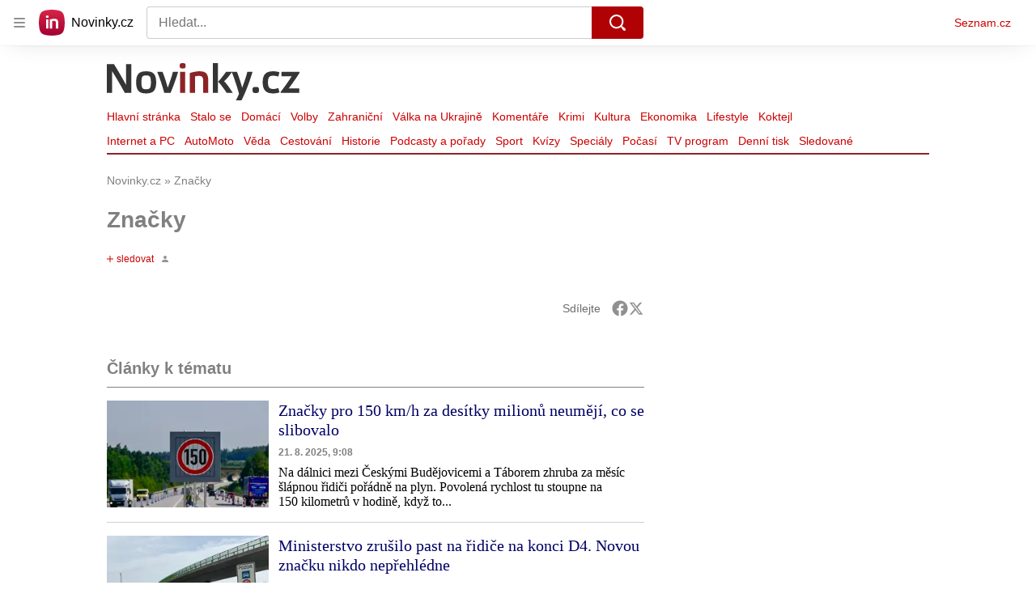

--- FILE ---
content_type: text/html; charset=utf-8
request_url: https://www.novinky.cz/tag/znacky-41194
body_size: 87823
content:
<!doctype html>
<html lang="cs"><head><meta charSet="utf-8"/><title>Značky - Novinky</title><link data-ima-meta rel="canonical" href="https://www.novinky.cz/tag/znacky-41194" /><link data-ima-meta rel="previewimage" href="https://d39-a.sdn.cz/d_39/c_static_QJ_P/NnDBK/novinky-logo-jsonld.png" /><meta data-ima-meta name="description" content="Všechny články k tématu Značky" /><meta data-ima-meta name="keywords" content="" /><meta data-ima-meta name="robots" content="index, follow" /><meta data-ima-meta name="viewport" content="width=device-width, initial-scale=1, minimum-scale=1, viewport-fit=cover" /><meta data-ima-meta name="twitter:title" content="Značky - Novinky" /><meta data-ima-meta name="twitter:description" content="Všechny články k tématu Značky" /><meta data-ima-meta name="twitter:card" content="summary" /><meta data-ima-meta name="twitter:image" content="https://d39-a.sdn.cz/d_39/c_static_QJ_P/NnDBK/novinky-logo-jsonld.png" /><meta data-ima-meta name="twitter:url" content="https://www.novinky.cz/tag/znacky-41194" /><meta data-ima-meta property="og:title" content="Značky - Novinky" /><meta data-ima-meta property="og:description" content="Všechny články k tématu Značky" /><meta data-ima-meta property="og:type" content="website" /><meta data-ima-meta property="og:image" content="https://d39-a.sdn.cz/d_39/c_static_QJ_P/NnDBK/novinky-logo-jsonld.png" /><meta data-ima-meta property="og:url" content="https://www.novinky.cz/tag/znacky-41194" />
<link crossorigin="anonymous" rel="manifest" href="https://d39-a.sdn.cz/d_39/c_static_gW_Q/dwVBq/site.webmanifest">
<link crossorigin="anonymous" rel="icon" href="https://d39-a.sdn.cz/d_39/c_static_gW_Q/dwVBq/favicon.ico" sizes="32x32">
<link crossorigin="anonymous" rel="icon" href="https://d39-a.sdn.cz/d_39/c_static_gW_Q/dwVBq/favicon.svg" type="image/svg+xml">
<link crossorigin="anonymous" rel="apple-touch-icon" href="https://d39-a.sdn.cz/d_39/c_static_gW_Q/dwVBq/apple-touch-icon.png">
<link rel="preload" href="https://d39-a.sdn.cz/d_39/c_static_QJ_P/NnDBK/novinky-logo.svg" as="image" type="image/svg+xml">
<link rel="preload" href="https://d39-a.sdn.cz/d_39/c_static_QJ_P/NnDBK/novinky-icon.svg" as="image" type="image/svg+xml">
<link rel="preconnect" href="https://d94-a.sdn.cz" />
<link rel="preconnect" href="https://d795-a.sdn.cz" />
<link rel="preconnect" href="https://d39-a.sdn.cz" />
<link rel="preconnect" href="https://api-web.novinky.cz" />
<meta name="seznam-wmt" content=Yv1T3rGj8LRkcJsNVi78QetZbNxO8bFT><link as="style" href="//d39-a.sdn.cz/d_39/c_static_of_A/nDJ4VEZEqb3AyBrhFBOzMT/96cd/static/css/app.695d54c2e3be4cfa.css" rel="preload" type="text/css" /><link href="//d39-a.sdn.cz/d_39/c_static_of_A/nDJ4VEZEqb3AyBrhFBOzMT/96cd/static/css/app.695d54c2e3be4cfa.css" rel="stylesheet" onerror="this.onerror=null;this.href='/pro/static/css/app.695d54c2e3be4cfa.css';" /><script id="ima-revival-settings">(function (root) {
      root.$Debug = false;
      root.$IMA = root.$IMA || {};
      $IMA.SPA = false;
      $IMA.$PublicPath = "//d39-a.sdn.cz/d_39/c_static_of_A/nDJ4VEZEqb3AyBrhFBOzMT/96cd/";
      $IMA.$RequestID = "mk0x3ajm-gz.tvha6qqp-a0cee843-c92c-4e2b-85ba-50b5081facdb";
      $IMA.$Language = "cs";
      $IMA.$Env = "prod";
      $IMA.$Debug = false;
      $IMA.$Version = "6.32.2";
      $IMA.$App = {"scrambleCss":{"hashTable":[["noscroll","el","atm","focus","increasing","mol","grey","animate","ogm","post","tpl","accessibility","base","content","document","placeholder","advert","feed","separator","separator__content","carousel","carousel__container","carousel__aria","simple","timeline","page"],["","button-primary","accessibility-label","button","css-crop","position-relative","label-video","label-live","overflow","loaded","responsive","placeholder","fill","loader","loader-animation","loader-animation-black","loader-animation-white","layout-responsive","layout-fill","image","loader-center","crossdomain-service","crossdomain-service__icon","text-decorator__style--bold","text-decorator__style--italic","text-decorator__style--subscript","text-decorator__style--superscript","text-decorator__style--underline","accessibility-header","avatar__icon","icon-mask__border","avatar","icon_author-placeholder","icon_author-placeholder--light","facebook-share","facebook-share__icon","icon","label","link-icon","login-restricted","login-restricted__dialog","login-restricted__dialog__button","login-restricted__dialog__icon","login-restricted__dialog__text","video-media-item","video-media-item__player-container","lock--unlocked","lock--locked","lock--unavailable","pixel","toggle","visible","toggle--disabled","toggle__switch","toggle__input","tts-info","tts-info__icon","tts-info__login-link","tts-play-btn","tts-play-btn__play-btn","tts-play-btn__pause-btn","tts-play-btn__advert","tts-play-btn__duration","video-expired-poster","video-expired-poster__expire-message-container","video-expired-poster__expire-message-icon","video-expired-poster__expire-message-text","video-loading-poster","video-loading-poster--regression","twitter-share","twitter-share__icon","merkur-error","merkur-error__text","merkur-error__button","merkur-error__debug","merkur-placeholder","merkur-placeholder__loader","specificity","iframe-player","iframe-player__iframe","avatar-with-lock__lock","avatar-with-lock","lock","content-access-button__disabled","content-access-button__link","link","dialog-wrapper","discussion-link","discussion-link__icon","info-bubble","info-bubble__inside","info-bubble__icon","info-bubble__text","info-paragraph","info-paragraph__icon","screen-reader","image-placeholder--rounded-corners","image-placeholder--circular","text-placeholder","text-placeholder--big","text-placeholder--medium","text-placeholder--small","text-placeholder--w-100-p","text-placeholder--w-80-p","text-placeholder--w-60-p","text-placeholder--w-40-p","text-placeholder--w-15-p","seznam-like-button","seznam-discussion-link","seznam-discussion-link__icon","seznam-discussion-link__count","seznam-subscribe-button","merkur-error__icon","headline","headline-h1","headline-h2","headline-h3","headline-h6","media-item-image","media-item-image-events","media-item-image-events--no-lightbox","media-item-image-caption-box","media-item-image-caption-text","media-item-image-caption","image-placeholder","seznam-like-info-box__title","up-and-down-expand-button","up-and-down-expand-button__arrow","up-and-down-expand-button__arrow--prev","expand-button-link","advert-content","advert-container","advert","paragraph","native-advert-wrapper","gambling-warning","gambling-warning__icon","gambling-warning__text","rich-content--for-article","banner__link","banner__commercial-title","banner__tag","banner__tag-title","banner__caption-text","banner__caption-author","embed","embed__accessibility","embed__accessibility--bottom","embed--fixed-height","iframe","figure__caption--hidden","figure__caption-author","figure__paid-content","figure","xpc-product","xpc-product__inactive-product","xpc-product_active-product-info__prompt-text","xpc-product_active-product-info__teaser","xpc-product_active-product-info__login-link","xpc-product_active-product-info__title","content-access-button","gallery__preview-main-image","gallery__preview-bar","gallery__preview-image","gallery__preview-image-last","gallery__preview-background","gallery__preview-foreground","gallery__preview-rest-container","gallery__preview-rest","gallery__preview-rest-icon","gallery__image-link","gallery__image-container","gallery__images-container","gallery__advert-container","gallery__expanded-container","figure__media","link-box","link-box__link","link-box__icon","link-box__text","list","li","list-ol","login-restriction-wrapper","login-restriction-wrapper__cover","login-restriction-wrapper__dialog","login-restriction-wrapper__text","login-restriction-wrapper__button","poll__answer","poll__answer-text","poll__answer-result","poll__answer-percent","poll__login","poll__login-link","poll__login-icon","poll__progress-bar","poll__progress-bar-container","poll__progress-bar-block","poll__progress-bar-hundred","poll__progress-bar-thirty","poll__progress-bar-ten","poll__progress-bar-five","poll__progress-bar-one","poll__progress-bar-point-three","poll__progress-bar-point-one","poll--disabled","podcast-embed","podcast-embed_placeholder","podcast-embed_placeholder__header","podcast-embed_placeholder__image","podcast-embed_placeholder__play-button","quiz__question","quiz__question__title","quiz__submit-wrapper","quiz__submit-button","quiz__evaluation","quiz__evaluation__title","quiz__evaluation__description","quiz__evaluation__image","quiz__evaluation__share-buttons","quiz","quiz__form--evaluated","quiz-answer__title","quiz__question__title-image","quiz-answer","quiz-answer__label","quiz-answer__radiowrapper","icon__article-molecules-radio-button","icon__article-molecules-radio-button__dot","icon__article-molecules-radio-button__border","quiz-answer__textwrapper","quiz-answer__description","quiz-answer__text-image","quiz-answer__answer-icon","icon__article-molecules-check","quiz-answer--answered","quiz-answer--correct","quiz-answer--incorrect","show-all-button","show-all-button__button","static-content__iframe-container","table","table__table","table__cell--bold","table__cell--underline","table__cell--italic","table__cell--text-left","table__cell--text-center","table__cell--text-right","video-gallery__button","video-gallery__count","video-gallery__media-image-container","video-gallery__media-image-container--selected","video-gallery__media-label","video-gallery__media-title","video-gallery__media-source","video-gallery__scroll","video-gallery__thumb","video-gallery__thumb--selected","video-gallery__media-image","video-gallery__thumbs","video-gallery__thumbs-container","video-gallery__time","video-gallery__title","video-gallery__arrow","video-gallery__scroll--next","author_content","author_content__info-wrapper","author_content--indented","author_photos","author_photos__photo","author_subscribe-btn-modal","author_subscribe-btn-modal__btn","author_subscribe-btn-modal__icon","author_subscribe-btn-modal__modal","author-badge","author-badge__name","author-badge__photo","author-badge__role","seznam-recommends-item","seznam-recommends-item__link","seznam-recommends-item__text-box","seznam-recommends-item__image","seznam-recommends-item__image-sizer","seznam-recommends-item__service-name","seznam-recommends-item__additional-type","seznam-recommends-item__title","seznam-recommends-item__label--is-advert","seznam-recommends-item__label--is-service","seznam-recommends-item__label-link","donate-button","donate-button__icon","donate-promo","donate-promo__icon","donate-promo__content","donate-promo__text","dropdown-list","dropdown-list_option-item","dropdown-list_option-item__link","dropdown-list_options-wrapper","collapsible","collapsible__summary","collapsible__icon","epub-dialog","epub-dialog__content","epub-dialog__headline","epub-dialog__icon","epub-dialog__close","epub-dialog__button","kindle-email-form","kindle-email-form__input","kindle-email-form__input--invalid","kindle-email-form__invalid","kindle-email-form__button","lightbox","lightbox__list","lightbox__list-image","lightbox__caption","lightbox__caption--hidden","lightbox__caption-text","lightbox__caption-author","lightbox__controls","lightbox__controls-text","lightbox__controls-button","lightbox__controls-button--hidden","lightbox__controls-button--previous","lightbox__controls-button--next","lightbox__item-image","carousel","carousel__panel","carousel__item","carousel__item-wrapper","carousel__container","carousel__container--moving","carousel__controls","carousel__controls--hidden","carousel__controls-prev","carousel__controls-next","carousel__item-title","carousel__dot-navigation","carousel__dot-navigation-item","carousel__dot-navigation-item--active","carousel__slide-counter","lock-label","login-wall-dialog-content","login-wall-dialog-content__icon","login-wall-dialog-content__title","login-wall-dialog-content__register","login-wall-dialog-content__register-link","paid-dialog-content","paid-dialog-content__icon","restricted-content-dialog","restricted-content-dialog--align-to-top","restricted-content-dialog--align-to-bottom","restricted-content-dialog--fix-to-window","restricted-content-dialog--static","restricted-content","xpc-product_active-product-info__author","xpc-product_active-product-info__description","xpc-product_active-product-info__unlocked","xpc-product_active-product-info__unlocked-icon","xpc-product_active-product-info__unlocked-text","xpc-product__loader-teaser","seo-footer","seo-footer__group","seo-footer__item","seo-footer__link","seo-footer__list","seo-footer__logo","seo-footer__separator","seo-footer__title","seo-footer__group--additional","epub-button","epub-button__icon","epub-button__button","epub-button__dropdown","dropdown-list__option","dropdown-list__option-link","dropdown-list--open","epub-button__shade","social-share-buttons","social-share-buttons__share-button","icon__atoms-facebook","icon__atoms-twitter","social-share-popover","social-share-popover__icon","social-share-popover__button","social-share-popover__dropdown","shared-timeline__title","shared-timeline__articles-wrapper","shared-timeline-item__link","shared-timeline-item__media","shared-timeline-item__title","shared-timeline-item__bottom-gradient","subscription-placeholder","subscription-placeholder__headline","subscription-placeholder__headline--no-image","subscription-placeholder__picture","subscription-placeholder__login","assign-email","assign-email__button","assign-email__diff-acc-prompt","edit-link","restriction-wrapper","restriction-wrapper__embed-cover","tiktok-post__wrapper","timeline","rich-content","banner","document-link","facebook-post","gallery","infobox","merkur-widget","poll-wrapper","quote","twitter-tweet","item__rich-content","figure__caption","social-instagram","instagram-post","table__body","quiz__encouragement-to-share","quiz__encouragement-to-submit","rich-content--for-infobox","quiz__answer","embed__caption","banner--commercial","banner__caption","infobox__title","list-ul","text-decorator","poll","poll__question","poll__answers","poll__votes-count","quiz__evaluation__results","quiz__answer__text-image","table__cell","table__cell--predefined-style-0","table__cell--predefined-style-1","table__cell--predefined-style-2","quote__footer","quote__quote","quote__author","quote__date","author_names__name","author","footer-items","footer-items__list","footer-items_list-item__list","footer-items_list-item__separator","footer-items_list-item__link","document-link__content","document-link__section","document-link__headline-link","document-link__headline","document-link__image","document-link__image--advert","document-link__text","document-link--section-top","track-visibility","document-link-advert","poll-wrapper__title","aria-live","advert-layout","advert-sticky","advert-skyscraper","advert-sponsor","advert-really-sticky","advert-not-available","advert-align-to-top","advert-align-to-bottom","advert-fix-to-window","royalty-sidebar","advert-adaptable","advert-repeating","branding-static-advert","branding-static-advert-sklik","advert-leaderboard","advert-branding","branding-sizer--auto","date-of-publication","date-of-publication__item","text-to-speech","text-to-speech--active","text-to-speech__width-container","text-to-speech__close-button","article-author","article-author__authors-labels","article-author__info-paragraph","article-author__","article-author__button-slot-before","article-author__button-slot-after","article-author__social-wrapper","article-author__tts-wrapper","author--multiple-authors","article-author-header","article-author-header--two-rows","article-author-header--large-author","article-author-header__top-row","article-author-header__authors-labels","article-author-header__button-slot-before","article-author-header__button-slot-after","article-author-header__social-wrapper","article-author-header__tts-wrapper","article-author-header__avatar","article-author-header__name","article-author-header__role","article-author-header__large-authors-labels","article-author-header__top-column","author-box","author-box__photo","author-box__actions","author-box__name","author-box__social-links","author-box__social-link","author-box__paragraph","author-box__role","author-box__bio","author-box__right-top-container","author-box__right-container","icon_author-placeholder--dark","author-box__photo-with-border","icon-mask","authors-directory_author-breadcrumbs","authors-directory_author-breadcrumbs__title","authors-directory_author-breadcrumbs__letter","authors-directory_author-breadcrumbs__letter--link","authors-directory_author-breadcrumbs__letter--active","authors-directory","authors-directory__list","breadcrumb-navigation","breadcrumb-navigation__link","seznam-recommends__content","native-advert","seznam-recommends__item","headline--left","headline--center","headline--right","debug","author-xpc-products__section-title","seo-footer__seznam-logo","share-bar","share-bar__bubble","share-bar__bubble--without-like-button","share-bar__like","share-bar__discussion","share-bar__left","share-bar__right","share-bar__share","share-bar__share-buttons","share-bar__text","share-bar__text--hidden-on-mobile","subscribe","subscribe__button","subscribe-info","szn-discussion","related-tags__title","related-tags__item","related-tags__tag","leaderboard-timeline","shared-timeline__article","shared-timeline__item-placeholder","skyscraper-timeline","age-restriction-dialog","age-restriction-dialog__wrapper","age-restriction-dialog__arrow","age-restriction-dialog__body","age-restriction-dialog__body--storybook","age-restriction-dialog__content","age-restriction-dialog__logo","age-restriction-dialog__title","age-restriction-dialog_login-link","age-restriction-dialog_login-link__info","age-restriction-dialog_login-link__info-link","branding-layout","branding-loader","branding-sizer","branding-advert-code-iframe","branding-advert-creative","branding-advert-creative-background","branding-advert-iframe","branding-advert-iframe-2000","branding-page-content","branding-is-branding-shown","branding-narrow","branding__paw-container","shared-timeline","advert-mobile-square","advert-mobile-square-640","date-of-publication__updated","article-perex","content","main-media","szn-premium","szn-premium__icon--placeholder","szn-premium__text--placeholder","szn-premium__text__description","article-author__labels","article-author-header__discussion-link","seznam-recommends","related-tags","article-layout","article-content","article-container","article","article-header","article-header__prefix","article-header__heading","article-header__label","article-poll","article-poll__article-label","article-poll__article-link","article-backlink","article-backlink__icon","article-backlink__link","carousel__title","daily-press__block","press-block","press-block__server-title","press-block__server-link","press-block__links","press-block__link","press-placeholder","footer","footer__copyright","footer__copyright-item","header","header__logo","header__menu-item","header__menu-item--active","header__menu","header__menu--first-row","service-logo","service-logo__title","service-logo__image","link-group","link-group__item","link-group__link","section-box","external-box","related-documents","related-documents__title","related-documents__item","secondary-menu","secondary-menu-item","secondary-menu-item__link","secondary-menu-item__link--active","box","box__above","box__middle","box__caption","box__side","box--large","box__title","box--small","external-box__headline","section-box__headline","section-box--small","subsections-menu","subsections-menu__item","subsections-menu__link","subsections-menu__link--active","item","item__image","item__title","item--stalo-se","wrapper","video-native","item--flash-title","item--flash-link","item--flash-description","item--flash","item__body","item__subtitle","item--commercial__description","item--comment","item__description","item__caption","item__caption-link","item--caption-right","item--caption-top","item--caption-bottom","timeline__arrow","timeline__arrow--prev","timeline__screen-reader","timeline--stalo-se","timeline--story-timeline","timeline_expand--next","timeline_expand","-touching","status","carousel-item","carousel-item__wrapper","carousel-item__image","carousel-item__video","carousel-item__link","carousel-item__arrow","carousel-item__author","seznam-discussion-link__text","carousel-control","carousel-control__prev","carousel-control__next","carousel__skip","title","headline-h5","top-stories","top-stories--desktop","top-stories--default","top-stories--large","top-stories-description","top-stories-description__date","top-stories-item","top-stories-item--first","top-stories-item--desktop","item--caption-left","top-stories-placeholder","top-stories-placeholder--desktop","top-stories-placeholder--extraLarge","item--with-content","item__aside","item__time","item__content","error","error__img","error__headline","error__link","error__void","landing-page","king-container","king-content","king-sidebar","king-sidebar-container","king-middle-container","royalty-main","royalty-layout","royalty-vendor-bottom","royalty-wideHeader","royalty-header","royalty-footer","royalty","royalty-branding","authors","crossdomain-carousel","seolinks-group","daily-press","article-poll__label","merkur","merkur-slot","hp-box","feed","molecule-wrapper","empty-space","search-menu","add-comment","advert-article-sklik-outstream"]]},"features":{"noIndex":false,"discussionLide":true,"allowedABTests":true,"isWebPSupported":true,"isAvifSupported":false},"externalApiUrl":"https://api-web.novinky.cz/v1","sznApiConfigs":{"currentEnv":[{"name":"zpravy","externalUrl":"https://api-web.seznamzpravy.cz/v1","apiExternalUrl":"https://api-external.seznamzpravy.cz/v1"},{"name":"novinky","externalUrl":"https://api-web.novinky.cz/v1","apiExternalUrl":"https://api-external.novinky.cz/v1"},{"name":"pocasi","externalUrl":"https://api-web.pocasi.seznam.cz/v1"},{"name":"weatherApi","externalUrl":"https://wapi.pocasi.seznam.cz/v2"},{"name":"xfeed","externalUrl":"https://api-web.clanky.seznam.cz/v1","apiExternalUrl":"https://api-external.clanky.seznam.cz/v1"},{"name":"super","externalUrl":"https://api-web.super.cz/v1","apiExternalUrl":"https://api-external.super.cz/v1"},{"name":"prozeny","externalUrl":"https://api-web.prozeny.cz/v1","apiExternalUrl":"https://api-external.prozeny.cz/v1"},{"name":"garaz","externalUrl":"https://api-web.garaz.cz/v1","apiExternalUrl":"https://api-external.garaz.cz/v1"},{"name":"sport","externalUrl":"https://api-web.sport.cz/v1","apiExternalUrl":"https://api-external.sport.cz/v1"},{"name":"blogy","externalUrl":"https://api-web.medium.seznam.cz/v1","apiExternalUrl":"https://api-external.medium.seznam.cz/v1"},{"name":"campus","externalUrl":"https://api-web.campus.seznamzpravy.cz/v1"},{"name":"seoApi","externalUrl":"https://share.seznam.cz/seoapi/public"},{"name":"xpc","externalUrl":"https://share.seznam.cz/xpc/v1/api/public"}],"prod":[{"name":"zpravy","externalUrl":"https://api-web.seznamzpravy.cz/v1","apiExternalUrl":"https://api-external.seznamzpravy.cz/v1"},{"name":"novinky","externalUrl":"https://api-web.novinky.cz/v1","apiExternalUrl":"https://api-external.novinky.cz/v1"},{"name":"pocasi","externalUrl":"https://api-web.pocasi.seznam.cz/v1"},{"name":"weatherApi","externalUrl":"https://wapi.pocasi.seznam.cz/v2"},{"name":"xfeed","externalUrl":"https://api-web.clanky.seznam.cz/v1","apiExternalUrl":"https://api-external.clanky.seznam.cz/v1"},{"name":"super","externalUrl":"https://api-web.super.cz/v1","apiExternalUrl":"https://api-external.super.cz/v1"},{"name":"prozeny","externalUrl":"https://api-web.prozeny.cz/v1","apiExternalUrl":"https://api-external.prozeny.cz/v1"},{"name":"garaz","externalUrl":"https://api-web.garaz.cz/v1","apiExternalUrl":"https://api-external.garaz.cz/v1"},{"name":"sport","externalUrl":"https://api-web.sport.cz/v1","apiExternalUrl":"https://api-external.sport.cz/v1"},{"name":"blogy","externalUrl":"https://api-web.medium.seznam.cz/v1","apiExternalUrl":"https://api-external.medium.seznam.cz/v1"},{"name":"campus","externalUrl":"https://api-web.campus.seznamzpravy.cz/v1"},{"name":"seoApi","externalUrl":"https://share.seznam.cz/seoapi/public"},{"name":"xpc","externalUrl":"https://share.seznam.cz/xpc/v1/api/public"}]},"userFlags":{"sbr":false}};
      $IMA.$Protocol = "https:";
      $IMA.$Host = "www.novinky.cz";
      $IMA.$Path = "/tag/znacky-41194";
      $IMA.$Root = "";
      $IMA.$LanguagePartPath = "";
    })(typeof window !== 'undefined' && window !== null ? window : global);
    </script>
    <script>
      window.$IMA = window.$IMA || {};
      window.$IMA.Runner = {
        onError: function (error) {
          if (window.$Debug) {
            if (window.__IMA_HMR && window.__IMA_HMR.emitter) {
              window.__IMA_HMR.emitter.emit('error', { error: error });
            } else {
              console.error(error);
            }
          }

          fetch('https://share.seznam.cz/report/novinky/web', {
            method: 'POST',
            headers: {
              'Content-Type': 'application/json'
            },
            body: JSON.stringify({
              $type: 'error:runner',
              referrer: document.referrer,
              url: location.href,
              params: {},
              name: error.name,
              message: error.message,
              stack: error.stack
            })
          });
        },
        onUnsupported: function () {
          fetch('https://share.seznam.cz/report/novinky/web', {
            method: 'POST',
            headers: {
              'Content-Type': 'application/json'
            },
            body: JSON.stringify({
              $type: 'client:legacy',
              unsupported: true
            })
          });
        },
      };

      if (!window.fetch) {
        window.$IMA.Runner.scripts = ['https://d50-a.sdn.cz/d_50/c_static_gZ_D/fRbG8/js/fetch-polyfill.js'];
      }
    </script>
    <script id="ima-runner">var e;(e="undefined"!=typeof window&&null!==window?window:global).$IMA=e.$IMA||{},e.$IMA.Runner=function(e){for(var r=Object(e),n=1;n<arguments.length;n++){var t=arguments[n];if(null!=t)for(var i in t)Object.prototype.hasOwnProperty.call(t,i)&&(r[i]=t[i])}return r}({isEsVersion:!1,scriptResources:JSON.parse("{\"scripts\":[[\"//d39-a.sdn.cz/d_39/c_static_of_A/nDJ4VEZEqb3AyBrhFBOzMT/96cd/static/js/app.bundle.78b58d668d0bcf81.js\",{\"async\":\"\",\"crossorigin\":\"anonymous\",\"fallback\":\"/pro/static/js/app.bundle.78b58d668d0bcf81.js\"}],[\"//d39-a.sdn.cz/d_39/c_static_of_A/nDJ4VEZEqb3AyBrhFBOzMT/96cd/static/js/locale/cs.51609be9ca84f42d.js\",{\"async\":\"\",\"crossorigin\":\"anonymous\",\"fallback\":\"/pro/static/js/locale/cs.51609be9ca84f42d.js\"}]],\"esScripts\":[[\"//d39-a.sdn.cz/d_39/c_static_of_A/nDJ4VEZEqb3AyBrhFBOzMT/96cd/static/js.es/app.bundle.e91c4ba1209a28ff.js\",{\"async\":\"\",\"crossorigin\":\"anonymous\",\"fallback\":\"/pro/static/js.es/app.bundle.e91c4ba1209a28ff.js\"}],[\"//d39-a.sdn.cz/d_39/c_static_of_A/nDJ4VEZEqb3AyBrhFBOzMT/96cd/static/js.es/locale/cs.83ba4cd65b68356f.js\",{\"async\":\"\",\"crossorigin\":\"anonymous\",\"fallback\":\"/pro/static/js.es/locale/cs.83ba4cd65b68356f.js\"}]]}"),scripts:[],loadedScripts:[],testScripts:{scripts:['return typeof AbortController !== "undefined"',"return (() => { const o = { t: 1 }; return { ...o }; })() && (async () => ({}))() && !!Object.values"],esScripts:["return [1,1].findLast(e => e === 1)",'return Object.hasOwn({a:1}, "a")']},initScripts:function(){var r=e.$IMA.Runner,n=e.document.head;function t(e){try{return!!Function(e)()}catch(e){return!1}}if(r.scriptResources.esScripts&&r.testScripts.esScripts.every(t))r.isEsVersion=!0,Array.prototype.push.apply(r.scripts,r.scriptResources.esScripts);else{if(!(r.scriptResources.scripts&&r.testScripts.scripts.every(t)))return r.onUnsupported();Array.prototype.push.apply(r.scripts,r.scriptResources.scripts)}Array.isArray(r.scripts)&&r.scripts.forEach(function t(i){var o=e.document.createElement("script");if("string"==typeof i)o.src=i;else{var a=i[0],u=i[1];o.src=a,Object.keys(u).forEach(function(e){"fallback"===e&&u.fallback?o.onerror=function(){var e={};Object.keys(u).forEach(function(r){"fallback"!==r&&(e[r]=u[r])}),t([u.fallback,e])}:o.setAttribute(e,u[e])})}o.onload=function(){r.onLoad(i)},n.appendChild(o)})},run:function(){var r=e.$IMA.Runner;try{r.isEsVersion?Function(`/******/ (() => { // webpackBootstrap
/******/ 	"use strict";
/******/ 	var __webpack_modules__ = ({});
/************************************************************************/
/******/ 	// The module cache
/******/ 	var __webpack_module_cache__ = {};
/******/ 	
/******/ 	// The require function
/******/ 	function __webpack_require__(moduleId) {
/******/ 		// Check if module is in cache
/******/ 		var cachedModule = __webpack_module_cache__[moduleId];
/******/ 		if (cachedModule !== undefined) {
/******/ 			return cachedModule.exports;
/******/ 		}
/******/ 		// Create a new module (and put it into the cache)
/******/ 		var module = __webpack_module_cache__[moduleId] = {
/******/ 			id: moduleId,
/******/ 			loaded: false,
/******/ 			exports: {}
/******/ 		};
/******/ 	
/******/ 		// Execute the module function
/******/ 		__webpack_modules__[moduleId].call(module.exports, module, module.exports, __webpack_require__);
/******/ 	
/******/ 		// Flag the module as loaded
/******/ 		module.loaded = true;
/******/ 	
/******/ 		// Return the exports of the module
/******/ 		return module.exports;
/******/ 	}
/******/ 	
/******/ 	// expose the modules object (__webpack_modules__)
/******/ 	__webpack_require__.m = __webpack_modules__;
/******/ 	
/************************************************************************/
/******/ 	/* webpack/runtime/chunk loaded */
/******/ 	(() => {
/******/ 		var deferred = [];
/******/ 		__webpack_require__.O = (result, chunkIds, fn, priority) => {
/******/ 			if(chunkIds) {
/******/ 				priority = priority || 0;
/******/ 				for(var i = deferred.length; i > 0 && deferred[i - 1][2] > priority; i--) deferred[i] = deferred[i - 1];
/******/ 				deferred[i] = [chunkIds, fn, priority];
/******/ 				return;
/******/ 			}
/******/ 			var notFulfilled = Infinity;
/******/ 			for (var i = 0; i < deferred.length; i++) {
/******/ 				var [chunkIds, fn, priority] = deferred[i];
/******/ 				var fulfilled = true;
/******/ 				for (var j = 0; j < chunkIds.length; j++) {
/******/ 					if ((priority & 1 === 0 || notFulfilled >= priority) && Object.keys(__webpack_require__.O).every((key) => (__webpack_require__.O[key](chunkIds[j])))) {
/******/ 						chunkIds.splice(j--, 1);
/******/ 					} else {
/******/ 						fulfilled = false;
/******/ 						if(priority < notFulfilled) notFulfilled = priority;
/******/ 					}
/******/ 				}
/******/ 				if(fulfilled) {
/******/ 					deferred.splice(i--, 1)
/******/ 					var r = fn();
/******/ 					if (r !== undefined) result = r;
/******/ 				}
/******/ 			}
/******/ 			return result;
/******/ 		};
/******/ 	})();
/******/ 	
/******/ 	/* webpack/runtime/compat get default export */
/******/ 	(() => {
/******/ 		// getDefaultExport function for compatibility with non-harmony modules
/******/ 		__webpack_require__.n = (module) => {
/******/ 			var getter = module && module.__esModule ?
/******/ 				() => (module['default']) :
/******/ 				() => (module);
/******/ 			__webpack_require__.d(getter, { a: getter });
/******/ 			return getter;
/******/ 		};
/******/ 	})();
/******/ 	
/******/ 	/* webpack/runtime/define property getters */
/******/ 	(() => {
/******/ 		// define getter functions for harmony exports
/******/ 		__webpack_require__.d = (exports, definition) => {
/******/ 			for(var key in definition) {
/******/ 				if(__webpack_require__.o(definition, key) && !__webpack_require__.o(exports, key)) {
/******/ 					Object.defineProperty(exports, key, { enumerable: true, get: definition[key] });
/******/ 				}
/******/ 			}
/******/ 		};
/******/ 	})();
/******/ 	
/******/ 	/* webpack/runtime/ensure chunk */
/******/ 	(() => {
/******/ 		__webpack_require__.f = {};
/******/ 		// This file contains only the entry chunk.
/******/ 		// The chunk loading function for additional chunks
/******/ 		__webpack_require__.e = (chunkId) => {
/******/ 			return Promise.all(Object.keys(__webpack_require__.f).reduce((promises, key) => {
/******/ 				__webpack_require__.f[key](chunkId, promises);
/******/ 				return promises;
/******/ 			}, []));
/******/ 		};
/******/ 	})();
/******/ 	
/******/ 	/* webpack/runtime/get javascript chunk filename */
/******/ 	(() => {
/******/ 		// This function allow to reference async chunks
/******/ 		__webpack_require__.u = (chunkId) => {
/******/ 			// return url for filenames not based on template
/******/ 			if (chunkId === "vendors") return "static/js.es/chunk." + chunkId + ".f8efd0c8b33f4199.js";
/******/ 			// return url for filenames based on template
/******/ 			return undefined;
/******/ 		};
/******/ 	})();
/******/ 	
/******/ 	/* webpack/runtime/get mini-css chunk filename */
/******/ 	(() => {
/******/ 		// This function allow to reference async chunks
/******/ 		__webpack_require__.miniCssF = (chunkId) => {
/******/ 			// return url for filenames based on template
/******/ 			return undefined;
/******/ 		};
/******/ 	})();
/******/ 	
/******/ 	/* webpack/runtime/hasOwnProperty shorthand */
/******/ 	(() => {
/******/ 		__webpack_require__.o = (obj, prop) => (Object.prototype.hasOwnProperty.call(obj, prop))
/******/ 	})();
/******/ 	
/******/ 	/* webpack/runtime/load script */
/******/ 	(() => {
/******/ 		var inProgress = {};
/******/ 		var dataWebpackPrefix = "novinky-web:";
/******/ 		// loadScript function to load a script via script tag
/******/ 		__webpack_require__.l = (url, done, key, chunkId) => {
/******/ 			if(inProgress[url]) { inProgress[url].push(done); return; }
/******/ 			var script, needAttach;
/******/ 			if(key !== undefined) {
/******/ 				var scripts = document.getElementsByTagName("script");
/******/ 				for(var i = 0; i < scripts.length; i++) {
/******/ 					var s = scripts[i];
/******/ 					if(s.getAttribute("src") == url || s.getAttribute("data-webpack") == dataWebpackPrefix + key) { script = s; break; }
/******/ 				}
/******/ 			}
/******/ 			if(!script) {
/******/ 				needAttach = true;
/******/ 				script = document.createElement('script');
/******/ 		
/******/ 				script.charset = 'utf-8';
/******/ 				if (__webpack_require__.nc) {
/******/ 					script.setAttribute("nonce", __webpack_require__.nc);
/******/ 				}
/******/ 				script.setAttribute("data-webpack", dataWebpackPrefix + key);
/******/ 		
/******/ 				script.src = url;
/******/ 			}
/******/ 			inProgress[url] = [done];
/******/ 			var onScriptComplete = (prev, event) => {
/******/ 				// avoid mem leaks in IE.
/******/ 				script.onerror = script.onload = null;
/******/ 				clearTimeout(timeout);
/******/ 				var doneFns = inProgress[url];
/******/ 				delete inProgress[url];
/******/ 				script.parentNode && script.parentNode.removeChild(script);
/******/ 				doneFns && doneFns.forEach((fn) => (fn(event)));
/******/ 				if(prev) return prev(event);
/******/ 			}
/******/ 			var timeout = setTimeout(onScriptComplete.bind(null, undefined, { type: 'timeout', target: script }), 120000);
/******/ 			script.onerror = onScriptComplete.bind(null, script.onerror);
/******/ 			script.onload = onScriptComplete.bind(null, script.onload);
/******/ 			needAttach && document.head.appendChild(script);
/******/ 		};
/******/ 	})();
/******/ 	
/******/ 	/* webpack/runtime/make namespace object */
/******/ 	(() => {
/******/ 		// define __esModule on exports
/******/ 		__webpack_require__.r = (exports) => {
/******/ 			if(typeof Symbol !== 'undefined' && Symbol.toStringTag) {
/******/ 				Object.defineProperty(exports, Symbol.toStringTag, { value: 'Module' });
/******/ 			}
/******/ 			Object.defineProperty(exports, '__esModule', { value: true });
/******/ 		};
/******/ 	})();
/******/ 	
/******/ 	/* webpack/runtime/node module decorator */
/******/ 	(() => {
/******/ 		__webpack_require__.nmd = (module) => {
/******/ 			module.paths = [];
/******/ 			if (!module.children) module.children = [];
/******/ 			return module;
/******/ 		};
/******/ 	})();
/******/ 	
/******/ 	/* webpack/runtime/publicPath */
/******/ 	(() => {
/******/ 		__webpack_require__.p = "/pro/";
/******/ 	})();
/******/ 	
/******/ 	/* webpack/runtime/jsonp chunk loading */
/******/ 	(() => {
/******/ 		// no baseURI
/******/ 		
/******/ 		// object to store loaded and loading chunks
/******/ 		// undefined = chunk not loaded, null = chunk preloaded/prefetched
/******/ 		// [resolve, reject, Promise] = chunk loading, 0 = chunk loaded
/******/ 		var installedChunks = {
/******/ 			"runtime": 0
/******/ 		};
/******/ 		
/******/ 		__webpack_require__.f.j = (chunkId, promises) => {
/******/ 				// JSONP chunk loading for javascript
/******/ 				var installedChunkData = __webpack_require__.o(installedChunks, chunkId) ? installedChunks[chunkId] : undefined;
/******/ 				if(installedChunkData !== 0) { // 0 means "already installed".
/******/ 		
/******/ 					// a Promise means "currently loading".
/******/ 					if(installedChunkData) {
/******/ 						promises.push(installedChunkData[2]);
/******/ 					} else {
/******/ 						if("runtime" != chunkId) {
/******/ 							// setup Promise in chunk cache
/******/ 							var promise = new Promise((resolve, reject) => (installedChunkData = installedChunks[chunkId] = [resolve, reject]));
/******/ 							promises.push(installedChunkData[2] = promise);
/******/ 		
/******/ 							// start chunk loading
/******/ 							var url = __webpack_require__.p + __webpack_require__.u(chunkId);
/******/ 							// create error before stack unwound to get useful stacktrace later
/******/ 							var error = new Error();
/******/ 							var loadingEnded = (event) => {
/******/ 								if(__webpack_require__.o(installedChunks, chunkId)) {
/******/ 									installedChunkData = installedChunks[chunkId];
/******/ 									if(installedChunkData !== 0) installedChunks[chunkId] = undefined;
/******/ 									if(installedChunkData) {
/******/ 										var errorType = event && (event.type === 'load' ? 'missing' : event.type);
/******/ 										var realSrc = event && event.target && event.target.src;
/******/ 										error.message = 'Loading chunk ' + chunkId + ' failed.\\n(' + errorType + ': ' + realSrc + ')';
/******/ 										error.name = 'ChunkLoadError';
/******/ 										error.type = errorType;
/******/ 										error.request = realSrc;
/******/ 										installedChunkData[1](error);
/******/ 									}
/******/ 								}
/******/ 							};
/******/ 							__webpack_require__.l(url, loadingEnded, "chunk-" + chunkId, chunkId);
/******/ 						} else installedChunks[chunkId] = 0;
/******/ 					}
/******/ 				}
/******/ 		};
/******/ 		
/******/ 		// no prefetching
/******/ 		
/******/ 		// no preloaded
/******/ 		
/******/ 		// no HMR
/******/ 		
/******/ 		// no HMR manifest
/******/ 		
/******/ 		__webpack_require__.O.j = (chunkId) => (installedChunks[chunkId] === 0);
/******/ 		
/******/ 		// install a JSONP callback for chunk loading
/******/ 		var webpackJsonpCallback = (parentChunkLoadingFunction, data) => {
/******/ 			var [chunkIds, moreModules, runtime] = data;
/******/ 			// add "moreModules" to the modules object,
/******/ 			// then flag all "chunkIds" as loaded and fire callback
/******/ 			var moduleId, chunkId, i = 0;
/******/ 			if(chunkIds.some((id) => (installedChunks[id] !== 0))) {
/******/ 				for(moduleId in moreModules) {
/******/ 					if(__webpack_require__.o(moreModules, moduleId)) {
/******/ 						__webpack_require__.m[moduleId] = moreModules[moduleId];
/******/ 					}
/******/ 				}
/******/ 				if(runtime) var result = runtime(__webpack_require__);
/******/ 			}
/******/ 			if(parentChunkLoadingFunction) parentChunkLoadingFunction(data);
/******/ 			for(;i < chunkIds.length; i++) {
/******/ 				chunkId = chunkIds[i];
/******/ 				if(__webpack_require__.o(installedChunks, chunkId) && installedChunks[chunkId]) {
/******/ 					installedChunks[chunkId][0]();
/******/ 				}
/******/ 				installedChunks[chunkId] = 0;
/******/ 			}
/******/ 			return __webpack_require__.O(result);
/******/ 		}
/******/ 		
/******/ 		var chunkLoadingGlobal = globalThis["webpackChunknovinky_web"] = globalThis["webpackChunknovinky_web"] || [];
/******/ 		chunkLoadingGlobal.forEach(webpackJsonpCallback.bind(null, 0));
/******/ 		chunkLoadingGlobal.push = webpackJsonpCallback.bind(null, chunkLoadingGlobal.push.bind(chunkLoadingGlobal));
/******/ 	})();
/******/ 	
/************************************************************************/
/******/ 	
/******/ 	
/******/ })()
;`)():Function(`/******/ (() => { // webpackBootstrap
/******/ 	"use strict";
/******/ 	var __webpack_modules__ = ({});
/************************************************************************/
/******/ 	// The module cache
/******/ 	var __webpack_module_cache__ = {};
/******/ 	
/******/ 	// The require function
/******/ 	function __webpack_require__(moduleId) {
/******/ 		// Check if module is in cache
/******/ 		var cachedModule = __webpack_module_cache__[moduleId];
/******/ 		if (cachedModule !== undefined) {
/******/ 			return cachedModule.exports;
/******/ 		}
/******/ 		// Create a new module (and put it into the cache)
/******/ 		var module = __webpack_module_cache__[moduleId] = {
/******/ 			id: moduleId,
/******/ 			loaded: false,
/******/ 			exports: {}
/******/ 		};
/******/ 	
/******/ 		// Execute the module function
/******/ 		__webpack_modules__[moduleId].call(module.exports, module, module.exports, __webpack_require__);
/******/ 	
/******/ 		// Flag the module as loaded
/******/ 		module.loaded = true;
/******/ 	
/******/ 		// Return the exports of the module
/******/ 		return module.exports;
/******/ 	}
/******/ 	
/******/ 	// expose the modules object (__webpack_modules__)
/******/ 	__webpack_require__.m = __webpack_modules__;
/******/ 	
/************************************************************************/
/******/ 	/* webpack/runtime/chunk loaded */
/******/ 	(() => {
/******/ 		var deferred = [];
/******/ 		__webpack_require__.O = (result, chunkIds, fn, priority) => {
/******/ 			if(chunkIds) {
/******/ 				priority = priority || 0;
/******/ 				for(var i = deferred.length; i > 0 && deferred[i - 1][2] > priority; i--) deferred[i] = deferred[i - 1];
/******/ 				deferred[i] = [chunkIds, fn, priority];
/******/ 				return;
/******/ 			}
/******/ 			var notFulfilled = Infinity;
/******/ 			for (var i = 0; i < deferred.length; i++) {
/******/ 				var [chunkIds, fn, priority] = deferred[i];
/******/ 				var fulfilled = true;
/******/ 				for (var j = 0; j < chunkIds.length; j++) {
/******/ 					if ((priority & 1 === 0 || notFulfilled >= priority) && Object.keys(__webpack_require__.O).every((key) => (__webpack_require__.O[key](chunkIds[j])))) {
/******/ 						chunkIds.splice(j--, 1);
/******/ 					} else {
/******/ 						fulfilled = false;
/******/ 						if(priority < notFulfilled) notFulfilled = priority;
/******/ 					}
/******/ 				}
/******/ 				if(fulfilled) {
/******/ 					deferred.splice(i--, 1)
/******/ 					var r = fn();
/******/ 					if (r !== undefined) result = r;
/******/ 				}
/******/ 			}
/******/ 			return result;
/******/ 		};
/******/ 	})();
/******/ 	
/******/ 	/* webpack/runtime/compat get default export */
/******/ 	(() => {
/******/ 		// getDefaultExport function for compatibility with non-harmony modules
/******/ 		__webpack_require__.n = (module) => {
/******/ 			var getter = module && module.__esModule ?
/******/ 				() => (module['default']) :
/******/ 				() => (module);
/******/ 			__webpack_require__.d(getter, { a: getter });
/******/ 			return getter;
/******/ 		};
/******/ 	})();
/******/ 	
/******/ 	/* webpack/runtime/define property getters */
/******/ 	(() => {
/******/ 		// define getter functions for harmony exports
/******/ 		__webpack_require__.d = (exports, definition) => {
/******/ 			for(var key in definition) {
/******/ 				if(__webpack_require__.o(definition, key) && !__webpack_require__.o(exports, key)) {
/******/ 					Object.defineProperty(exports, key, { enumerable: true, get: definition[key] });
/******/ 				}
/******/ 			}
/******/ 		};
/******/ 	})();
/******/ 	
/******/ 	/* webpack/runtime/ensure chunk */
/******/ 	(() => {
/******/ 		__webpack_require__.f = {};
/******/ 		// This file contains only the entry chunk.
/******/ 		// The chunk loading function for additional chunks
/******/ 		__webpack_require__.e = (chunkId) => {
/******/ 			return Promise.all(Object.keys(__webpack_require__.f).reduce((promises, key) => {
/******/ 				__webpack_require__.f[key](chunkId, promises);
/******/ 				return promises;
/******/ 			}, []));
/******/ 		};
/******/ 	})();
/******/ 	
/******/ 	/* webpack/runtime/get javascript chunk filename */
/******/ 	(() => {
/******/ 		// This function allow to reference async chunks
/******/ 		__webpack_require__.u = (chunkId) => {
/******/ 			// return url for filenames not based on template
/******/ 			if (chunkId === "vendors") return "static/js/chunk." + chunkId + ".468ea248fc5ad134.js";
/******/ 			// return url for filenames based on template
/******/ 			return undefined;
/******/ 		};
/******/ 	})();
/******/ 	
/******/ 	/* webpack/runtime/global */
/******/ 	(() => {
/******/ 		__webpack_require__.g = (function() {
/******/ 			if (typeof globalThis === 'object') return globalThis;
/******/ 			try {
/******/ 				return this || new Function('return this')();
/******/ 			} catch (e) {
/******/ 				if (typeof window === 'object') return window;
/******/ 			}
/******/ 		})();
/******/ 	})();
/******/ 	
/******/ 	/* webpack/runtime/hasOwnProperty shorthand */
/******/ 	(() => {
/******/ 		__webpack_require__.o = (obj, prop) => (Object.prototype.hasOwnProperty.call(obj, prop))
/******/ 	})();
/******/ 	
/******/ 	/* webpack/runtime/load script */
/******/ 	(() => {
/******/ 		var inProgress = {};
/******/ 		var dataWebpackPrefix = "novinky-web:";
/******/ 		// loadScript function to load a script via script tag
/******/ 		__webpack_require__.l = (url, done, key, chunkId) => {
/******/ 			if(inProgress[url]) { inProgress[url].push(done); return; }
/******/ 			var script, needAttach;
/******/ 			if(key !== undefined) {
/******/ 				var scripts = document.getElementsByTagName("script");
/******/ 				for(var i = 0; i < scripts.length; i++) {
/******/ 					var s = scripts[i];
/******/ 					if(s.getAttribute("src") == url || s.getAttribute("data-webpack") == dataWebpackPrefix + key) { script = s; break; }
/******/ 				}
/******/ 			}
/******/ 			if(!script) {
/******/ 				needAttach = true;
/******/ 				script = document.createElement('script');
/******/ 		
/******/ 				script.charset = 'utf-8';
/******/ 				if (__webpack_require__.nc) {
/******/ 					script.setAttribute("nonce", __webpack_require__.nc);
/******/ 				}
/******/ 				script.setAttribute("data-webpack", dataWebpackPrefix + key);
/******/ 		
/******/ 				script.src = url;
/******/ 			}
/******/ 			inProgress[url] = [done];
/******/ 			var onScriptComplete = (prev, event) => {
/******/ 				// avoid mem leaks in IE.
/******/ 				script.onerror = script.onload = null;
/******/ 				clearTimeout(timeout);
/******/ 				var doneFns = inProgress[url];
/******/ 				delete inProgress[url];
/******/ 				script.parentNode && script.parentNode.removeChild(script);
/******/ 				doneFns && doneFns.forEach((fn) => (fn(event)));
/******/ 				if(prev) return prev(event);
/******/ 			}
/******/ 			var timeout = setTimeout(onScriptComplete.bind(null, undefined, { type: 'timeout', target: script }), 120000);
/******/ 			script.onerror = onScriptComplete.bind(null, script.onerror);
/******/ 			script.onload = onScriptComplete.bind(null, script.onload);
/******/ 			needAttach && document.head.appendChild(script);
/******/ 		};
/******/ 	})();
/******/ 	
/******/ 	/* webpack/runtime/make namespace object */
/******/ 	(() => {
/******/ 		// define __esModule on exports
/******/ 		__webpack_require__.r = (exports) => {
/******/ 			if(typeof Symbol !== 'undefined' && Symbol.toStringTag) {
/******/ 				Object.defineProperty(exports, Symbol.toStringTag, { value: 'Module' });
/******/ 			}
/******/ 			Object.defineProperty(exports, '__esModule', { value: true });
/******/ 		};
/******/ 	})();
/******/ 	
/******/ 	/* webpack/runtime/node module decorator */
/******/ 	(() => {
/******/ 		__webpack_require__.nmd = (module) => {
/******/ 			module.paths = [];
/******/ 			if (!module.children) module.children = [];
/******/ 			return module;
/******/ 		};
/******/ 	})();
/******/ 	
/******/ 	/* webpack/runtime/publicPath */
/******/ 	(() => {
/******/ 		__webpack_require__.p = "/pro/";
/******/ 	})();
/******/ 	
/******/ 	/* webpack/runtime/jsonp chunk loading */
/******/ 	(() => {
/******/ 		// no baseURI
/******/ 		
/******/ 		// object to store loaded and loading chunks
/******/ 		// undefined = chunk not loaded, null = chunk preloaded/prefetched
/******/ 		// [resolve, reject, Promise] = chunk loading, 0 = chunk loaded
/******/ 		var installedChunks = {
/******/ 			"runtime": 0
/******/ 		};
/******/ 		
/******/ 		__webpack_require__.f.j = (chunkId, promises) => {
/******/ 				// JSONP chunk loading for javascript
/******/ 				var installedChunkData = __webpack_require__.o(installedChunks, chunkId) ? installedChunks[chunkId] : undefined;
/******/ 				if(installedChunkData !== 0) { // 0 means "already installed".
/******/ 		
/******/ 					// a Promise means "currently loading".
/******/ 					if(installedChunkData) {
/******/ 						promises.push(installedChunkData[2]);
/******/ 					} else {
/******/ 						if("runtime" != chunkId) {
/******/ 							// setup Promise in chunk cache
/******/ 							var promise = new Promise((resolve, reject) => (installedChunkData = installedChunks[chunkId] = [resolve, reject]));
/******/ 							promises.push(installedChunkData[2] = promise);
/******/ 		
/******/ 							// start chunk loading
/******/ 							var url = __webpack_require__.p + __webpack_require__.u(chunkId);
/******/ 							// create error before stack unwound to get useful stacktrace later
/******/ 							var error = new Error();
/******/ 							var loadingEnded = (event) => {
/******/ 								if(__webpack_require__.o(installedChunks, chunkId)) {
/******/ 									installedChunkData = installedChunks[chunkId];
/******/ 									if(installedChunkData !== 0) installedChunks[chunkId] = undefined;
/******/ 									if(installedChunkData) {
/******/ 										var errorType = event && (event.type === 'load' ? 'missing' : event.type);
/******/ 										var realSrc = event && event.target && event.target.src;
/******/ 										error.message = 'Loading chunk ' + chunkId + ' failed.\\n(' + errorType + ': ' + realSrc + ')';
/******/ 										error.name = 'ChunkLoadError';
/******/ 										error.type = errorType;
/******/ 										error.request = realSrc;
/******/ 										installedChunkData[1](error);
/******/ 									}
/******/ 								}
/******/ 							};
/******/ 							__webpack_require__.l(url, loadingEnded, "chunk-" + chunkId, chunkId);
/******/ 						} else installedChunks[chunkId] = 0;
/******/ 					}
/******/ 				}
/******/ 		};
/******/ 		
/******/ 		// no prefetching
/******/ 		
/******/ 		// no preloaded
/******/ 		
/******/ 		// no HMR
/******/ 		
/******/ 		// no HMR manifest
/******/ 		
/******/ 		__webpack_require__.O.j = (chunkId) => (installedChunks[chunkId] === 0);
/******/ 		
/******/ 		// install a JSONP callback for chunk loading
/******/ 		var webpackJsonpCallback = (parentChunkLoadingFunction, data) => {
/******/ 			var [chunkIds, moreModules, runtime] = data;
/******/ 			// add "moreModules" to the modules object,
/******/ 			// then flag all "chunkIds" as loaded and fire callback
/******/ 			var moduleId, chunkId, i = 0;
/******/ 			if(chunkIds.some((id) => (installedChunks[id] !== 0))) {
/******/ 				for(moduleId in moreModules) {
/******/ 					if(__webpack_require__.o(moreModules, moduleId)) {
/******/ 						__webpack_require__.m[moduleId] = moreModules[moduleId];
/******/ 					}
/******/ 				}
/******/ 				if(runtime) var result = runtime(__webpack_require__);
/******/ 			}
/******/ 			if(parentChunkLoadingFunction) parentChunkLoadingFunction(data);
/******/ 			for(;i < chunkIds.length; i++) {
/******/ 				chunkId = chunkIds[i];
/******/ 				if(__webpack_require__.o(installedChunks, chunkId) && installedChunks[chunkId]) {
/******/ 					installedChunks[chunkId][0]();
/******/ 				}
/******/ 				installedChunks[chunkId] = 0;
/******/ 			}
/******/ 			return __webpack_require__.O(result);
/******/ 		}
/******/ 		
/******/ 		var chunkLoadingGlobal = self["webpackChunknovinky_web"] = self["webpackChunknovinky_web"] || [];
/******/ 		chunkLoadingGlobal.forEach(webpackJsonpCallback.bind(null, 0));
/******/ 		chunkLoadingGlobal.push = webpackJsonpCallback.bind(null, chunkLoadingGlobal.push.bind(chunkLoadingGlobal));
/******/ 	})();
/******/ 	
/************************************************************************/
/******/ 	
/******/ 	
/******/ })()
;`)(),r.onRun()}catch(e){r.onError(e)}},onLoad:function(r){var n=e.$IMA.Runner;n.loadedScripts.push("string"==typeof r?r:r[0]),n.scripts.length===n.loadedScripts.length&&n.run()},onError:function(e){console.error("IMA Runner ERROR:",e),window.__IMA_HMR&&window.__IMA_HMR.emitter&&window.$Debug&&window.__IMA_HMR.emitter.emit("error",{error:e})},onUnsupported:function(){console.warn("Unsupported environment, the app runtime was not executed.")},onRun:function(){}},e.$IMA.Runner||{}),e.$IMA.Runner.initScripts(),Object.seal(e.$IMA.Runner);</script></head><body><div id="fb-root"></div><div id="szn-clanky"><div class="view-adapter skin-plum" data-dot-data="{&quot;section&quot;:&quot;hp&quot;}"><div class="ogm-ribbon" data-dot="ogm-ribbon" style="height:56px"><style>.szn-suggest-list--dark{--color-box-background: #333;--color-box-border: #555;--color-element-background: #555;--color-text: #f0f0f0;--color-text-metadata: #999;--color-bakground-metadata: #fff;--color-button: #f0f0f0;--color-miniapp-label: #999;--color-label: #999}.szn-suggest-list--light,.szn-suggest-list--system{--color-box-background: #fff;--color-box-border: #eee;--color-element-background: #eee;--color-text: #111;--color-text-metadata: #999;--color-bakground-metadata: #fff;--color-button: #111;--color-miniapp-label: #999;--color-label: #999}@media (prefers-color-scheme: dark){.szn-suggest-list--system{--color-box-background: #333;--color-box-border: #555;--color-element-background: #555;--color-text: #f0f0f0;--color-text-metadata: #999;--color-bakground-metadata: #fff;--color-button: #f0f0f0;--color-miniapp-label: #999;--color-label: #999}}.szn-suggest-list{position:relative;z-index:401;font-family:Arial CE,Arial,Helvetica CE,Helvetica,sans-serif}.szn-suggest-list--overlay-off{position:relative;z-index:401}.szn-suggest-list__overlay{position:absolute;inset:0;z-index:400;min-width:100%;min-height:100%;background-color:transparent;opacity:0}.szn-suggest-list__overlay__cover{position:relative;inset:0;z-index:400;min-width:100%;min-height:100%;background-color:#000}@keyframes fadeOut{0%{opacity:1}to{opacity:0}}@keyframes fadeIn{0%{opacity:0}to{opacity:1}}.szn-suggest-list__list{margin:0;padding:0;list-style:none}.szn-suggest-list__list--boxed{border:1px solid #eee;border-radius:4px;overflow:hidden;background-color:#fff;box-shadow:0 2px 4px #0003}.szn-suggest-list__item{margin:0;padding:10px 12px}.szn-suggest-list__item--indented{padding-left:56px}.szn-suggest-list__item--text{padding-top:4px;padding-bottom:4px;cursor:pointer}.szn-suggest-list__item--text:first-child{margin-top:8px}.szn-suggest-list__item--text:last-child{margin-bottom:8px}.szn-suggest-list__item--text.szn-suggest-list__item--selected{background-color:#eee}.szn-suggest-list__text{display:flex;flex-flow:row nowrap;justify-content:flex-start}@supports (display: -webkit-box){.szn-suggest-list__text{min-height:36px;overflow:hidden;align-items:center}}.szn-suggest-list__text-value{display:inline-block;margin:4px 0;max-width:calc(100% - 50px);flex-shrink:0;overflow:hidden;font-size:16px;font-weight:700;line-height:36px;color:#111;white-space:nowrap}.szn-suggest-list__text-value--short{max-width:calc(100% - 82px);text-overflow:ellipsis}@supports (display: -webkit-box){.szn-suggest-list__text-value{display:-webkit-box;-webkit-line-clamp:2;-webkit-box-orient:vertical;line-height:18px;white-space:normal;text-overflow:ellipsis}}.szn-suggest-list__text-value--emphasized{font-weight:400}.szn-suggest-list__text-metadata--text{display:inline-block;overflow:hidden;font-size:14px;line-height:36px;color:#999;white-space:nowrap;text-overflow:ellipsis}.szn-suggest-list__text-metadata--image{display:inline-block;border-radius:8px;width:32px;height:32px;flex-shrink:0;overflow:hidden;background-position:center center;background-size:cover;background-repeat:no-repeat}.szn-suggest-list__text-metadata--image--dark{opacity:.9}.szn-suggest-list__text-metadata--image--rounded{border-radius:50%}.szn-suggest-list__text-metadata--leading{display:inline-block;margin-right:12px;width:32px;height:32px;flex-shrink:0;overflow:hidden}.szn-suggest-list__text-metadata-container{display:flex;height:36px;flex-grow:1;overflow:hidden;flex-wrap:wrap;justify-content:space-between;white-space:nowrap}.szn-suggest-list__text-bottom-metadata-container{display:flex;margin-top:2px;height:16px;flex-grow:1;overflow:hidden;flex-wrap:wrap;justify-content:space-between;align-items:flex-end}.szn-suggest-list__text-metadata--bottom{padding:2px 0;height:16px;font-weight:400;line-height:12px}.szn-suggest-list__text-bottom-metadata-container .szn-suggest-list__text-metadata--bottom{font-size:12px}.szn-suggest-list__text-metadata-container--prioritize-aside-meta-data{flex-direction:row-reverse}.szn-suggest-list__text-metadata--trailing{margin-left:8px;max-width:calc(100% - 8px);flex:0 0 auto}.szn-suggest-list__text-button+.szn-suggest-list__text-metadata--trailing{max-width:calc(100% - 40px)}.szn-suggest-list__text-metadata--text.szn-suggest-list__text-metadata--trailing:before{content:"\2013  "}.szn-suggest-list__text-metadata--aside{margin-left:8px;flex:0 0 auto;text-align:right}.szn-suggest-list__text-button{display:flex;margin:auto 4px;border:none;border-radius:50%;min-width:32px;min-height:32px;justify-content:center;align-items:center;background:none;cursor:pointer;opacity:.4}.szn-suggest-list__text-button svg{fill:#111}.szn-suggest-list__text-button:hover{opacity:1}.szn-suggest-list__text-button-icon{width:13px;height:13px}.szn-suggest-list__miniapp-label{display:block;margin:0 0 8px;font-size:14px;line-height:20px;color:#999}.szn-suggest-list__miniapp-value{display:block;margin:0;font-size:16px;font-weight:700;line-height:20px;color:#111}.szn-suggest-list__item--miniapp{border-top:1px solid #eee;border-bottom:1px solid #eee}.szn-suggest-list__item--miniapp:first-child{border-top:none}.szn-suggest-list__item--miniapp:last-child{border-bottom:none}.szn-suggest-list__item--miniapp+.szn-suggest-list__item--miniapp{border-top:none}.szn-suggest-list__item--label{padding-top:4px;padding-bottom:4px}.szn-suggest-list__item--label:first-child{margin-top:8px}.szn-suggest-list__item--label:last-child{margin-bottom:8px}.szn-suggest-list__label-value{display:block;margin:0;font-size:14px;line-height:20px;color:#999;white-space:nowrap}.szn-suggest-list__tiled-list{margin-bottom:8px;overflow-x:auto}.szn-suggest-list__tiled-list ul{display:inline-flex;margin:0 6px 0 8px;padding:0;overflow-x:auto;list-style:none}.szn-suggest-list__tiled-item{display:inline-block;position:relative;box-sizing:border-box;padding:8px;width:120px;cursor:pointer}.szn-suggest-list__tiled-text-value{display:inline-block;margin-top:8px;max-width:100%;flex-shrink:0;overflow:hidden;font-size:14px;font-weight:700;line-height:36px;text-align:left;color:#111;white-space:nowrap}.szn-suggest-list__tiled-text-value--emphasized{font-weight:400}@supports (display: -webkit-box){.szn-suggest-list__tiled-text-value{display:-webkit-box;-webkit-line-clamp:2;-webkit-box-orient:vertical;line-height:18px;white-space:normal;text-overflow:ellipsis}}.szn-suggest-list__tiled-item.szn-suggest-list__item--selected{border-radius:4px;background-color:#eee}.szn-suggest-list__tiled-text-metadata{margin:0;border-radius:8px;width:104px;height:104px;flex-shrink:0;overflow:hidden;background-color:#fff;opacity:.9}.szn-suggest-list__tiled-text-metadata--image{display:block;width:104px;height:104px;background-position:center center;background-size:contain;background-repeat:no-repeat;mix-blend-mode:multiply}@supports (display: var(--prop)){.szn-suggest-list__list--boxed{border:1px solid var(--color-box-border);background-color:var(--color-box-background)}.szn-suggest-list__item--text.szn-suggest-list__item--selected{background-color:var(--color-element-background)}.szn-suggest-list__text-value{color:var(--color-text)}.szn-suggest-list__text-metadata--text{color:var(--color-text-metadata)}.szn-suggest-list__text-button svg{fill:var(--color-button)}.szn-suggest-list__miniapp-label{color:var(--color-miniapp-label)}.szn-suggest-list__miniapp-value{color:var(--color-text)}.szn-suggest-list__item--miniapp{border-top:1px solid var(--color-box-border);border-bottom:1px solid var(--color-box-border)}.szn-suggest-list__label-value{color:var(--color-label)}.szn-suggest-list__tiled-text-value{color:var(--color-text)}.szn-suggest-list__tiled-item.szn-suggest-list__item--selected{background-color:var(--color-element-background)}.szn-suggest-list__tiled-text-metadata{background-color:var(--color-bakground-metadata)}}.szn-suggest-list__item--buttons{display:flex;margin-top:auto;padding-bottom:24px;justify-content:center;gap:16px}.szn-suggest-list__button{border:0;border-radius:100px;padding:8px 16px;justify-content:center;font-weight:700;background:#f4f4f4}.szn-suggest-list__button:hover{color:var(--color-text)}.szn-mobile-input-with-suggest-list--dark{--color-input-background: #333;--color-input-shadow: #111;--color-text: #f0f0f0;--color-text-placeholder: #999;--color-box-background: #333;--color-button-primary: #c00;--color-button-search: #f0f0f0;--color-button-roundedBackground: #eee;--color-button-close: #000;--color-button-clear: #999;--color-button-back: #f0f0f0;--color-button-disabled: #999}.szn-mobile-input-with-suggest-list--light,.szn-mobile-input-with-suggest-list--system{--color-input-background: #fff;--color-input-shadow: #ccc;--color-text: #111;--color-text-placeholder: #999;--color-box-background: #fff;--color-button-primary: #c00;--color-button-search: #f0f0f0;--color-button-roundedBackground: #eee;--color-button-close: #000;--color-button-clear: #999;--color-button-back: #111;--color-button-disabled: #999}@media (prefers-color-scheme: dark){.szn-mobile-input-with-suggest-list--system{--color-input-background: #333;--color-input-shadow: #111;--color-text: #f0f0f0;--color-text-placeholder: #999;--color-box-background: #333;--color-button-primary: #c00;--color-button-search: #f0f0f0;--color-button-keyboardBackground: #f0f0f0;--color-button-keyboard: #404040;--color-button-roundedBackground: #eee;--color-button-close: #000;--color-button-clear: #999;--color-button-back: #f0f0f0;--color-button-disabled: #999}}.szn-mobile-input-with-suggest-list--dark,.szn-mobile-input-with-suggest-list--light,.szn-mobile-input-with-suggest-list--system{height:100%}.szn-mobile-input-with-suggest-list__controlPanel{display:flex;position:fixed;left:0;top:0;z-index:10000;box-sizing:border-box;border:none;padding:8px;width:100%;height:56px;align-items:center;background-color:var(--color-input-background);box-shadow:0 0 8px var(--color-input-shadow)}.szn-mobile-input-with-suggest-list__controlPanel__input-2,.szn-mobile-input-with-suggest-list__controlPanel__input-3{box-sizing:border-box;margin:0;outline:none;border:none;height:40px;overflow:hidden;color:var(--color-text);background-color:var(--color-input-background)}.szn-mobile-input-with-suggest-list__controlPanel__input-2::placeholder,.szn-mobile-input-with-suggest-list__controlPanel__input-3::placeholder{color:var(--color-text-placeholder)}.szn-mobile-input-with-suggest-list__controlPanel__input-2{width:calc(100vw - 112px)}.szn-mobile-input-with-suggest-list__controlPanel__input-3{width:calc(100vw - 160px)}.szn-mobile-input-with-suggest-list__suggestList{position:fixed;left:0;top:56px;z-index:9999;width:100vw;height:calc(100% - 56px);overflow-y:scroll;background-color:var(--color-box-background)}@keyframes speakingLeft{0%{transform:translate(0)}20%{transform:translate(-4px)}50%{transform:translate(7.5px)}80%{transform:translate(-4px)}to{transform:translate(0)}}@keyframes speakingRight{0%{transform:translate(0)}20%{transform:translate(4px)}50%{transform:translate(-7.5px)}80%{transform:translate(4px)}to{transform:translate(0)}}@keyframes speaking{0%{transform:scale(1)}20%{transform:scaleX(1.5)}50%{transform:scaleX(.25)}80%{transform:scaleX(1.5)}to{transform:scale(1)}}.szn-mobile-input-with-suggest-list__button{display:flex;margin:0;outline:none;border:transparent;border-radius:4px;padding:0;width:48px;height:40px;justify-content:center;align-items:center;background-color:transparent;background-position:center;background-repeat:no-repeat;cursor:pointer}.szn-mobile-input-with-suggest-list__button--primary{background-color:var(--color-button-primary)}.szn-mobile-input-with-suggest-list__button--rounded{border-radius:50%;height:48px;background-color:var(--color-button-roundedBackground)}.szn-mobile-input-with-suggest-list__button--icon-search svg path{color:var(--color-button-search);fill:var(--color-button-search)}.szn-mobile-input-with-suggest-list__button--icon-clear{color:var(--color-button-clear);fill:var(--color-button-clear)}.szn-mobile-input-with-suggest-list__button--icon-back{color:var(--color-button-back);fill:var(--color-button-back)}.szn-mobile-input-with-suggest-list__button--icon-close{color:var(--color-button-close);fill:var(--color-button-close)}.szn-mobile-input-with-suggest-list__button--disabled{background-color:var(--color-button-disabled);cursor:not-allowed}.ribbon-badge{display:flex;z-index:9001;min-width:50px;height:42px;flex-shrink:0;justify-content:flex-end;align-items:center}@media all and (min-width: 600px){.ribbon-badge{min-width:192px}}.ribbon-badge szn-login-widget{--icon: var(--ribbon-notifications-color, #c0c0c0);--icon-hover: var(--ribbon-notifications-color-hover, #000000)}.ribbon-button{display:flex;position:relative;flex-shrink:0;align-items:center;text-decoration:none}.ribbon-button__button{display:flex;box-sizing:border-box;margin:0;border:0;padding:0;width:100%;height:100%;overflow:visible;justify-content:center;align-items:center;font-family:inherit;font-size:100%;line-height:100%;text-align:center;color:inherit;text-transform:none;background:transparent;cursor:pointer;outline:none}.ribbon-button__button .ribbon-icon{color:inherit}.ribbon-control__icon{margin-right:16px;width:14px;width:var(--ribbon-control-icon-width, 14px)}.ribbon-control__label{margin-right:16px;flex-shrink:0;color:#c00;color:var(--ribbon-control-label-color, #cc0000)}.ribbon-control__icon~.ribbon-control__label{display:none}@media all and (min-width: 600px){.ribbon-control__icon{margin-right:6px}.ribbon-control__icon~.ribbon-control__label{display:block}}.ribbon-menu{position:fixed;inset:56px 0 0;z-index:9000;box-sizing:border-box;width:100%;height:calc(100% - 56px);height:calc(var(--ribbon-inner-height, 100%) - 56px);overflow:hidden;transition:opacity .4s ease}.ribbon-menu--hidden{pointer-events:none;visibility:hidden;opacity:0}.ribbon-menu__button{position:absolute;right:0;top:0;width:44px;height:44px;color:#a0a0a0;color:var(--ribbon-submenu-button-color, #a0a0a0)}.ribbon-menu__button--up{transform:rotate(180deg)}.ribbon-menu__content{position:absolute;inset:0;box-sizing:border-box;padding:16px 12px;width:100%;height:100%;overflow-y:scroll;background:#fafafa;background:var(--ribbon-menu-background-color, #fafafa);transition:left .4s ease;-webkit-overflow-scrolling:touch}.ribbon-menu__content:before{position:absolute;left:0;top:-30px;width:100%;height:30px;content:"";box-shadow:0 0 2px #0000001a,0 8px 30px -12px #0000001f}.ribbon-menu__content--hidden{left:-100%}.ribbon-menu__item{display:block;position:relative;padding:0 8px;min-height:44px;font-size:16px;font-weight:400;line-height:44px;color:#000;color:var(--ribbon-menu-item-color, #000000)}.ribbon-menu__link{font-size:inherit;font-weight:inherit;color:inherit;text-decoration:none}.ribbon-menu__link:visited{color:inherit}.ribbon-menu__primary,.ribbon-menu__secondary{margin:0;padding:0;list-style:none}.ribbon-menu__primary>.ribbon-menu__item{border-bottom:1px solid #f0f0f0;border-bottom:1px solid var(--ribbon-menu-separator-color, #f0f0f0)}.ribbon-menu__primary>.ribbon-menu__item:first-child{border-top:1px solid #f0f0f0;border-top:1px solid var(--ribbon-menu-separator-color, #f0f0f0);font-weight:700}.ribbon-menu__primary>.ribbon-menu__item:nth-child(n+2){color:#c00;color:var(--ribbon-menu-primary-color, #cc0000)}.ribbon-menu__secondary{max-height:1056px;overflow:hidden;transition:max-height .8s ease}.ribbon-menu__secondary--hidden{max-height:0;transition-timing-function:cubic-bezier(0,1,0,1)}@media all and (min-width: 600px){.ribbon-menu{background:#00000080}.ribbon-menu__button{display:none}.ribbon-menu__content{padding:18px 30px;width:436px;scrollbar-width:none;-ms-overflow-style:none}.ribbon-menu__content::-webkit-scrollbar{width:0;height:0}.ribbon-menu__content--hidden{left:-436px}.ribbon-menu__item{padding:0;min-height:24px;line-height:24px}.ribbon-menu__link:hover{text-decoration:underline}.ribbon-menu__primary>.ribbon-menu__item{margin-bottom:24px;border:0;font-weight:700}.ribbon-menu__primary>.ribbon-menu__item:first-child{border:0}.ribbon-menu__secondary{margin-top:8px;margin-bottom:6px;columns:2 180px}.ribbon-menu__secondary--hidden{max-height:none}.ribbon-menu__secondary>.ribbon-menu__item{margin-bottom:4px;font-size:15px}}.ribbon-menu__button .ribbon-icon{height:22px}.ribbon-search{display:flex;position:fixed;left:8px;top:0;z-index:9002;padding-top:8px;width:100%;max-width:calc(100% - 98px);flex-direction:column;transition:opacity .4s ease-in-out,visibility .4s}.ribbon-search--hidden{visibility:hidden;opacity:0}.ribbon-search__bar{display:flex;height:40px}@media all and (min-width: 600px){.ribbon-search{position:relative;left:0;padding-top:0;max-width:614px}}.ribbon-search-desktop{display:flex;position:relative;max-width:calc(100% - 48px);flex:1;flex-direction:column}@media all and (min-width: 600px){.ribbon-search-desktop{max-width:calc(100% - 64px)}}.ribbon-search-desktop__submit{border-radius:0 4px 4px 0;width:48px;height:100%;flex-shrink:0;color:#fff;color:var(--ribbon-search-button-icon-color, #ffffff);background:#c00;background:var(--ribbon-search-button-color, #cc0000)}@media all and (min-width: 600px){.ribbon-search-desktop__submit{width:64px}}.ribbon-search-desktop__submit:hover{background:#a00000;background:var(--ribbon-search-button-hover-color, #a00000)}.ribbon-search-desktop__icon-search{width:20px;height:20px}.ribbon-search-desktop__clear{display:none;position:absolute;right:0;top:0;padding-right:8px;width:32px;height:100%;color:#ccc;color:var(--ribbon-search-clear-icon-color, #cccccc)}.ribbon-search-desktop__clear:hover{color:#000;color:var(--ribbon-search-clear-icon-hover-color, #000000)}.ribbon-search-desktop__clear--visible{display:block}.ribbon-search-desktop__icon-cross{width:16px;height:16px}.ribbon-search-desktop .szn-input-with-suggest-list{box-sizing:border-box;margin:0;border-color:#ccc;border-color:var(--ribbon-search-border-color, #cccccc);border-radius:4px 0 0 4px;border-style:solid;border-width:1px;border-right:0;padding:0 40px 0 14px;min-height:100%;flex-grow:1;font-family:Trivia Seznam,Helvetica,Arial,sans-serif;font-size:16px;line-height:normal;color:#222;color:var(--ribbon-search-font-color, #222222);background:#fff;background:var(--ribbon-search-background-color, #ffffff);-webkit-appearance:none;outline:none}.ribbon-search-desktop .szn-input-with-suggest-list:hover{border-color:#666;border-color:var(--ribbon-search-border-hover-color, #666666)}.ribbon-search-desktop .szn-input-with-suggest-list::-ms-clear{display:none}.ribbon-search-desktop .szn-input-with-suggest-list::placeholder{color:#757575;color:var(--ribbon-search-placeholder-color, #757575)}.ribbon-search-desktop .szn-suggest-list{font-family:Trivia Seznam,Helvetica,Arial,sans-serif}.szn-mobile-input-with-suggest-list--light{--color-button-primary: var(--ribbon-search-button-color, #cc0000)}.szn-mobile-input-with-suggest-list__button--icon-back{box-sizing:content-box;padding:0 10px;width:20px}.szn-mobile-input-with-suggest-list__button--icon-clear{box-sizing:content-box;padding:0 22px;width:12px}.szn-mobile-input-with-suggest-list__button--icon-search{box-sizing:content-box;padding:0 12px;width:20px}.szn-mobile-input-with-suggest-list__button--icon-back .ribbon-icon,.szn-mobile-input-with-suggest-list__button--icon-clear .ribbon-icon,.szn-mobile-input-with-suggest-list__button--icon-search .ribbon-icon{width:100%;height:auto}.szn-mobile-input-with-suggest-list__controlPanel__input-2,.szn-mobile-input-with-suggest-list__controlPanel__input-3{width:auto;flex-grow:1;font-family:Arial,Helvetica,sans-serif;font-size:18px}.ribbon-mobile-search__input{display:none}.ribbon-service{display:flex;height:32px;flex-shrink:1;align-items:center;font-size:14px;color:#000;color:var(--ribbon-service-color, #000000);text-decoration:none}.ribbon-service:hover{text-decoration:none}.ribbon-service:hover,.ribbon-service:visited{color:#000;color:var(--ribbon-service-color, #000000)}.ribbon-service__icon{display:none;margin-right:8px;width:32px;height:32px}.ribbon-service__icon-label{display:none;white-space:nowrap}.ribbon-service__logo{width:auto;max-width:100%;height:24px;min-height:24px;max-height:32px}@media all and (min-width: 600px){.ribbon-service__icon,.ribbon-service__icon-label{display:block;font-size:16px}.ribbon-service__icon~.ribbon-service__logo{display:none}}.ribbon-service--sbr .ribbon-service__icon,.ribbon-service--sbr .ribbon-service__icon-label{display:block}.ribbon-service--sbr .ribbon-service__logo{display:none}.ribbon-seznam{display:flex;flex-shrink:0;align-items:center;color:#c00;color:var(--ribbon-seznam-color, #cc0000)}.ribbon-seznam__link,.ribbon-seznam__link:hover,.ribbon-seznam__link:visited{color:#c00;color:var(--ribbon-seznam-color, #cc0000);text-decoration:none}.ribbon{display:flex;position:fixed;left:0;top:0;z-index:9000;box-sizing:border-box;padding:0 16px;width:100%;height:56px;background:#fff;background:var(--ribbon-background-color, #ffffff);box-shadow:0 0 2px #0000001a,0 8px 30px -12px #0000001f}.ribbon--base{font-family:Trivia Seznam,Helvetica,Arial,sans-serif;font-size:14px}.ribbon--blind{position:absolute;width:1px;height:1px;overflow:hidden;clip:rect(1px 1px 1px 1px);clip:rect(1px,1px,1px,1px)}.ribbon--unfixed{position:absolute}.ribbon--show-search .ribbon-seznam{visibility:hidden}@media all and (min-width: 600px){.ribbon--show-search .ribbon-seznam{visibility:visible}}.ribbon__menu-button{margin-right:8px;margin-left:-8px;color:#909090;color:var(--ribbon-menu-button-color, #909090)}.ribbon__menu-button .ribbon-button__button{box-sizing:content-box;border-radius:4px;padding:8px;width:16px;height:16px}.ribbon__menu-button .ribbon-button__button:focus-visible{outline:2px solid black}.ribbon__start,.ribbon__center,.ribbon__end{display:flex;align-items:center}.ribbon__center{min-width:0;flex-grow:1}.ribbon__end{margin-left:16px;flex-shrink:0}.ribbon__end--reversed{display:flex;flex-shrink:0}@media all and (min-width: 600px){.ribbon:not(.ribbon--unfixed){padding-right:31px;width:100vw}.ribbon__end{margin-left:0}.ribbon__end--reversed{flex-direction:row-reverse}.ribbon__center{margin:0 16px}}.ribbon__end .ribbon-seznam{margin-right:16px}.ribbon__menu-button .ribbon-icon{height:12px}@media all and (min-width: 600px){.ribbon .ribbon-seznam{margin-right:0;margin-left:16px}}
</style><style>.ribbon {--ribbon-menu-primary-color: #c00;--ribbon-search-button-color: #b00205;--ribbon-search-button-hover-color: #a00000;} </style><div class="ribbon_wrapper"><header aria-label="Hlavička" data-ribbon="56" data-ribbon-height="56" data-ribbon-version="4.7.0" role="banner" class="ribbon ribbon--base"><div class="ribbon__start"><div class="ribbon-button ribbon__menu-button"><button type="button" role="navigation" aria-label="Otevřít hlavní menu" data-dot="lista_hamburger" class="ribbon-button__button"><svg version="1.1" viewBox="0 0 14 12" aria-label="Menu" xmlns="http://www.w3.org/2000/svg" class="ribbon-icon ribbon-icon__menu"><path fill="currentColor" fill-rule="evenodd" d="M1 12h12a1 1 0 100-2H1a1 1 0 100 2m0-5h12a1 1 0 100-2H1a1 1 0 100 2m0-7h12a1 1 0 110 2H1a1 1 0 110-2"></path></svg></button></div><a href="https://www.novinky.cz" data-dot="lista_novinky" data-e2e="ribbon-service" class="ribbon-service"><svg version="1.1" xmlns="http://www.w3.org/2000/svg" viewBox="0 0 40 40" class="ribbon-service__icon"><defs><mask id="ribbon-squircle-mask"><rect x="0" y="0" width="40" height="40" fill="#000000"></rect><path fill="#ffffff" fill-rule="nonzero" d="M30.49 38.885a10.948 10.948 0 0 0 8.394-8.393A49.607 49.607 0 0 0 40 20c0-3.6-.385-7.11-1.116-10.491a10.948 10.948 0 0 0-8.392-8.393A49.611 49.611 0 0 0 20 0C16.4 0 12.89.385 9.51 1.116A10.949 10.949 0 0 0 1.116 9.51 49.6 49.6 0 0 0 0 19.999c0 3.6.385 7.11 1.116 10.492a10.949 10.949 0 0 0 8.393 8.393A49.584 49.584 0 0 0 20 40c3.6 0 7.11-.385 10.49-1.115"></path></mask></defs><image xlink:href="https://d39-a.sdn.cz/d_39/c_static_QJ_P/NnDBK/novinky-icon.svg" mask="url(#ribbon-squircle-mask)" width="40" height="40"></image></svg><span class="ribbon-service__icon-label">Novinky.cz</span><img alt="Novinky.cz" style="height:24px;" src="https://d39-a.sdn.cz/d_39/c_static_QJ_P/NnDBK/novinky-logo.svg" class="ribbon-service__logo"/></a></div><div id="ribbon__center" class="ribbon__center"><div role="search" aria-labelledby="ribbon-search-0" class="ribbon-search ribbon-search--hidden"><form target="_top" action="?" data-e2e="ribbon-search-form" class="ribbon-search__bar"><h6 id="ribbon-search-0" class="ribbon--blind">Vyhledat</h6><div class="ribbon-search-desktop"><input data-dot="lista_hledani_kurzor" enterkeyhint="search" name="ribbon--search" value placeholder="Hledat..." autocomplete="off" size="5" aria-label="Vyhledat" class="szn-input-with-suggest-list"/><div class="ribbon-button ribbon-search-desktop__clear"><button type="button" data-dot="lista_hledani_krizek" class="ribbon-button__button"><svg version="1.1" viewBox="0 0 32 32" aria-label="Zavřít" xmlns="http://www.w3.org/2000/svg" class="ribbon-icon ribbon-icon__cross ribbon-search-desktop__icon-cross"><g fill="currentColor"><path d="M.44 28.73L28.73.44l2.83 2.83L3.27 31.56.44 28.73z"></path><path d="M31.56 28.73L3.27.44.44 3.27l28.29 28.29 2.83-2.83z"></path></g></svg></button></div><div class="ribbon-search-desktop__suggest"></div></div><div class="ribbon-button ribbon-search-desktop__submit"><button type="submit" aria-label="Vyhledat" data-dot="lista_hledani_button" data-e2e="ribbon-search-button" class="ribbon-button__button"><svg version="1.1" viewBox="0 0 20 20" aria-label="Vyhledat" xmlns="http://www.w3.org/2000/svg" class="ribbon-icon ribbon-icon__search ribbon-search-desktop__icon-search"><path fill="currentColor" d="M 8.66201,15.27201 C 5.017,15.27201 2.054,12.30701 2.054,8.66301 2.054,5.018 5.017,2.053 8.66201,2.053 c 3.645,0 6.609,2.965 6.609,6.61001 0,3.644 -2.964,6.609 -6.609,6.609 z m 10.909,2.122 c -0.713,-0.744 -1.525,-1.392 -2.366,-2.009 -0.419,-0.31 -0.859,-0.599 -1.313,-0.876 -0.188,-0.106 -0.378,-0.212 -0.57,-0.315 1.249,-1.501 2.003,-3.43 2.003,-5.531 C 17.32501,3.886 13.43801,0 8.66201,0 3.886,0 0,3.886 0,8.66301 c 0,4.776 3.886,8.663 8.66201,8.663 2.111,0 4.046,-0.761 5.551,-2.021 0.101,0.191 0.205,0.38 0.309,0.568 0.274,0.455 0.561,0.896 0.869,1.317 0.614,0.844 1.256,1.659 1.997,2.377 0.592,0.572 1.538,0.58 2.137,0.006 0.615,-0.589 0.635,-1.565 0.046,-2.179 z"></path></svg></button></div></form><div class="szn-mobile-input-with-suggest-list--light"><input autocomplete="off" placeholder="Hledat..." aria-label="Vyhledat" value type="text" name="ribbon--search" id="ribbon--search" class="ribbon-mobile-search__input"/></div></div></div><div class="ribbon__end"><nav role="navigation" aria-labelledby="ribbon-os-menu" class="ribbon__end--reversed"><h6 id="ribbon-os-menu" class="ribbon--blind">Osobní menu</h6><div class="ribbon-seznam"><a href="https://www.seznam.cz" rel="noopener noreferrer" target="_blank" data-dot="lista_odkaz_seznam" class="ribbon-seznam__link">Seznam.cz</a></div><div id="ribbon-badge" aria-label="Osobní navigace, přihlášení a další služby" class="ribbon-badge"></div></nav></div><div class="ribbon-menu ribbon-menu--hidden"><div class="ribbon-menu__content ribbon-menu__content--hidden"><h6 id="ribbon-menu-0" class="ribbon--blind">Hlavní menu</h6><button type="button" class="ribbon--blind">Zavřít menu</button><div id="ribbon-menu__top" class="ribbon-menu__top"></div><ul class="ribbon-menu__primary"><li tabindex="-1" class="ribbon-menu__item"><a href="https://www.novinky.cz/" data-dot="menu-item" class="ribbon-menu__link">Hlavní stránka</a></li><li class="ribbon-menu__item"><a href="https://www.novinky.cz/p/sledovane" data-dot="menu-item" class="ribbon-menu__link">Moje sledované</a></li><li class="ribbon-menu__item"><a href="https://www.novinky.cz/sekce/stalo-se-154" data-dot="menu-item" class="ribbon-menu__link">Stalo se</a></li><li class="ribbon-menu__item"><a href="https://www.novinky.cz/sekce/domaci-13" data-dot="menu-item" class="ribbon-menu__link">Domácí</a></li><li class="ribbon-menu__item"><a href="https://www.novinky.cz/sekce/volby-243" data-dot="menu-item" class="ribbon-menu__link">Volby</a><div class="ribbon-button ribbon-menu__button"><button type="button" class="ribbon-button__button"><svg version="1.1" viewBox="0 0 24 24" aria-label="Šipka" xmlns="http://www.w3.org/2000/svg" class="ribbon-icon ribbon-icon__arrow"><path fill="currentColor" transform="rotate(90 5.5 13.5)" d="M.314 12.625l5.47-5.47-5.47-5.47A.75.75 0 011.375.626l6.53 6.53-6.53 6.53a.75.75 0 01-1.06-1.06z"></path></svg></button></div><ul class="ribbon-menu__secondary ribbon-menu__secondary--hidden"><li tabindex="-1" class="ribbon-menu__item"><a href="https://www.novinky.cz/sekce/volby-komunalni-344" data-dot="menu-item" class="ribbon-menu__link">Komunální volby</a></li><li tabindex="-1" class="ribbon-menu__item"><a href="https://www.novinky.cz/sekce/volby-do-senatu-245" data-dot="menu-item" class="ribbon-menu__link">Volby do Senátu</a></li><li tabindex="-1" class="ribbon-menu__item"><a href="https://www.novinky.cz/sekce/volby-do-poslanecke-snemovny-312" data-dot="menu-item" class="ribbon-menu__link">Parlamentní volby</a></li><li tabindex="-1" class="ribbon-menu__item"><a href="https://www.novinky.cz/sekce/volby-kraj-244" data-dot="menu-item" class="ribbon-menu__link">Krajské volby</a></li><li tabindex="-1" class="ribbon-menu__item"><a href="https://www.novinky.cz/sekce/volby-prezidenta-313" data-dot="menu-item" class="ribbon-menu__link">Prezidentské volby</a></li><li tabindex="-1" class="ribbon-menu__item"><a href="https://www.novinky.cz/sekce/volby-eurovolby-374" data-dot="menu-item" class="ribbon-menu__link">Eurovolby</a></li><li tabindex="-1" class="ribbon-menu__item"><a href="https://www.novinky.cz/sekce/volby-usa-347" data-dot="menu-item" class="ribbon-menu__link">Volby USA</a></li></ul></li><li class="ribbon-menu__item"><a href="https://www.novinky.cz/sekce/zahranicni-7" data-dot="menu-item" class="ribbon-menu__link">Zahraniční</a><div class="ribbon-button ribbon-menu__button"><button type="button" class="ribbon-button__button"><svg version="1.1" viewBox="0 0 24 24" aria-label="Šipka" xmlns="http://www.w3.org/2000/svg" class="ribbon-icon ribbon-icon__arrow"><path fill="currentColor" transform="rotate(90 5.5 13.5)" d="M.314 12.625l5.47-5.47-5.47-5.47A.75.75 0 011.375.626l6.53 6.53-6.53 6.53a.75.75 0 01-1.06-1.06z"></path></svg></button></div><ul class="ribbon-menu__secondary ribbon-menu__secondary--hidden"><li tabindex="-1" class="ribbon-menu__item"><a href="https://www.novinky.cz/sekce/zahranicni-evropa-44" data-dot="menu-item" class="ribbon-menu__link">Evropa</a></li><li tabindex="-1" class="ribbon-menu__item"><a href="https://www.novinky.cz/sekce/zahranicni-blizky-a-stredni-vychod-45" data-dot="menu-item" class="ribbon-menu__link">Blízký a Střední východ</a></li><li tabindex="-1" class="ribbon-menu__item"><a href="https://www.novinky.cz/sekce/zahranicni-amerika-46" data-dot="menu-item" class="ribbon-menu__link">Amerika</a></li><li tabindex="-1" class="ribbon-menu__item"><a href="https://www.novinky.cz/sekce/zahranicni-svet-47" data-dot="menu-item" class="ribbon-menu__link">Svět</a></li></ul></li><li class="ribbon-menu__item"><a href="https://www.novinky.cz/sekce/valka-na-ukrajine-358" data-dot="menu-item" class="ribbon-menu__link">Válka na Ukrajině</a></li><li class="ribbon-menu__item"><a href="https://www.novinky.cz/sekce/komentare-266" data-dot="menu-item" class="ribbon-menu__link">Komentáře</a></li><li class="ribbon-menu__item"><a href="https://www.novinky.cz/sekce/krimi-8" data-dot="menu-item" class="ribbon-menu__link">Krimi</a></li><li class="ribbon-menu__item"><a href="https://www.novinky.cz/sekce/kultura-9" data-dot="menu-item" class="ribbon-menu__link">Kultura</a><div class="ribbon-button ribbon-menu__button"><button type="button" class="ribbon-button__button"><svg version="1.1" viewBox="0 0 24 24" aria-label="Šipka" xmlns="http://www.w3.org/2000/svg" class="ribbon-icon ribbon-icon__arrow"><path fill="currentColor" transform="rotate(90 5.5 13.5)" d="M.314 12.625l5.47-5.47-5.47-5.47A.75.75 0 011.375.626l6.53 6.53-6.53 6.53a.75.75 0 01-1.06-1.06z"></path></svg></button></div><ul class="ribbon-menu__secondary ribbon-menu__secondary--hidden"><li tabindex="-1" class="ribbon-menu__item"><a href="https://www.novinky.cz/sekce/kultura-filmy-serialy-342" data-dot="menu-item" class="ribbon-menu__link">Film</a></li><li tabindex="-1" class="ribbon-menu__item"><a href="https://www.novinky.cz/sekce/kultura-hudba-383" data-dot="menu-item" class="ribbon-menu__link">Hudba</a></li><li tabindex="-1" class="ribbon-menu__item"><a href="https://www.novinky.cz/sekce/kultura-tv-streaming-384" data-dot="menu-item" class="ribbon-menu__link">TV a streaming</a></li><li tabindex="-1" class="ribbon-menu__item"><a href="https://www.novinky.cz/sekce/kultura-knihy-385" data-dot="menu-item" class="ribbon-menu__link">Knihy</a></li><li tabindex="-1" class="ribbon-menu__item"><a href="https://www.novinky.cz/sekce/kultura-divadlo-386" data-dot="menu-item" class="ribbon-menu__link">Divadlo</a></li></ul></li><li class="ribbon-menu__item"><a href="https://www.novinky.cz/sekce/ekonomika-10" data-dot="menu-item" class="ribbon-menu__link">Ekonomika</a></li><li class="ribbon-menu__item"><a href="https://www.novinky.cz/sekce/lifestyle-19" data-dot="menu-item" class="ribbon-menu__link">Lifestyle</a><div class="ribbon-button ribbon-menu__button"><button type="button" class="ribbon-button__button"><svg version="1.1" viewBox="0 0 24 24" aria-label="Šipka" xmlns="http://www.w3.org/2000/svg" class="ribbon-icon ribbon-icon__arrow"><path fill="currentColor" transform="rotate(90 5.5 13.5)" d="M.314 12.625l5.47-5.47-5.47-5.47A.75.75 0 011.375.626l6.53 6.53-6.53 6.53a.75.75 0 01-1.06-1.06z"></path></svg></button></div><ul class="ribbon-menu__secondary ribbon-menu__secondary--hidden"><li tabindex="-1" class="ribbon-menu__item"><a href="https://www.novinky.cz/sekce/dite-rodina-40" data-dot="menu-item" class="ribbon-menu__link">Dítě a rodina</a></li><li tabindex="-1" class="ribbon-menu__item"><a href="https://www.novinky.cz/sekce/zdravi-27" data-dot="menu-item" class="ribbon-menu__link">Zdraví</a></li><li tabindex="-1" class="ribbon-menu__item"><a href="https://www.novinky.cz/sekce/lifestyle-sex-vztahy-20" data-dot="menu-item" class="ribbon-menu__link">Sex a vztahy</a></li><li tabindex="-1" class="ribbon-menu__item"><a href="https://www.novinky.cz/sekce/lifestyle-moda-kosmetika-39" data-dot="menu-item" class="ribbon-menu__link">Móda a kosmetika</a></li><li tabindex="-1" class="ribbon-menu__item"><a href="https://www.novinky.cz/sekce/lifestyle-osobnosti-390" data-dot="menu-item" class="ribbon-menu__link">Osobnosti</a></li><li tabindex="-1" class="ribbon-menu__item"><a href="https://www.novinky.cz/sekce/gastro-391" data-dot="menu-item" class="ribbon-menu__link">Gastro</a></li><li tabindex="-1" class="ribbon-menu__item"><a href="https://www.novinky.cz/sekce/gastro-recepty-371" data-dot="menu-item" class="ribbon-menu__link">Recepty</a></li><li tabindex="-1" class="ribbon-menu__item"><a href="https://www.novinky.cz/sekce/bydleni-67" data-dot="menu-item" class="ribbon-menu__link">Bydlení</a></li><li tabindex="-1" class="ribbon-menu__item"><a href="https://www.novinky.cz/sekce/bydleni-zahrada-111" data-dot="menu-item" class="ribbon-menu__link">Zahrada</a></li><li tabindex="-1" class="ribbon-menu__item"><a href="https://www.novinky.cz/sekce/jak-na-to-70" data-dot="menu-item" class="ribbon-menu__link">Jak na to</a></li></ul></li><li class="ribbon-menu__item"><a href="https://www.novinky.cz/sekce/koktejl-12" data-dot="menu-item" class="ribbon-menu__link">Koktejl</a></li><li class="ribbon-menu__item"><a href="https://www.novinky.cz/sekce/internet-a-pc-18" data-dot="menu-item" class="ribbon-menu__link">Internet a PC</a><div class="ribbon-button ribbon-menu__button"><button type="button" class="ribbon-button__button"><svg version="1.1" viewBox="0 0 24 24" aria-label="Šipka" xmlns="http://www.w3.org/2000/svg" class="ribbon-icon ribbon-icon__arrow"><path fill="currentColor" transform="rotate(90 5.5 13.5)" d="M.314 12.625l5.47-5.47-5.47-5.47A.75.75 0 011.375.626l6.53 6.53-6.53 6.53a.75.75 0 01-1.06-1.06z"></path></svg></button></div><ul class="ribbon-menu__secondary ribbon-menu__secondary--hidden"><li tabindex="-1" class="ribbon-menu__item"><a href="https://www.novinky.cz/sekce/internet-a-pc-hardware-52" data-dot="menu-item" class="ribbon-menu__link">Hardware</a></li><li tabindex="-1" class="ribbon-menu__item"><a href="https://www.novinky.cz/sekce/internet-a-pc-software-53" data-dot="menu-item" class="ribbon-menu__link">Software</a></li><li tabindex="-1" class="ribbon-menu__item"><a href="https://www.novinky.cz/sekce/internet-a-pc-internet-a-pc-testy-82" data-dot="menu-item" class="ribbon-menu__link">Testy</a></li><li tabindex="-1" class="ribbon-menu__item"><a href="https://www.novinky.cz/sekce/internet-a-pc-hry-a-herni-systemy-33" data-dot="menu-item" class="ribbon-menu__link">Hry a herní systémy</a></li><li tabindex="-1" class="ribbon-menu__item"><a href="https://www.novinky.cz/sekce/internet-a-pc-mobil-114" data-dot="menu-item" class="ribbon-menu__link">Mobil</a></li><li tabindex="-1" class="ribbon-menu__item"><a href="https://www.novinky.cz/sekce/internet-a-pc-bezpecnost-201" data-dot="menu-item" class="ribbon-menu__link">Bezpečnost</a></li><li tabindex="-1" class="ribbon-menu__item"><a href="https://www.novinky.cz/sekce/internet-a-pc-ai-388" data-dot="menu-item" class="ribbon-menu__link">AI</a></li></ul></li><li class="ribbon-menu__item"><a href="https://www.novinky.cz/sekce/auto-17" data-dot="menu-item" class="ribbon-menu__link">AutoMoto</a><div class="ribbon-button ribbon-menu__button"><button type="button" class="ribbon-button__button"><svg version="1.1" viewBox="0 0 24 24" aria-label="Šipka" xmlns="http://www.w3.org/2000/svg" class="ribbon-icon ribbon-icon__arrow"><path fill="currentColor" transform="rotate(90 5.5 13.5)" d="M.314 12.625l5.47-5.47-5.47-5.47A.75.75 0 011.375.626l6.53 6.53-6.53 6.53a.75.75 0 01-1.06-1.06z"></path></svg></button></div><ul class="ribbon-menu__secondary ribbon-menu__secondary--hidden"><li tabindex="-1" class="ribbon-menu__item"><a href="https://www.novinky.cz/sekce/auto-automoto-testy-34" data-dot="menu-item" class="ribbon-menu__link">Testy</a></li><li tabindex="-1" class="ribbon-menu__item"><a href="https://www.novinky.cz/sekce/auto-rallye-dakar-345" data-dot="menu-item" class="ribbon-menu__link">Rallye Dakar</a></li><li tabindex="-1" class="ribbon-menu__item"><a href="https://www.novinky.cz/sekce/auto-autosalon-zeneva-325" data-dot="menu-item" class="ribbon-menu__link">Autosalon Ženeva</a></li><li tabindex="-1" class="ribbon-menu__item"><a href="https://www.novinky.cz/sekce/auto-autosalon-337" data-dot="menu-item" class="ribbon-menu__link">Autosalon Frankfurt</a></li><li tabindex="-1" class="ribbon-menu__item"><a href="https://www.novinky.cz/sekce/auto-tuning-43" data-dot="menu-item" class="ribbon-menu__link">Tuning</a></li><li tabindex="-1" class="ribbon-menu__item"><a href="http://www.sauto.cz/" data-dot="menu-item" class="ribbon-menu__link">Sauto.cz »</a></li><li tabindex="-1" class="ribbon-menu__item"><a href="https://www.smoto.cz/" data-dot="menu-item" class="ribbon-menu__link">Smoto.cz »</a></li></ul></li><li class="ribbon-menu__item"><a href="https://www.novinky.cz/sekce/veda-skoly-37" data-dot="menu-item" class="ribbon-menu__link">Věda a školy</a><div class="ribbon-button ribbon-menu__button"><button type="button" class="ribbon-button__button"><svg version="1.1" viewBox="0 0 24 24" aria-label="Šipka" xmlns="http://www.w3.org/2000/svg" class="ribbon-icon ribbon-icon__arrow"><path fill="currentColor" transform="rotate(90 5.5 13.5)" d="M.314 12.625l5.47-5.47-5.47-5.47A.75.75 0 011.375.626l6.53 6.53-6.53 6.53a.75.75 0 01-1.06-1.06z"></path></svg></button></div><ul class="ribbon-menu__secondary ribbon-menu__secondary--hidden"><li tabindex="-1" class="ribbon-menu__item"><a href="https://www.novinky.cz/sekce/veda-skoly-vzdelavani-38" data-dot="menu-item" class="ribbon-menu__link">Vzdělávání</a></li></ul></li><li class="ribbon-menu__item"><a href="https://www.novinky.cz/sekce/cestovani-42" data-dot="menu-item" class="ribbon-menu__link">Cestování</a><div class="ribbon-button ribbon-menu__button"><button type="button" class="ribbon-button__button"><svg version="1.1" viewBox="0 0 24 24" aria-label="Šipka" xmlns="http://www.w3.org/2000/svg" class="ribbon-icon ribbon-icon__arrow"><path fill="currentColor" transform="rotate(90 5.5 13.5)" d="M.314 12.625l5.47-5.47-5.47-5.47A.75.75 0 011.375.626l6.53 6.53-6.53 6.53a.75.75 0 01-1.06-1.06z"></path></svg></button></div><ul class="ribbon-menu__secondary ribbon-menu__secondary--hidden"><li tabindex="-1" class="ribbon-menu__item"><a href="https://www.novinky.cz/sekce/cestovani-tipy-na-vylety-187" data-dot="menu-item" class="ribbon-menu__link">Tipy na výlety</a></li><li tabindex="-1" class="ribbon-menu__item"><a href="https://sdovolena.seznam.cz/" data-dot="menu-item" class="ribbon-menu__link">Sdovolená.cz »</a></li><li tabindex="-1" class="ribbon-menu__item"><a href="https://mapy.cz/?q=Tipy%20na%20v%C3%BDlet&amp;cat=1" data-dot="menu-item" class="ribbon-menu__link">Tipy na výlety na Mapy.cz »</a></li></ul></li><li class="ribbon-menu__item"><a href="https://www.novinky.cz/sekce/historie-326" data-dot="menu-item" class="ribbon-menu__link">Historie</a><div class="ribbon-button ribbon-menu__button"><button type="button" class="ribbon-button__button"><svg version="1.1" viewBox="0 0 24 24" aria-label="Šipka" xmlns="http://www.w3.org/2000/svg" class="ribbon-icon ribbon-icon__arrow"><path fill="currentColor" transform="rotate(90 5.5 13.5)" d="M.314 12.625l5.47-5.47-5.47-5.47A.75.75 0 011.375.626l6.53 6.53-6.53 6.53a.75.75 0 01-1.06-1.06z"></path></svg></button></div><ul class="ribbon-menu__secondary ribbon-menu__secondary--hidden"><li tabindex="-1" class="ribbon-menu__item"><a href="https://www.novinky.cz/sekce/historie-17-listopad-341" data-dot="menu-item" class="ribbon-menu__link">17. listopad</a></li></ul></li><li class="ribbon-menu__item"><a href="https://www.novinky.cz/sekce/podcasty-354" data-dot="menu-item" class="ribbon-menu__link">Podcasty a pořady</a><div class="ribbon-button ribbon-menu__button"><button type="button" class="ribbon-button__button"><svg version="1.1" viewBox="0 0 24 24" aria-label="Šipka" xmlns="http://www.w3.org/2000/svg" class="ribbon-icon ribbon-icon__arrow"><path fill="currentColor" transform="rotate(90 5.5 13.5)" d="M.314 12.625l5.47-5.47-5.47-5.47A.75.75 0 011.375.626l6.53 6.53-6.53 6.53a.75.75 0 01-1.06-1.06z"></path></svg></button></div><ul class="ribbon-menu__secondary ribbon-menu__secondary--hidden"><li tabindex="-1" class="ribbon-menu__item"><a href="https://www.novinky.cz/sekce/podcasty-zbytecna-valka-360" data-dot="menu-item" class="ribbon-menu__link">Zbytečná válka</a></li><li tabindex="-1" class="ribbon-menu__item"><a href="https://www.novinky.cz/sekce/podcasty-slepa-mapa-375" data-dot="menu-item" class="ribbon-menu__link">Slepá mapa</a></li><li tabindex="-1" class="ribbon-menu__item"><a href="https://www.novinky.cz/sekce/podcasty-dobojovano-365" data-dot="menu-item" class="ribbon-menu__link">Dobojováno</a></li><li tabindex="-1" class="ribbon-menu__item"><a href="https://www.novinky.cz/sekce/podcasty-ocima-sasi-mitrofanova-364" data-dot="menu-item" class="ribbon-menu__link">Očima Saši Mitrofanova</a></li><li tabindex="-1" class="ribbon-menu__item"><a href="https://www.novinky.cz/sekce/podcasty-v-ceskem-zneni-363" data-dot="menu-item" class="ribbon-menu__link">V českém znění</a></li><li tabindex="-1" class="ribbon-menu__item"><a href="https://www.novinky.cz/sekce/podcasty-po-materskych-stopach-362" data-dot="menu-item" class="ribbon-menu__link">Po mateřských stopách</a></li><li tabindex="-1" class="ribbon-menu__item"><a href="https://www.novinky.cz/sekce/podcasty-politalk-361" data-dot="menu-item" class="ribbon-menu__link">PoliTalk</a></li><li tabindex="-1" class="ribbon-menu__item"><a href="https://www.novinky.cz/sekce/podcasty-historie-podcasty-367" data-dot="menu-item" class="ribbon-menu__link">Historie</a></li><li tabindex="-1" class="ribbon-menu__item"><a href="https://www.novinky.cz/sekce/podcasty-neklepat-368" data-dot="menu-item" class="ribbon-menu__link">Neklepat</a></li><li tabindex="-1" class="ribbon-menu__item"><a href="https://www.novinky.cz/sekce/podcasty-zlodeji-zivotu-369" data-dot="menu-item" class="ribbon-menu__link">Zloději životů</a></li><li tabindex="-1" class="ribbon-menu__item"><a href="https://www.novinky.cz/sekce/podcasty-pod-svicnem-376" data-dot="menu-item" class="ribbon-menu__link">Pod svícnem</a></li><li tabindex="-1" class="ribbon-menu__item"><a href="https://www.novinky.cz/sekce/podcasty-hlas-na-pousti-378" data-dot="menu-item" class="ribbon-menu__link">Hlas na poušti</a></li><li tabindex="-1" class="ribbon-menu__item"><a href="https://www.novinky.cz/sekce/podcasty-retezak-387" data-dot="menu-item" class="ribbon-menu__link">Řetězák</a></li><li tabindex="-1" class="ribbon-menu__item"><a href="https://www.novinky.cz/sekce/podcasty-vygenerovano-ai-393" data-dot="menu-item" class="ribbon-menu__link">Vygenerováno AI</a></li><li tabindex="-1" class="ribbon-menu__item"><a href="https://www.novinky.cz/sekce/podcasty-express-394" data-dot="menu-item" class="ribbon-menu__link">Express</a></li></ul></li><li class="ribbon-menu__item"><a href="https://www.sport.cz/" data-dot="menu-item" class="ribbon-menu__link">Sport</a></li><li class="ribbon-menu__item"><a href="https://www.novinky.cz/tag/kvizy-35251" data-dot="menu-item" class="ribbon-menu__link">Kvízy</a></li><li class="ribbon-menu__item"><a href="https://www.novinky.cz/sekce/specialy-36" data-dot="menu-item" class="ribbon-menu__link">Speciály</a><div class="ribbon-button ribbon-menu__button"><button type="button" class="ribbon-button__button"><svg version="1.1" viewBox="0 0 24 24" aria-label="Šipka" xmlns="http://www.w3.org/2000/svg" class="ribbon-icon ribbon-icon__arrow"><path fill="currentColor" transform="rotate(90 5.5 13.5)" d="M.314 12.625l5.47-5.47-5.47-5.47A.75.75 0 011.375.626l6.53 6.53-6.53 6.53a.75.75 0 01-1.06-1.06z"></path></svg></button></div><ul class="ribbon-menu__secondary ribbon-menu__secondary--hidden"><li tabindex="-1" class="ribbon-menu__item"><a href="https://www.novinky.cz/sekce/specialy-dokumenty-48" data-dot="menu-item" class="ribbon-menu__link">Dokumenty</a></li></ul></li><li class="ribbon-menu__item"><a href="https://www.novinky.cz/sekce/pocasi-14" data-dot="menu-item" class="ribbon-menu__link">Počasí</a></li><li class="ribbon-menu__item"><a href="https://tv.seznam.cz/" data-dot="menu-item" class="ribbon-menu__link">TV program</a></li><li class="ribbon-menu__item"><a href="https://www.novinky.cz/sekce/denni-tisk-zpravy-90" data-dot="menu-item" class="ribbon-menu__link">Denní tisk</a><div class="ribbon-button ribbon-menu__button"><button type="button" class="ribbon-button__button"><svg version="1.1" viewBox="0 0 24 24" aria-label="Šipka" xmlns="http://www.w3.org/2000/svg" class="ribbon-icon ribbon-icon__arrow"><path fill="currentColor" transform="rotate(90 5.5 13.5)" d="M.314 12.625l5.47-5.47-5.47-5.47A.75.75 0 011.375.626l6.53 6.53-6.53 6.53a.75.75 0 01-1.06-1.06z"></path></svg></button></div><ul class="ribbon-menu__secondary ribbon-menu__secondary--hidden"><li tabindex="-1" class="ribbon-menu__item"><a href="https://www.novinky.cz/sekce/denni-tisk-zpravy-90" data-dot="menu-item" class="ribbon-menu__link">Zprávy</a></li><li tabindex="-1" class="ribbon-menu__item"><a href="https://www.novinky.cz/sekce/denni-tisk-ekonomika-denni-tisk-92" data-dot="menu-item" class="ribbon-menu__link">Ekonomika</a></li><li tabindex="-1" class="ribbon-menu__item"><a href="https://www.novinky.cz/sekce/denni-tisk-internet-a-pc-denni-tisk-93" data-dot="menu-item" class="ribbon-menu__link">Internet a PC</a></li><li tabindex="-1" class="ribbon-menu__item"><a href="https://www.novinky.cz/sekce/denni-tisk-automoto-denni-tisk-225" data-dot="menu-item" class="ribbon-menu__link">AutoMoto</a></li><li tabindex="-1" class="ribbon-menu__item"><a href="https://www.novinky.cz/sekce/denni-tisk-zena-denni-tisk-94" data-dot="menu-item" class="ribbon-menu__link">Žena</a></li><li tabindex="-1" class="ribbon-menu__item"><a href="https://www.novinky.cz/sekce/denni-tisk-bulvar-denni-tisk-197" data-dot="menu-item" class="ribbon-menu__link">Bulvár</a></li><li tabindex="-1" class="ribbon-menu__item"><a href="https://www.novinky.cz/sekce/denni-tisk-sport-denni-tisk-95" data-dot="menu-item" class="ribbon-menu__link">Sport</a></li><li tabindex="-1" class="ribbon-menu__item"><a href="https://www.novinky.cz/sekce/denni-tisk-bydleni-denni-tisk-226" data-dot="menu-item" class="ribbon-menu__link">Bydlení</a></li><li tabindex="-1" class="ribbon-menu__item"><a href="https://www.novinky.cz/sekce/denni-tisk-cestovani-denni-tisk-227" data-dot="menu-item" class="ribbon-menu__link">Cestování</a></li><li tabindex="-1" class="ribbon-menu__item"><a href="https://www.novinky.cz/sekce/denni-tisk-ostatni-denni-tisk-97" data-dot="menu-item" class="ribbon-menu__link">Ostatní</a></li></ul></li><li class="ribbon-menu__item"><a href="https://www.novinky.cz/p/tiraz" data-dot="menu-item" class="ribbon-menu__link">Tiráž</a></li></ul><div id="ribbon-menu__bottom" class="ribbon-menu__bottom"></div></div></div></header></div></div><div class="page-tag"><div><div class="k_k7 tpl-king" data-e2e="tpl-royalty"><div class="k_k8"><div class="ogm-branding" data-e2e="ogm-branding"><div class="ogm-branding-advert"></div><div class="i_ix"></div><div class="i_iD"><div aria-labelledby="accessibility-header"><h6 id="accessibility-header" class="c_a9 c_bd c_C">záhlaví</h6><div class="k_k4" data-dot="tpl-wideHeader" data-e2e="tpl-royalty-wideHeader"></div><div class="k_k5" data-e2e="tpl-royalty-header"><nav aria-labelledby="accessibility-main-menu" class="i_jk" data-dot="ogm-header" data-ribbon-search-margin="true"><h6 id="accessibility-main-menu" class="c_a9 c_bd c_C">Hlavní menu</h6><div class="i_jl"><a data-dot="ogm-service-logo" data-e2e="ogm-header-logo" aria-label="Novinky.cz" href="https://www.novinky.cz/" class="c_aI i_jq"><span tabindex="-1"><svg class="i_js" version="1.1" viewBox="0 0 120 24" xmlns="http://www.w3.org/2000/svg"><path d="M119,6.41851447 L119,7.05421649 C118.542636,7.80100846 118.016167,8.61467732 117.422448,9.49633769 C116.829102,10.3787411 116.22721,11.2563146 115.616401,12.1294296 C115.005592,13.0032876 114.412245,13.8336757 113.835618,14.6224515 C113.25899,15.4108558 112.7589,16.0766524 112.335346,16.6194699 L118.822405,16.6194699 L118.822405,19.366624 L107.400203,19.366624 L107.400203,18.7305504 C108.01064,17.9510631 108.650058,17.1113866 109.320684,16.2126354 C109.989825,15.3135128 110.630728,14.4277655 111.241537,13.5539074 C111.851975,12.6807924 112.411511,11.8622935 112.920147,11.0991539 C113.428783,10.3360142 113.844535,9.6913953 114.166287,9.16604015 L107.833045,9.16604015 L107.833045,6.41851447 L119,6.41851447" fill="#343534"></path><path d="M106.637063,19.0615911 C106.38256,19.163021 106.089787,19.2566487 105.759118,19.3409879 C105.428821,19.4256986 105.089606,19.4940616 104.741846,19.5449624 C104.394087,19.5954916 104.042611,19.637847 103.687049,19.6720285 C103.330001,19.7058385 102.999703,19.7229292 102.694299,19.7229292 C101.710466,19.7229292 100.824347,19.6122108 100.035942,19.3922601 C99.2475382,19.1719379 98.5731962,18.7989135 98.013288,18.2728153 C97.4537513,17.7474601 97.0249961,17.0389366 96.7288801,16.1487308 C96.432021,15.2581535 96.2837772,14.1517125 96.2837772,12.8290362 C96.2837772,11.5059883 96.432021,10.4084642 96.7288801,9.53460614 C97.0249961,8.66111961 97.4537513,7.966343 98.013288,7.44841862 C98.5731962,6.93160885 99.2475382,6.56712979 100.035942,6.35498142 C100.824347,6.1432046 101.710466,6.03694464 102.694299,6.03694464 C102.999703,6.03694464 103.333716,6.05403541 103.69931,6.08784539 C104.063046,6.12165537 104.424181,6.16401074 104.779743,6.21491149 C105.136792,6.26618377 105.475263,6.32934528 105.797758,6.40588217 C106.119882,6.48204752 106.39965,6.56267133 106.637063,6.64738206 L105.925196,9.34363546 C105.517618,9.19130476 105.047251,9.06015174 104.512979,8.94943333 C103.979078,8.83945799 103.448893,8.78409879 102.923167,8.78409879 C102.346539,8.78409879 101.846077,8.83128415 101.422152,8.92416872 C100.998227,9.01742483 100.646751,9.20839552 100.366983,9.49633769 C100.087215,9.78502295 99.8795248,10.1959443 99.7431703,10.7305879 C99.6071872,11.2644884 99.5391957,11.9811858 99.5391957,12.8799369 C99.5391957,13.7448781 99.6071872,14.4444847 99.7431703,14.9783852 C99.8795248,15.5130288 100.087215,15.9287802 100.366983,16.2252677 C100.646751,16.5221268 100.998227,16.7208998 101.422152,16.8230728 C101.846077,16.9248743 102.346539,16.9757751 102.923167,16.9757751 C103.465612,16.9757751 103.999884,16.916329 104.525983,16.7974367 C105.051709,16.678916 105.517618,16.5347591 105.925196,16.3649661 L106.637063,19.0615911" fill="#343534"></path><path d="M91.9598145,15.7288926 C92.3495582,15.7288926 92.6757688,15.7504418 92.9391895,15.7927972 C93.2018671,15.8351525 93.409557,15.9198632 93.5622592,16.0469293 C93.7145899,16.174367 93.8249368,16.3523338 93.8929283,16.5812014 C93.9601767,16.810069 93.9943582,17.1195604 93.9943582,17.5096756 C93.9943582,17.9336008 93.9601767,18.2728153 93.8929283,18.527319 C93.8249368,18.7818227 93.7145899,18.9809672 93.5622592,19.1251241 C93.409557,19.269281 93.2018671,19.366624 92.9391895,19.4178963 C92.6757688,19.4684255 92.3495582,19.4940616 91.9598145,19.4940616 C91.5856755,19.4940616 91.2765556,19.4684255 91.0313403,19.4178963 C90.7850105,19.366624 90.5854944,19.269281 90.4335352,19.1251241 C90.2812045,18.9809672 90.169743,18.7818227 90.1024946,18.527319 C90.0341316,18.2728153 90.0014362,17.9336008 90.0014362,17.5096756 C90.0014362,17.1195604 90.0341316,16.810069 90.1024946,16.5812014 C90.169743,16.3523338 90.2812045,16.174367 90.4335352,16.0469293 C90.5854944,15.9198632 90.7850105,15.8351525 91.0313403,15.7927972 C91.2765556,15.7504418 91.5856755,15.7288926 91.9598145,15.7288926" fill="#343534"></path><path d="M90.0014362,6.41851447 C89.5589341,7.89389303 89.0807643,9.39899466 88.563583,10.9338194 C88.0456586,12.4690156 87.4946673,13.9993818 86.9102376,15.5256611 C86.3243217,17.0519404 85.7101689,18.5529551 85.0651784,20.0279622 C84.4205595,21.5033407 83.7592213,22.9110993 83.081907,24.2508664 L79.5712417,24.2508664 C79.9097131,23.640429 80.2660183,22.9575416 80.6394143,22.2029473 C81.0120672,21.4483531 81.359827,20.715308 81.6823223,20.0026976 C81.359827,18.8498142 81.0165256,17.6753817 80.6520466,16.4793999 C80.287196,15.2837897 79.9097131,14.1008118 79.5203409,12.9308377 C79.1294827,11.7608636 78.7319367,10.6246995 78.3243592,9.52197384 C77.9171532,8.41961972 77.5103188,7.38525711 77.1034843,6.41851447 L80.384539,6.41851447 C80.9611664,7.86008305 81.5299916,9.43726311 82.0895282,11.1500546 C82.6490649,12.8632177 83.1484124,14.5585469 83.5905429,16.2379 C84.2009804,14.6098192 84.7857816,12.9687346 85.3449468,11.3153892 C85.9044834,9.66204377 86.3885978,8.02987605 86.7950607,6.41851447 L90.0014362,6.41851447" fill="#343534"></path><path d="M74.0509257,19.366624 C72.5751756,17.2299073 71.3929408,15.5936526 70.5023635,14.457117 C69.6121577,13.3213244 68.9883449,12.6763339 68.6327828,12.5236317 L68.6327828,19.366624 L65.4776796,19.366624 L65.4776796,1 L68.6327828,1 L68.6327828,12.5236317 C68.9883449,12.2356895 69.595067,11.5784383 70.4510912,10.5522495 C71.3078585,9.52606076 72.3719442,8.14839677 73.6437198,6.41851447 L77.3832527,6.41851447 C76.1278248,8.11458678 75.0722845,9.44989541 74.2155172,10.4251834 C73.359493,11.4004714 72.7616878,12.0239127 72.4232165,12.2947641 C72.7616878,12.4983671 73.3933029,13.1853414 74.3176902,14.355687 C75.2420775,15.5256611 76.391617,17.1960973 77.7648225,19.366624 L74.0509257,19.366624" fill="#343534"></path><path d="M54.4377908,19.366624 L51.2834306,19.366624 L51.2834306,7.15601798 C51.6728028,7.00368728 52.1190203,6.85953043 52.6191108,6.72354741 C53.1192013,6.58830747 53.6371257,6.46904368 54.1702832,6.36761373 C54.7052983,6.26618377 55.2514596,6.18555996 55.8113678,6.12611383 C56.3709045,6.06629617 56.9055481,6.03694464 57.4145556,6.03694464 C58.3296544,6.03694464 59.1188017,6.13874614 59.7797683,6.34197758 C60.4411065,6.54558057 60.9883824,6.88070811 61.4204814,7.34698867 C61.8533236,7.81364076 62.1709888,8.43671048 62.3749633,9.21656936 C62.5781948,9.99679978 62.6796247,10.9720878 62.6796247,12.1420619 L62.6796247,19.366624 L59.5260077,19.366624 L59.5260077,12.4731025 C59.5260077,11.7608636 59.4873677,11.1716039 59.4108308,10.7049518 C59.3354085,10.2386712 59.1905086,9.86973368 58.9791033,9.59851072 C58.7662119,9.32691623 58.4827282,9.14040401 58.127166,9.03823098 C57.7701177,8.93680102 57.3123825,8.88627182 56.7524743,8.88627182 C55.9722439,8.88627182 55.2009304,8.98770177 54.4377908,9.19130476 L54.4377908,19.366624" fill="#8C2326"></path><path d="M45.2544788,19.366624 L45.2544788,6.41851447 L48.4088389,6.41851447 L48.4088389,19.366624 L45.2544788,19.366624 Z M46.8576665,1.02563614 C47.1965094,1.02563614 47.4799931,1.04235537 47.7096038,1.07653689 C47.9384714,1.11034687 48.1246121,1.1824253 48.2687689,1.29240064 C48.4129258,1.40311905 48.5143557,1.55953667 48.5745449,1.76313965 C48.633248,1.9663711 48.6633426,2.23833713 48.6633426,2.57718006 C48.6633426,3.32360049 48.531818,3.80251335 48.2687689,4.01466171 C48.0053483,4.22681008 47.5349808,4.33232695 46.8576665,4.33232695 C46.1617753,4.33232695 45.6821193,4.22681008 45.4198133,4.01466171 C45.1563926,3.80251335 45.0259827,3.32360049 45.0259827,2.57718006 C45.0259827,2.23833713 45.0545912,1.9663711 45.1147804,1.76313965 C45.1734834,1.55953667 45.2756564,1.40311905 45.4198133,1.29240064 C45.5635986,1.1824253 45.7501108,1.11034687 45.97935,1.07653689 C46.2082176,1.04235537 46.5006182,1.02563614 46.8576665,1.02563614 Z" fill="#8C2326"></path><path d="M37.6234537,16.1869993 C38.2342627,14.5585469 38.8146055,12.9308377 39.3655968,11.3027569 C39.9165881,9.67467607 40.4044179,8.04659527 40.8287146,6.41851447 L44.0339755,6.41851447 C43.4064473,8.53851197 42.6893784,10.6964064 41.8846264,12.8925692 C41.0783883,15.0891036 40.2435418,17.246998 39.3789722,19.366624 L35.4863655,19.366624 C34.8417465,17.0942958 34.1592307,14.8557776 33.4384464,12.6506978 C32.7176621,10.4467326 31.9508071,8.36871897 31.1360236,6.41851447 L34.4181929,6.41851447 C34.9948203,7.87717381 35.5580724,9.44989541 36.1101783,11.1374223 C36.6604265,12.8249493 37.165347,14.5080177 37.6234537,16.1869993" fill="#343534"></path><path d="M24.2681382,19.7229292 C23.2337756,19.7229292 22.3301945,19.6122108 21.558881,19.3922601 C20.7875675,19.1719379 20.146664,18.7989135 19.638028,18.2728153 C19.1297637,17.7474601 18.7474507,17.0389366 18.4933186,16.1487308 C18.2388148,15.2581535 18.1121203,14.1517125 18.1121203,12.8290362 C18.1121203,11.5059883 18.2388148,10.4084642 18.4933186,9.53460614 C18.7474507,8.66111961 19.1331075,7.966343 19.6510319,7.44841862 C20.1678416,6.93160885 20.812089,6.56712979 21.5841456,6.35498142 C22.3554591,6.1432046 23.2504949,6.03694464 24.2681382,6.03694464 C25.3021293,6.03694464 26.2094258,6.1432046 26.9900278,6.35498142 C27.7695151,6.56712979 28.4185925,6.93160885 28.9357738,7.44841862 C29.4536982,7.966343 29.839355,8.66111961 30.0934872,9.53460614 C30.3479909,10.4084642 30.4746854,11.5059883 30.4746854,12.8290362 C30.4746854,14.1517125 30.3479909,15.2581535 30.0934872,16.1487308 C29.839355,17.0389366 29.4536982,17.7474601 28.9357738,18.2728153 C28.4185925,18.7989135 27.7695151,19.1719379 26.9900278,19.3922601 C26.2094258,19.6122108 25.3021293,19.7229292 24.2681382,19.7229292 Z M24.2681382,8.58086734 C23.70823,8.58086734 23.2464079,8.63139655 22.8819289,8.73356958 C22.5174498,8.83537107 22.2205907,9.03823098 21.9917231,9.34363546 C21.7628555,9.64903993 21.6004933,10.0815105 21.5079803,10.6410472 C21.4150957,11.2005838 21.3679103,11.9473758 21.3679103,12.8799369 C21.3679103,13.7786881 21.4150957,14.5080177 21.5079803,15.0679259 C21.6004933,15.6270911 21.7628555,16.0640201 21.9917231,16.3775984 C22.2205907,16.6915483 22.5174498,16.9033251 22.8819289,17.013672 C23.2464079,17.1240189 23.70823,17.1790065 24.2681382,17.1790065 C24.8276749,17.1790065 25.2980424,17.1240189 25.6803553,17.013672 C26.0619251,16.9033251 26.3665865,16.6915483 26.5950826,16.3775984 C26.8250648,16.0640201 26.9855693,15.6270911 27.0788254,15.0679259 C27.17171,14.5080177 27.2188954,13.7786881 27.2188954,12.8799369 C27.2188954,11.9473758 27.17171,11.2005838 27.0788254,10.6410472 C26.9855693,10.0815105 26.8250648,9.64903993 26.5950826,9.34363546 C26.3665865,9.03823098 26.0619251,8.83537107 25.6803553,8.73356958 C25.2980424,8.63139655 24.8276749,8.58086734 24.2681382,8.58086734 Z" fill="#343534"></path><path d="M15.1866277,19.366624 L11.0911611,19.366624 C9.88700553,17.1451965 8.63157763,14.9193106 7.32673515,12.6889662 C6.02040651,10.4589934 4.67209404,8.23347903 3.28105467,6.0113085 L3.28105467,19.366624 L0,19.366624 L0,1.63607356 L4.40049955,1.63607356 C5.68973743,3.67136033 6.96188454,5.76980861 8.21731244,7.93178994 C9.47162571,10.0941428 10.6843267,12.2609541 11.8546723,14.4314808 L11.8546723,1.63607356 L15.1866277,1.63607356 L15.1866277,19.366624" fill="#343534"></path></svg><span class="i_jr"></span></span></a></div><div class="i_jo i_jp" data-dot="ogm-header-menu-first-row"><a data-dot="atm-link" target="_self" href="https://www.novinky.cz/" class="c_aI i_jm">Hlavní stránka</a><a data-dot="atm-link" target="_self" href="https://www.novinky.cz/sekce/stalo-se-154" class="c_aI i_jm">Stalo se</a><a data-dot="atm-link" target="_self" href="https://www.novinky.cz/sekce/domaci-13" class="c_aI i_jm">Domácí</a><a data-dot="atm-link" target="_self" href="https://www.novinky.cz/sekce/volby-243" class="c_aI i_jm">Volby</a><a data-dot="atm-link" target="_self" href="https://www.novinky.cz/sekce/zahranicni-7" class="c_aI i_jm">Zahraniční</a><a data-dot="atm-link" target="_self" href="https://www.novinky.cz/sekce/valka-na-ukrajine-358" class="c_aI i_jm">Válka na Ukrajině</a><a data-dot="atm-link" target="_self" href="https://www.novinky.cz/sekce/komentare-266" class="c_aI i_jm">Komentáře</a><a data-dot="atm-link" target="_self" href="https://www.novinky.cz/sekce/krimi-8" class="c_aI i_jm">Krimi</a><a data-dot="atm-link" target="_self" href="https://www.novinky.cz/sekce/kultura-9" class="c_aI i_jm">Kultura</a><a data-dot="atm-link" target="_self" href="https://www.novinky.cz/sekce/ekonomika-10" class="c_aI i_jm">Ekonomika</a><a data-dot="atm-link" target="_self" href="https://www.novinky.cz/sekce/lifestyle-19" class="c_aI i_jm">Lifestyle</a><a data-dot="atm-link" target="_self" href="https://www.novinky.cz/sekce/koktejl-12" class="c_aI i_jm">Koktejl</a></div><div class="i_jo" data-dot="ogm-header-menu-second-row"><a data-dot="atm-link" target="_self" href="https://www.novinky.cz/sekce/internet-a-pc-18" class="c_aI i_jm">Internet a PC</a><a data-dot="atm-link" target="_self" href="https://www.novinky.cz/sekce/auto-17" class="c_aI i_jm">AutoMoto</a><a data-dot="atm-link" target="_self" href="https://www.novinky.cz/sekce/veda-skoly-37" class="c_aI i_jm">Věda</a><a data-dot="atm-link" target="_self" href="https://www.novinky.cz/sekce/cestovani-42" class="c_aI i_jm">Cestování</a><a data-dot="atm-link" target="_self" href="https://www.novinky.cz/sekce/historie-326" class="c_aI i_jm">Historie</a><a data-dot="atm-link" target="_self" href="https://www.novinky.cz/sekce/podcasty-354" class="c_aI i_jm">Podcasty a pořady</a><a data-dot="atm-link" target="_self" href="https://www.sport.cz/" class="c_aI i_jm">Sport</a><a data-dot="atm-link" target="_self" href="https://www.novinky.cz/tag/kvizy-35251" class="c_aI i_jm">Kvízy</a><a data-dot="atm-link" target="_self" href="https://www.novinky.cz/sekce/specialy-36" class="c_aI i_jm">Speciály</a><a data-dot="atm-link" target="_self" href="https://www.novinky.cz/sekce/pocasi-14" class="c_aI i_jm">Počasí</a><a data-dot="atm-link" target="_blank" rel="noopener" href="https://tv.seznam.cz/" class="c_aI i_jm">TV program</a><a data-dot="atm-link" target="_self" href="https://www.novinky.cz/sekce/denni-tisk-zpravy-90" class="c_aI i_jm">Denní tisk</a><a data-dot="atm-link" target="_self" href="https://www.novinky.cz/p/sledovane" class="c_aI i_jm">Sledované</a></div></nav><nav aria-labelledby="id-623096af20969a139a7e3d9d" role="navigation"><h6 id="id-623096af20969a139a7e3d9d" class="c_a9 c_bd c_C">Drobečková navigace</h6><div class="i_hO" data-dot="ogm-breadcrumb-navigation"><a data-dot="ogm-breadcrumb-navigation-item" data-dot-data="{&quot;position&quot;:&quot;0&quot;}" href="https://www.novinky.cz/" class="c_aI i_hP"><span>Novinky.cz</span></a><a data-dot="ogm-breadcrumb-navigation-item" data-dot-data="{&quot;position&quot;:&quot;1&quot;}" href="https://www.novinky.cz/tag/znacky-41194" class="c_aI i_hP"><span>Značky</span></a></div><script type="application/ld+json">{"@context":"https://schema.org","@type":"BreadcrumbList","itemListElement":[{"@type":"ListItem","position":1,"name":"Novinky.cz","item":"https://www.novinky.cz/"},{"@type":"ListItem","position":2,"name":"Značky","item":"https://www.novinky.cz/tag/znacky-41194"}]}</script></nav></div></div><main aria-labelledby="accessibility-content" class="k_k1" role="main"><h6 id="accessibility-content" class="c_a9 c_bd c_C">Hlavní obsah</h6><div class="k_k2"><header class="tpl-king-mainHeader" data-dot="tpl-mainHeader" data-e2e="tpl-royalty-mainHeader"></header><div class="tpl-king-top-content"><div class="k_kX"><section class="k_kY" data-dot="tpl-content" data-e2e="tpl-royalty-content"><div class="_669e2ae517e2c0afc27e111c ogm-container"><style>._669e2ae517e2c0afc27e111c { min-height: 664px; }</style><div class="_669e2b9917e2c0afc27e111d ogm-container"><style>@media screen and (min-width: 541px) { ._669e2b9917e2c0afc27e111d h1 { margin-top: 0; } }</style><div class="i_a9 i_hT"><h1 class="c_a9 c_ba f_a9 speakable">Značky</h1></div><div class="i_h9" data-dot="ogm-subscribe"><div class="c_a7 i_ia" data-dot="atm-seznam-subscribe-button"><seznam-sledovani node="DehgvRzeqgAdNKJWA9v" theme="cns"></seznam-sledovani></div></div></div><div class="_68f6172407ded0e53e3a783e ogm-container"><style>._68f6172407ded0e53e3a783e {}</style><article aria-labelledby="accessibility-article" class="i_iM ogm-content__empty" data-dot="ogm-content" data-e2e="ogm-content"><h6 id="accessibility-article" class="c_a9 c_bd c_C">Článek</h6></article></div><div class="_669e2be117e2c0afc27e1120 ogm-container"><style>._669e2be117e2c0afc27e1120 {}</style><aside aria-labelledby="id-677e36400e3696f4107bd9af" class="i_hZ" role="complementary"><h6 id="id-677e36400e3696f4107bd9af" class="c_a9 c_bd c_C">Diskuze</h6><div class="i_h3"><div class="i_h1"><div class="c_a3"><seznam-pocitadlolibise entity="https://www.novinky.cz/tag/znacky-41194" layout="seamless" size="large"></seznam-pocitadlolibise></div></div></div><div class="i_h4"><div class="i_h5"><div class="i_h7"><span>Sdílejte</span></div><div class="f_fo i_h6" data-dot="mol-social-share-buttons"><a data-dot="atm-facebook-share" data-dot-data="{}" target="_blank" title="Sdílet na Facebooku" rel="noopener" href="https://www.facebook.com/dialog/share?app_id=1451854491787701&amp;display=popup&amp;href=https%3A%2F%2Fwww.novinky.cz%2Ftag%2Fznacky-41194&amp;redirect_uri=https%3A%2F%2Fwww.novinky.cz%2Ftag%2Fznacky-41194" class="c_aI c_I atm-facebook-share--has-icon f_fp mol-social-share-buttons__share-button--facebook"><svg aria-label="Facebook" class="c_K c_fq c_J" viewBox="0 0 21 20" xmlns="http://www.w3.org/2000/svg"><path d="M10.5 0C4.98 0 .5 4.5.5 10.05c0 5.04 3.7 9.2 8.5 9.93V12.7H6.54v-2.64h2.48V8.31c0-2.9 1.4-4.18 3.81-4.18 1.15 0 1.77.08 2.05.12v2.3h-1.64c-1.02 0-1.38.98-1.38 2.08v1.44h3l-.4 2.64h-2.6V20a10.03 10.03 0 0 0 8.65-9.95C20.5 4.5 16.02 0 10.5 0Z" fill="currentColor"></path></svg></a><a data-dot="atm-twitter-share" data-dot-data="{}" target="_blank" title="Sdílet na X" rel="noopener" href="https://twitter.com/intent/tweet?url=https%3A%2F%2Fwww.novinky.cz%2Ftag%2Fznacky-41194&amp;title=Zna%C4%8Dky" class="c_aI c_ar atm-twitter-share--has-icon f_fp mol-social-share-buttons__share-button--twitter"><svg aria-label="X" class="c_K c_fr c_as" viewBox="0 0 24 24" xmlns="http://www.w3.org/2000/svg"><path d="M17.75 3.153h3.067l-6.7 7.658L22 21.231h-6.172l-4.833-6.32-5.532 6.32H2.395l7.167-8.192L2 3.154h6.328l4.37 5.777 5.053-5.778Zm-1.075 16.242h1.7L7.404 4.892H5.582l11.093 14.503Z" fill="currentColor"></path></svg></a></div></div></div></aside></div><div class="mol-articles-container i_fO i_fO ogm-timeline--default ogm-timeline--tag-timeline" data-dot="ogm-timeline" data-e2e="mol-articles-container"><h2 class="c_a9 c_bb">Články k tématu</h2><article class="r_jU r_kJ o_jU document-item--default" data-dot="document-item/1" data-e2e="content-item"><a data-dot="atm-link" aria-hidden="true" tabindex="-1" href="https://www.novinky.cz/clanek/ekonomika-znacky-pro-150-km-h-za-desitky-milionu-neumeji-co-se-slibovalo-40534877" class="c_aI r_j9"><div class="c_be r_j8"><div class="c_bf" role="button"><img height="2730" sizes="(max-width: 540px) 95px, 200px" srcSet="//d15-a.sdn.cz/d_15/c_img_oc_A/nPvSisOTaMBIFC6BI1EGDPUb/01ae/150.jpeg?fl=cro,0,0,4096,2730%7Cres,160,,1%7Cwebp,75 160w, //d15-a.sdn.cz/d_15/c_img_oc_A/nPvSisOTaMBIFC6BI1EGDPUb/01ae/150.jpeg?fl=cro,0,0,4096,2730%7Cres,240,,1%7Cwebp,75 240w, //d15-a.sdn.cz/d_15/c_img_oc_A/nPvSisOTaMBIFC6BI1EGDPUb/01ae/150.jpeg?fl=cro,0,0,4096,2730%7Cres,320,,1%7Cwebp,75 320w" width="4096" src="//d15-a.sdn.cz/d_15/c_img_oc_A/nPvSisOTaMBIFC6BI1EGDPUb/01ae/150.jpeg?fl=cro,0,0,4096,2730%7Cres,1200,,1%7Cwebp,75" loading="lazy" decoding="async" class="c_t c_r c_l"/></div></div></a><div class="r_j3"><h3 class="c_a9 c_bc r_jW"><a data-dot="atm-link" href="https://www.novinky.cz/clanek/ekonomika-znacky-pro-150-km-h-za-desitky-milionu-neumeji-co-se-slibovalo-40534877" class="c_aI">Značky pro 150 km/h za desítky milionů neumějí, co se slibovalo</a></h3><div class="r_j4"><time class="mol-formatted-date" dateTime="2025-08-21 09:08:29">21. 8. 2025, 9:08</time></div><p class="r_j7">Na dálnici mezi Českými Budějovicemi a Táborem zhruba za měsíc šlápnou řidiči pořádně na plyn. Povolená rychlost tu stoupne na 150 kilometrů v hodině, když to...</p></div></article><article class="r_jU r_kJ o_jU document-item--default" data-dot="document-item/2" data-e2e="content-item"><a data-dot="atm-link" aria-hidden="true" tabindex="-1" href="https://www.novinky.cz/clanek/domaci-ministerstvo-zrusilo-past-na-ridice-na-konci-d4-novou-znacku-nikdo-neprehledne-40518293" class="c_aI r_j9"><div class="c_be r_j8"><div class="c_bf" role="button"><img height="588" sizes="(max-width: 540px) 95px, 200px" srcSet="//d15-a.sdn.cz/d_15/c_img_oY_A/kBkJRwehYDlimk7PC9f3Tv/e455/znacky-d4-doprava.jpeg?fl=cro,111,0,882,588%7Cres,160,,1%7Cwebp,75 160w, //d15-a.sdn.cz/d_15/c_img_oY_A/kBkJRwehYDlimk7PC9f3Tv/e455/znacky-d4-doprava.jpeg?fl=cro,111,0,882,588%7Cres,240,,1%7Cwebp,75 240w, //d15-a.sdn.cz/d_15/c_img_oY_A/kBkJRwehYDlimk7PC9f3Tv/e455/znacky-d4-doprava.jpeg?fl=cro,111,0,882,588%7Cres,320,,1%7Cwebp,75 320w" width="882" src="//d15-a.sdn.cz/d_15/c_img_oY_A/kBkJRwehYDlimk7PC9f3Tv/e455/znacky-d4-doprava.jpeg?fl=cro,111,0,882,588%7Cres,1200,,1%7Cwebp,75" loading="lazy" decoding="async" class="c_t c_r c_l"/></div></div></a><div class="r_j3"><h3 class="c_a9 c_bc r_jW"><a data-dot="atm-link" href="https://www.novinky.cz/clanek/domaci-ministerstvo-zrusilo-past-na-ridice-na-konci-d4-novou-znacku-nikdo-neprehledne-40518293" class="c_aI">Ministerstvo zrušilo past na řidiče na konci D4. Novou značku nikdo nepřehlédne</a></h3><div class="r_j4"><time class="mol-formatted-date" dateTime="2025-04-23 09:58:25">23. 4. 2025, 9:58</time></div><p class="r_j7">Ministerstvo dopravy reagovalo na stížnosti řidičů a na konci dálnice D4  u Nové Hospody na Písecku nainstalovalo novou značku. Tím skončila past na řidiče,...</p></div></article><div class="f_hR js-ad f_bu q_jY"><article class="r_jU r_kJ p_jU" data-dot="feed-item" data-e2e="content-item"><a data-dot="atm-link" aria-hidden="true" tabindex="-1" href="undefined" class="c_aI r_j9"><div class="r_j8"><div class="c_bk atm-image-placeholder--color-light atm-image-placeholder--aspect-ratio-3-2" style="padding-top:66.67%"></div></div></a><div class="r_j3"><h3 class="c_a9 c_bc r_jW"><a data-dot="atm-link" href="undefined" class="c_aI"><span class="c_aV c_aW c_aZ atm-text-placeholder--color-light"></span></a></h3><div class="r_j4"><span class="c_aV c_aY c_a1 atm-text-placeholder--color-light"></span></div><div class="p_j7"><span class="c_aV c_aX c_aZ atm-text-placeholder--color-light"></span><span class="c_aV c_aX c_a- atm-text-placeholder--color-light"></span></div></div></article></div><article class="r_jU r_kJ o_jU document-item--default" data-dot="document-item/4" data-e2e="content-item"><a data-dot="atm-link" aria-hidden="true" tabindex="-1" href="https://www.novinky.cz/clanek/ekonomika-do-ceska-loni-prisel-rekordni-pocet-novych-znacek-hlavne-z-vychodu-40503442" class="c_aI r_j9"><div class="c_be r_j8"><div class="c_bf" role="button"><img height="1666" sizes="(max-width: 540px) 95px, 200px" srcSet="//d15-a.sdn.cz/d_15/c_img_oV_A/nPt0vAiT3tDcIi9S9B9l6C8/2415/butik.jpeg?fl=cro,0,0,2499,1666%7Cres,160,,1%7Cwebp,75 160w, //d15-a.sdn.cz/d_15/c_img_oV_A/nPt0vAiT3tDcIi9S9B9l6C8/2415/butik.jpeg?fl=cro,0,0,2499,1666%7Cres,240,,1%7Cwebp,75 240w, //d15-a.sdn.cz/d_15/c_img_oV_A/nPt0vAiT3tDcIi9S9B9l6C8/2415/butik.jpeg?fl=cro,0,0,2499,1666%7Cres,320,,1%7Cwebp,75 320w" width="2499" src="//d15-a.sdn.cz/d_15/c_img_oV_A/nPt0vAiT3tDcIi9S9B9l6C8/2415/butik.jpeg?fl=cro,0,0,2499,1666%7Cres,1200,,1%7Cwebp,75" loading="lazy" decoding="async" class="c_t c_r c_l"/></div></div></a><div class="r_j3"><h3 class="c_a9 c_bc r_jW"><a data-dot="atm-link" href="https://www.novinky.cz/clanek/ekonomika-do-ceska-loni-prisel-rekordni-pocet-novych-znacek-hlavne-z-vychodu-40503442" class="c_aI">Do Česka loni přišel rekordní počet nových značek. Hlavně z východu</a></h3><div class="r_j4"><time class="mol-formatted-date" dateTime="2025-01-08 14:47:15">8. 1. 2025, 14:47</time></div><p class="r_j7">Parfums Christian Dior, Le Labo, JD Sports, SMEG nebo Balmain Hair Couture. Na trh v Česku loni vstoupilo 47 nových značek, nejvíce v historii. Největší podíl...</p></div></article><article class="r_jU r_kJ o_jU document-item--default" data-dot="document-item/5" data-e2e="content-item"><a data-dot="atm-link" aria-hidden="true" tabindex="-1" href="https://www.novinky.cz/clanek/koktejl-v-litvinovicich-maji-labute-vlastni-znacku-straduji-si-to-po-rusne-silnici-40483775" class="c_aI r_j9"><div class="c_be r_j8"><div class="c_bf" role="button"><img height="720" sizes="(max-width: 540px) 95px, 200px" srcSet="//d15-a.sdn.cz/d_15/c_img_gT_3/RkdDl/labute-znacka-litvinovice.jpeg?fl=cro,100,0,1080,720%7Cres,160,,1%7Cwebp,75 160w, //d15-a.sdn.cz/d_15/c_img_gT_3/RkdDl/labute-znacka-litvinovice.jpeg?fl=cro,100,0,1080,720%7Cres,240,,1%7Cwebp,75 240w, //d15-a.sdn.cz/d_15/c_img_gT_3/RkdDl/labute-znacka-litvinovice.jpeg?fl=cro,100,0,1080,720%7Cres,320,,1%7Cwebp,75 320w" width="1080" src="//d15-a.sdn.cz/d_15/c_img_gT_3/RkdDl/labute-znacka-litvinovice.jpeg?fl=cro,100,0,1080,720%7Cres,1200,,1%7Cwebp,75" loading="lazy" decoding="async" class="c_t c_r c_l"/></div></div></a><div class="r_j3"><h3 class="c_a9 c_bc r_jW"><a data-dot="atm-link" href="https://www.novinky.cz/clanek/koktejl-v-litvinovicich-maji-labute-vlastni-znacku-straduji-si-to-po-rusne-silnici-40483775" class="c_aI">V Litvínovicích mají labutě vlastní značku, štrádují si to po rušné silnici</a></h3><div class="r_j4"><time class="mol-formatted-date" dateTime="2024-08-16 17:53:00">16. 8. 2024, 17:53</time></div><p class="r_j7">V Litvínovicích na Českobudějovicku ochraňují labutí rodinku, která se už po několikáté usídlila u místního rybníka. Mezi její kratochvíle patří procházky po...</p></div></article><div class="f_hR js-ad f_bu q_jY"><article class="r_jU r_kJ p_jU" data-dot="feed-item" data-e2e="content-item"><a data-dot="atm-link" aria-hidden="true" tabindex="-1" href="undefined" class="c_aI r_j9"><div class="r_j8"><div class="c_bk atm-image-placeholder--color-light atm-image-placeholder--aspect-ratio-3-2" style="padding-top:66.67%"></div></div></a><div class="r_j3"><h3 class="c_a9 c_bc r_jW"><a data-dot="atm-link" href="undefined" class="c_aI"><span class="c_aV c_aW c_aZ atm-text-placeholder--color-light"></span></a></h3><div class="r_j4"><span class="c_aV c_aY c_a1 atm-text-placeholder--color-light"></span></div><div class="p_j7"><span class="c_aV c_aX c_aZ atm-text-placeholder--color-light"></span><span class="c_aV c_aX c_a- atm-text-placeholder--color-light"></span></div></div></article></div><article class="r_jU r_kJ o_jU document-item--default" data-dot="document-item/7" data-e2e="content-item"><a data-dot="atm-link" aria-hidden="true" tabindex="-1" href="https://www.novinky.cz/clanek/ekonomika-do-ceska-loni-prislo-39-novych-obchodnich-znacek-nejvic-za-10-let-40456097" class="c_aI r_j9"><div class="c_be r_j8"><div class="c_bf" role="button"><img height="1133" sizes="(max-width: 540px) 95px, 200px" srcSet="//d15-a.sdn.cz/d_15/c_img_QL_2/jVUKy/popeyes.jpeg?fl=cro,50,0,1699,1133%7Cres,160,,1%7Cwebp,75 160w, //d15-a.sdn.cz/d_15/c_img_QL_2/jVUKy/popeyes.jpeg?fl=cro,50,0,1699,1133%7Cres,240,,1%7Cwebp,75 240w, //d15-a.sdn.cz/d_15/c_img_QL_2/jVUKy/popeyes.jpeg?fl=cro,50,0,1699,1133%7Cres,320,,1%7Cwebp,75 320w" width="1699" src="//d15-a.sdn.cz/d_15/c_img_QL_2/jVUKy/popeyes.jpeg?fl=cro,50,0,1699,1133%7Cres,1200,,1%7Cwebp,75" loading="lazy" decoding="async" class="c_t c_r c_l"/></div></div></a><div class="r_j3"><h3 class="c_a9 c_bc r_jW"><a data-dot="atm-link" href="https://www.novinky.cz/clanek/ekonomika-do-ceska-loni-prislo-39-novych-obchodnich-znacek-nejvic-za-10-let-40456097" class="c_aI">Do Česka loni přišlo 39 nových obchodních značek, nejvíc za 10 let</a></h3><div class="r_j4"><time class="mol-formatted-date" dateTime="2024-01-04 10:12:30">4. 1. 2024, 10:12</time></div><p class="r_j7">Na maloobchodní trh v Česku loni vstoupilo 39 nových značek, nejvíce za uplynulých deset let. Víc než třetina z nich spadá do sektoru jídla, nápojů a potravin,...</p></div></article><article class="r_jU r_kJ o_jU document-item--default" data-dot="document-item/8" data-e2e="content-item"><a data-dot="atm-link" aria-hidden="true" tabindex="-1" href="https://www.novinky.cz/clanek/valka-na-ukrajine-na-reserved-v-rusku-zapomente-ted-se-bude-nakupovat-v-re-v-m-a-sin-sifry-to-nejsou-40397692" class="c_aI r_j9"><div class="c_be r_j8"><div class="c_bf" role="button"><img height="720" sizes="(max-width: 540px) 95px, 200px" srcSet="//d15-a.sdn.cz/d_15/c_img_F_P/HW8nxT.jpeg?fl=cro,98,0,1080,720%7Cres,160,,1%7Cwebp,75 160w, //d15-a.sdn.cz/d_15/c_img_F_P/HW8nxT.jpeg?fl=cro,98,0,1080,720%7Cres,240,,1%7Cwebp,75 240w, //d15-a.sdn.cz/d_15/c_img_F_P/HW8nxT.jpeg?fl=cro,98,0,1080,720%7Cres,320,,1%7Cwebp,75 320w" width="1080" src="//d15-a.sdn.cz/d_15/c_img_F_P/HW8nxT.jpeg?fl=cro,98,0,1080,720%7Cres,1200,,1%7Cwebp,75" loading="lazy" decoding="async" class="c_t c_r c_l"/></div></div></a><div class="r_j3"><h3 class="c_a9 c_bc r_jW"><a data-dot="atm-link" href="https://www.novinky.cz/clanek/valka-na-ukrajine-na-reserved-v-rusku-zapomente-ted-se-bude-nakupovat-v-re-v-m-a-sin-sifry-to-nejsou-40397692" class="c_aI">Na Reserved v Rusku zapomeňte. Teď se bude nakupovat v Re, v M a Sin. Šifry to nejsou</a></h3><div class="r_j4"><time class="mol-formatted-date" dateTime="2022-05-22 04:16:01">22. 5. 2022, 4:16</time></div><p class="r_j7">Strýček Váňa, CoolCola, Fancy nebo Street – to jsou nyní náhradní obchodní ruské značky známých řetězců a nápojů. Jak přinesly v pátek informaci RIA NOVOSTI,...</p></div></article><article class="r_jU r_kJ o_jU document-item--default" data-dot="document-item/9" data-e2e="content-item"><a data-dot="atm-link" aria-hidden="true" tabindex="-1" href="https://www.novinky.cz/clanek/zena-styl-svet-mody-versus-valka-na-ukrajine-40389186" class="c_aI r_j9"><div class="c_be r_j8"><div class="c_bf" role="button"><img height="703" sizes="(max-width: 540px) 95px, 200px" srcSet="//d15-a.sdn.cz/d_15/c_img_QP_q/et6CRD.jpeg?fl=cro,98,0,1054,703%7Cres,160,,1%7Cwebp,75 160w, //d15-a.sdn.cz/d_15/c_img_QP_q/et6CRD.jpeg?fl=cro,98,0,1054,703%7Cres,240,,1%7Cwebp,75 240w, //d15-a.sdn.cz/d_15/c_img_QP_q/et6CRD.jpeg?fl=cro,98,0,1054,703%7Cres,320,,1%7Cwebp,75 320w" width="1054" src="//d15-a.sdn.cz/d_15/c_img_QP_q/et6CRD.jpeg?fl=cro,98,0,1054,703%7Cres,1200,,1%7Cwebp,75" loading="lazy" decoding="async" class="c_t c_r c_l"/></div></div></a><div class="r_j3"><h3 class="c_a9 c_bc r_jW"><a data-dot="atm-link" href="https://www.novinky.cz/clanek/zena-styl-svet-mody-versus-valka-na-ukrajine-40389186" class="c_aI">Svět módy versus válka na Ukrajině</a></h3><div class="r_j4"><time class="mol-formatted-date" dateTime="2022-03-04 09:44:01">4. 3. 2022, 9:44</time></div><p class="r_j7">Válečná invaze ruských vojsk na území Ukrajiny se stala politickou, ale i společenskou událostí číslo jedna. Svět módy se ale točí dál. Právě probíhající měsíc...</p></div></article><article class="r_jU r_kJ o_jU document-item--default" data-dot="document-item/10" data-e2e="content-item"><a data-dot="atm-link" aria-hidden="true" tabindex="-1" href="https://www.novinky.cz/clanek/krimi-muz-maskoval-kradene-auto-za-taxi-byly-v-nem-cizi-spz-a-drogy-40373447" class="c_aI r_j9"><div class="c_be r_j8"><div class="c_bf" role="button"><img height="450" sizes="(max-width: 540px) 95px, 200px" srcSet="//d15-a.sdn.cz/d_15/c_img_gY_e/1O5BO7.jpeg?fl=cro,62,0,675,450%7Cres,160,,1%7Cwebp,75 160w, //d15-a.sdn.cz/d_15/c_img_gY_e/1O5BO7.jpeg?fl=cro,62,0,675,450%7Cres,240,,1%7Cwebp,75 240w, //d15-a.sdn.cz/d_15/c_img_gY_e/1O5BO7.jpeg?fl=cro,62,0,675,450%7Cres,320,,1%7Cwebp,75 320w" width="675" src="//d15-a.sdn.cz/d_15/c_img_gY_e/1O5BO7.jpeg?fl=cro,62,0,675,450%7Cres,1200,,1%7Cwebp,75" loading="lazy" decoding="async" class="c_t c_r c_l"/></div></div></a><div class="r_j3"><h3 class="c_a9 c_bc r_jW b_g"><a data-dot="atm-link" href="https://www.novinky.cz/clanek/krimi-muz-maskoval-kradene-auto-za-taxi-byly-v-nem-cizi-spz-a-drogy-40373447" class="c_aI">Muž maskoval kradené auto za taxi. Byly v něm cizí SPZ a drogy</a></h3><div class="r_j4"><time class="mol-formatted-date" dateTime="2021-09-30 09:11:02">30. 9. 2021, 9:11</time></div><p class="r_j7">V kradeném autě označeném jako taxi jezdil po Praze 45letý recidivista. Ve voze měl mnoho registračních značek, nářadí a také drogy. Nyní mu hrozí až dva roky...</p></div></article><article class="r_jU r_kJ o_jU document-item--default" data-dot="document-item/11" data-e2e="content-item"><a data-dot="atm-link" aria-hidden="true" tabindex="-1" href="https://www.novinky.cz/clanek/zena-styl-jake-modni-trendy-budou-vladnout-letosnimu-jaru-40347819" class="c_aI r_j9"><div class="c_be r_j8"><div class="c_bf" role="button"><img height="720" sizes="(max-width: 540px) 95px, 200px" srcSet="//d15-a.sdn.cz/d_15/c_img_gY_Q/XpWU7.jpeg?fl=cro,98,0,1080,720%7Cres,160,,1%7Cwebp,75 160w, //d15-a.sdn.cz/d_15/c_img_gY_Q/XpWU7.jpeg?fl=cro,98,0,1080,720%7Cres,240,,1%7Cwebp,75 240w, //d15-a.sdn.cz/d_15/c_img_gY_Q/XpWU7.jpeg?fl=cro,98,0,1080,720%7Cres,320,,1%7Cwebp,75 320w" width="1080" src="//d15-a.sdn.cz/d_15/c_img_gY_Q/XpWU7.jpeg?fl=cro,98,0,1080,720%7Cres,1200,,1%7Cwebp,75" loading="lazy" decoding="async" class="c_t c_r c_l"/></div></div></a><div class="r_j3"><h3 class="c_a9 c_bc r_jW"><a data-dot="atm-link" href="https://www.novinky.cz/clanek/zena-styl-jake-modni-trendy-budou-vladnout-letosnimu-jaru-40347819" class="c_aI">Jaké módní trendy budou vládnout letošnímu jaru</a></h3><div class="r_j4"><time class="mol-formatted-date" dateTime="2021-01-25 11:06:01">25. 1. 2021, 11:06</time></div><p class="r_j7">Začíná vás deprimovat dlouhá zima a s ní související nevlídné počasí? Nalaďte se na pozitivní vlnu díky trendům pro nastávající období jaro/léto 2021. Najdou...</p></div></article><article class="r_jU r_kJ o_jU document-item--default" data-dot="document-item/12" data-e2e="content-item"><a data-dot="atm-link" aria-hidden="true" tabindex="-1" href="https://www.novinky.cz/clanek/zena-styl-nejoblibenejsi-modni-znacka-ve-47-zemich-sveta-je-to-louis-vuitton-40347253" class="c_aI r_j9"><div class="c_be r_j8"><div class="c_bf" role="button"><img height="704" sizes="(max-width: 540px) 95px, 200px" srcSet="//d15-a.sdn.cz/d_15/c_img_gV_O/BWDC5A.jpeg?fl=cro,97,0,1056,704%7Cres,160,,1%7Cwebp,75 160w, //d15-a.sdn.cz/d_15/c_img_gV_O/BWDC5A.jpeg?fl=cro,97,0,1056,704%7Cres,240,,1%7Cwebp,75 240w, //d15-a.sdn.cz/d_15/c_img_gV_O/BWDC5A.jpeg?fl=cro,97,0,1056,704%7Cres,320,,1%7Cwebp,75 320w" width="1056" src="//d15-a.sdn.cz/d_15/c_img_gV_O/BWDC5A.jpeg?fl=cro,97,0,1056,704%7Cres,1200,,1%7Cwebp,75" loading="lazy" decoding="async" class="c_t c_r c_l"/></div></div></a><div class="r_j3"><h3 class="c_a9 c_bc r_jW"><a data-dot="atm-link" href="https://www.novinky.cz/clanek/zena-styl-nejoblibenejsi-modni-znacka-ve-47-zemich-sveta-je-to-louis-vuitton-40347253" class="c_aI">Nejoblíbenější módní značka? Ve 47 zemích světa je to Louis Vuitton</a></h3><div class="r_j4"><time class="mol-formatted-date" dateTime="2021-01-08 11:44:02">8. 1. 2021, 11:44</time></div><p class="r_j7">Finanční web money.co.uk uveřejnil mapu s nejoblíbenějšími módními značkami. Francouzský módní konglomerát Louis Vuitton obsadil suverénně první místo. Vyhrál...</p></div></article><article class="r_jU r_kJ o_jU document-item--default" data-dot="document-item/13" data-e2e="content-item"><a data-dot="atm-link" aria-hidden="true" tabindex="-1" href="https://www.novinky.cz/clanek/domaci-ano-a-cssd-vymazaly-v-senatu-sve-znacky-jmenuji-se-proregion-40341915" class="c_aI r_j9"><div class="c_be r_j8"><div class="c_bf" role="button"><img height="790" sizes="(max-width: 540px) 95px, 200px" srcSet="//d15-a.sdn.cz/d_15/c_img_E_I/T4lBAXQ.jpeg?fl=cro,47,0,1185,790%7Cres,160,,1%7Cwebp,75 160w, //d15-a.sdn.cz/d_15/c_img_E_I/T4lBAXQ.jpeg?fl=cro,47,0,1185,790%7Cres,240,,1%7Cwebp,75 240w, //d15-a.sdn.cz/d_15/c_img_E_I/T4lBAXQ.jpeg?fl=cro,47,0,1185,790%7Cres,320,,1%7Cwebp,75 320w" width="1185" src="//d15-a.sdn.cz/d_15/c_img_E_I/T4lBAXQ.jpeg?fl=cro,47,0,1185,790%7Cres,1200,,1%7Cwebp,75" loading="lazy" decoding="async" class="c_t c_r c_l"/></div></div></a><div class="r_j3"><h3 class="c_a9 c_bc r_jW"><a data-dot="atm-link" href="https://www.novinky.cz/clanek/domaci-ano-a-cssd-vymazaly-v-senatu-sve-znacky-jmenuji-se-proregion-40341915" class="c_aI">ANO a ČSSD vymazaly v Senátu své značky. Jmenují se Proregion</a></h3><div class="r_j4"><time class="mol-formatted-date" dateTime="2020-11-11 12:13:02">11. 11. 2020, 12:13</time></div><p class="r_j7">V tichosti vznikl v jednaosmdesátičlenném Senátu nový devítičlenný klub, který se jmenuje Proregion. Nejde ale o nezávislé kandidáty, jak by název mohl...</p></div></article><article class="r_jU r_kJ o_jU document-item--default" data-dot="document-item/14" data-e2e="content-item"><a data-dot="atm-link" aria-hidden="true" tabindex="-1" href="https://www.novinky.cz/clanek/vase-zpravy-pernikova-srdce-pomahaji-40326899" class="c_aI r_j9"><div class="c_be r_j8"><div class="c_bf" role="button"><img height="450" sizes="(max-width: 540px) 95px, 200px" srcSet="//d15-a.sdn.cz/d_15/c_img_QK_H/PfZCTU.jpeg?fl=cro,62,0,675,450%7Cres,160,,1%7Cwebp,75 160w, //d15-a.sdn.cz/d_15/c_img_QK_H/PfZCTU.jpeg?fl=cro,62,0,675,450%7Cres,240,,1%7Cwebp,75 240w, //d15-a.sdn.cz/d_15/c_img_QK_H/PfZCTU.jpeg?fl=cro,62,0,675,450%7Cres,320,,1%7Cwebp,75 320w" width="675" src="//d15-a.sdn.cz/d_15/c_img_QK_H/PfZCTU.jpeg?fl=cro,62,0,675,450%7Cres,1200,,1%7Cwebp,75" loading="lazy" decoding="async" class="c_t c_r c_l"/></div></div></a><div class="r_j3"><h3 class="c_a9 c_bc r_jW"><a data-dot="atm-link" href="https://www.novinky.cz/clanek/vase-zpravy-pernikova-srdce-pomahaji-40326899" class="c_aI">Perníková srdce pomáhají </a></h3><div class="r_j4"><time class="mol-formatted-date" dateTime="2020-06-08 14:58:01">8. 6. 2020, 14:58</time></div><p class="r_j7">Vládní nařízení vydaná v posledních měsících citelně zasáhla většinu malých podnikatelů. Výjimkou nebyla ani rodinná firma Hejhalových z Počepic, která již...</p></div></article><article class="r_jU r_kJ o_jU document-item--default" data-dot="document-item/15" data-e2e="content-item"><a data-dot="atm-link" aria-hidden="true" tabindex="-1" href="https://www.novinky.cz/clanek/zena-styl-od-papeze-k-madonne-a-zase-zpet-legendarni-martensky-slavi-60-narozeniny-40318370" class="c_aI r_j9"><div class="c_be r_j8"><div class="c_bf" role="button"><img height="740" sizes="(max-width: 540px) 95px, 200px" srcSet="//d15-a.sdn.cz/d_15/c_img_F_P/2oIWXH.jpeg?fl=cro,85,0,1110,740%7Cres,160,,1%7Cwebp,75 160w, //d15-a.sdn.cz/d_15/c_img_F_P/2oIWXH.jpeg?fl=cro,85,0,1110,740%7Cres,240,,1%7Cwebp,75 240w, //d15-a.sdn.cz/d_15/c_img_F_P/2oIWXH.jpeg?fl=cro,85,0,1110,740%7Cres,320,,1%7Cwebp,75 320w" width="1110" src="//d15-a.sdn.cz/d_15/c_img_F_P/2oIWXH.jpeg?fl=cro,85,0,1110,740%7Cres,1200,,1%7Cwebp,75" loading="lazy" decoding="async" class="c_t c_r c_l"/></div></div></a><div class="r_j3"><h3 class="c_a9 c_bc r_jW"><a data-dot="atm-link" href="https://www.novinky.cz/clanek/zena-styl-od-papeze-k-madonne-a-zase-zpet-legendarni-martensky-slavi-60-narozeniny-40318370" class="c_aI">Od papeže k Madonně a zase zpět. Legendární martensky slaví 60. narozeniny</a></h3><div class="r_j4"><time class="mol-formatted-date" dateTime="2020-04-01 10:05:02">1. 4. 2020, 10:05</time></div><p class="r_j7">Přesně před šedesáti lety se zrodila obuvnická ikona. Z britské výrobní linky sjel 1. dubna 1960 první pár bot značky Dr. Martens. Se svým typickým žlutým...</p></div></article><article class="r_jU r_kJ o_jU document-item--default" data-dot="document-item/16" data-e2e="content-item"><a data-dot="atm-link" aria-hidden="true" tabindex="-1" href="https://www.novinky.cz/clanek/zena-styl-misto-kolekci-siji-rousky-cesti-navrhari-jdou-do-boje-proti-koronaviru-40317261" class="c_aI r_j9"><div class="c_be r_j8"><div class="c_bf" role="button"><img height="853" sizes="(max-width: 540px) 95px, 200px" srcSet="//d15-a.sdn.cz/d_15/c_img_F_P/k4IQDO.jpeg?fl=cro,0,274,1280,853%7Cres,160,,1%7Cwebp,75 160w, //d15-a.sdn.cz/d_15/c_img_F_P/k4IQDO.jpeg?fl=cro,0,274,1280,853%7Cres,240,,1%7Cwebp,75 240w, //d15-a.sdn.cz/d_15/c_img_F_P/k4IQDO.jpeg?fl=cro,0,274,1280,853%7Cres,320,,1%7Cwebp,75 320w" width="1280" src="//d15-a.sdn.cz/d_15/c_img_F_P/k4IQDO.jpeg?fl=cro,0,274,1280,853%7Cres,1200,,1%7Cwebp,75" loading="lazy" decoding="async" class="c_t c_r c_l"/></div></div></a><div class="r_j3"><h3 class="c_a9 c_bc r_jW"><a data-dot="atm-link" href="https://www.novinky.cz/clanek/zena-styl-misto-kolekci-siji-rousky-cesti-navrhari-jdou-do-boje-proti-koronaviru-40317261" class="c_aI">Místo kolekcí šijí roušky. Čeští návrháři jdou do boje proti koronaviru</a></h3><div class="r_j4"><time class="mol-formatted-date" dateTime="2020-03-20 11:51:02">20. 3. 2020, 11:51</time></div><p class="r_j7">Březen měl patřit tradičnímu pražskému týdnu módy. Letos poprvé se ale organizátoři rozhodli na popud vládního nařízení akci zrušit. Móda jde zkrátka stranou...</p></div></article><article class="r_jU r_kJ o_jU document-item--default" data-dot="document-item/17" data-e2e="content-item"><a data-dot="atm-link" aria-hidden="true" tabindex="-1" href="https://www.novinky.cz/clanek/ekonomika-znacka-amazon-ma-poprve-hodnotu-pres-200-miliard-dolaru-40310834" class="c_aI r_j9"><div class="c_be r_j8"><div class="c_bf" role="button"><img height="853" sizes="(max-width: 540px) 95px, 200px" srcSet="//d15-a.sdn.cz/d_15/c_img_E_J/0OsPkd.jpeg?fl=cro,0,0,1279,853%7Cres,160,,1%7Cwebp,75 160w, //d15-a.sdn.cz/d_15/c_img_E_J/0OsPkd.jpeg?fl=cro,0,0,1279,853%7Cres,240,,1%7Cwebp,75 240w, //d15-a.sdn.cz/d_15/c_img_E_J/0OsPkd.jpeg?fl=cro,0,0,1279,853%7Cres,320,,1%7Cwebp,75 320w" width="1279" src="//d15-a.sdn.cz/d_15/c_img_E_J/0OsPkd.jpeg?fl=cro,0,0,1279,853%7Cres,1200,,1%7Cwebp,75" loading="lazy" decoding="async" class="c_t c_r c_l"/></div></div></a><div class="r_j3"><h3 class="c_a9 c_bc r_jW"><a data-dot="atm-link" href="https://www.novinky.cz/clanek/ekonomika-znacka-amazon-ma-poprve-hodnotu-pres-200-miliard-dolaru-40310834" class="c_aI">Značka Amazon má poprvé hodnotu přes 200 miliard dolarů</a></h3><div class="r_j4"><time class="mol-formatted-date" dateTime="2020-01-22 15:20:01">22. 1. 2020, 15:20</time></div><p class="r_j7">Značka Amazon zůstává nejhodnotnější na světě, poprvé ale překonala 200 miliard dolarů. Proti loňsku se hodnota značky zvýšila o 18 procent - na 220,8 miliardy...</p></div></article><article class="r_jU r_kJ o_jU document-item--default" data-dot="document-item/18" data-e2e="content-item"><a data-dot="atm-link" aria-hidden="true" tabindex="-1" href="https://www.novinky.cz/clanek/auto-tesla-cybertruck-by-v-evrope-nedostala-silnicni-homologaci-mini-expert-40307273" class="c_aI r_j9"><div class="c_be r_j8"><div class="c_bf" role="button"><img height="720" sizes="(max-width: 540px) 95px, 200px" srcSet="//d15-a.sdn.cz/d_15/c_img_E_J/ntzmFh.jpeg?fl=cro,98,0,1080,720%7Cres,160,,1%7Cwebp,75 160w, //d15-a.sdn.cz/d_15/c_img_E_J/ntzmFh.jpeg?fl=cro,98,0,1080,720%7Cres,240,,1%7Cwebp,75 240w, //d15-a.sdn.cz/d_15/c_img_E_J/ntzmFh.jpeg?fl=cro,98,0,1080,720%7Cres,320,,1%7Cwebp,75 320w" width="1080" src="//d15-a.sdn.cz/d_15/c_img_E_J/ntzmFh.jpeg?fl=cro,98,0,1080,720%7Cres,1200,,1%7Cwebp,75" loading="lazy" decoding="async" class="c_t c_r c_l"/></div></div></a><div class="r_j3"><h3 class="c_a9 c_bc r_jW"><a data-dot="atm-link" href="https://www.novinky.cz/clanek/auto-tesla-cybertruck-by-v-evrope-nedostala-silnicni-homologaci-mini-expert-40307273" class="c_aI">Tesla Cybertruck by v Evropě nedostala silniční homologaci, míní expert</a></h3><div class="r_j4"><time class="mol-formatted-date" dateTime="2019-12-16 14:07:01">16. 12. 2019, 14:07</time></div><p class="r_j7">Kontroverzní pick-up značky Tesla by ve své současné podobě nemohl v Evropě na silnice, alespoň podle experta z německé organizace SGS-TÜV Saar. Problém vidí...</p></div></article><article class="r_jU r_kJ o_jU document-item--default" data-dot="document-item/19" data-e2e="content-item"><a data-dot="atm-link" aria-hidden="true" tabindex="-1" href="https://www.novinky.cz/clanek/ekonomika-zebricek-nejcennejsi-znackou-zustava-apple-40300199" class="c_aI r_j9"><div class="c_be r_j8"><div class="c_bf" role="button"><img height="812" sizes="(max-width: 540px) 95px, 200px" srcSet="//d15-a.sdn.cz/d_15/c_img_F_J/DTeQiO.jpeg?fl=cro,31,40,1218,812%7Cres,160,,1%7Cwebp,75 160w, //d15-a.sdn.cz/d_15/c_img_F_J/DTeQiO.jpeg?fl=cro,31,40,1218,812%7Cres,240,,1%7Cwebp,75 240w, //d15-a.sdn.cz/d_15/c_img_F_J/DTeQiO.jpeg?fl=cro,31,40,1218,812%7Cres,320,,1%7Cwebp,75 320w" width="1218" src="//d15-a.sdn.cz/d_15/c_img_F_J/DTeQiO.jpeg?fl=cro,31,40,1218,812%7Cres,1200,,1%7Cwebp,75" loading="lazy" decoding="async" class="c_t c_r c_l"/></div></div></a><div class="r_j3"><h3 class="c_a9 c_bc r_jW"><a data-dot="atm-link" href="https://www.novinky.cz/clanek/ekonomika-zebricek-nejcennejsi-znackou-zustava-apple-40300199" class="c_aI">Nejcennější značkou je Apple, Facebook vypadl z první desítky</a></h3><div class="r_j4"><time class="mol-formatted-date" dateTime="2019-10-17 12:52:01">17. 10. 2019, 12:52</time></div><p class="r_j7">Nejcennější značkou světa zůstává Apple. Její hodnota se zvýšila o devět procent na 234 miliard USD (5,4 bilionu Kč). Také další tři příčky patří...</p></div></article><article class="r_jU r_kJ o_jU document-item--default" data-dot="document-item/20" data-e2e="content-item"><a data-dot="atm-link" aria-hidden="true" tabindex="-1" href="https://www.novinky.cz/clanek/vase-zpravy-v-ostrave-svinove-na-bilovecke-ulici-maji-nove-dopravni-hriste-40295719" class="c_aI r_j9"><div class="c_be r_j8"><div class="c_bf" role="button"><img height="450" sizes="(max-width: 540px) 95px, 200px" srcSet="//d15-a.sdn.cz/d_15/c_img_E_I/4vSBvkX.jpeg?fl=cro,62,0,675,450%7Cres,160,,1%7Cwebp,75 160w, //d15-a.sdn.cz/d_15/c_img_E_I/4vSBvkX.jpeg?fl=cro,62,0,675,450%7Cres,240,,1%7Cwebp,75 240w, //d15-a.sdn.cz/d_15/c_img_E_I/4vSBvkX.jpeg?fl=cro,62,0,675,450%7Cres,320,,1%7Cwebp,75 320w" width="675" src="//d15-a.sdn.cz/d_15/c_img_E_I/4vSBvkX.jpeg?fl=cro,62,0,675,450%7Cres,1200,,1%7Cwebp,75" loading="lazy" decoding="async" class="c_t c_r c_l"/></div></div></a><div class="r_j3"><h3 class="c_a9 c_bc r_jW"><a data-dot="atm-link" href="https://www.novinky.cz/clanek/vase-zpravy-v-ostrave-svinove-na-bilovecke-ulici-maji-nove-dopravni-hriste-40295719" class="c_aI">V Ostravě-Svinově na Bílovecké ulici mají nové dopravní hřiště</a></h3><div class="r_j4"><time class="mol-formatted-date" dateTime="2019-09-07 16:23:01">7. 9. 2019, 16:23</time></div><p class="r_j7">V pátek 6. září bylo u základní školy na Bílovecké ulici otevřeno za účasti zástupců Magistrátu města Ostravy, městského obvodu Ostrava-Svinov, Městské policie...</p></div></article><article class="r_jU r_kJ o_jU document-item--default" data-dot="document-item/21" data-e2e="content-item"><a data-dot="atm-link" aria-hidden="true" tabindex="-1" href="https://www.novinky.cz/clanek/zena-styl-to-nejlepsi-z-mody-nakouknete-pod-oponu-parizskeho-vysokeho-siti-40289695" class="c_aI r_j9"><div class="c_be r_j8"><div class="c_bf" role="button"><img height="450" sizes="(max-width: 540px) 95px, 200px" srcSet="//d15-a.sdn.cz/d_15/c_img_E_I/GIjBAUs.jpeg?fl=cro,61,0,675,450%7Cres,160,,1%7Cwebp,75 160w, //d15-a.sdn.cz/d_15/c_img_E_I/GIjBAUs.jpeg?fl=cro,61,0,675,450%7Cres,240,,1%7Cwebp,75 240w, //d15-a.sdn.cz/d_15/c_img_E_I/GIjBAUs.jpeg?fl=cro,61,0,675,450%7Cres,320,,1%7Cwebp,75 320w" width="675" src="//d15-a.sdn.cz/d_15/c_img_E_I/GIjBAUs.jpeg?fl=cro,61,0,675,450%7Cres,1200,,1%7Cwebp,75" loading="lazy" decoding="async" class="c_t c_r c_l"/></div></div></a><div class="r_j3"><h3 class="c_a9 c_bc r_jW"><a data-dot="atm-link" href="https://www.novinky.cz/clanek/zena-styl-to-nejlepsi-z-mody-nakouknete-pod-oponu-parizskeho-vysokeho-siti-40289695" class="c_aI">To nejlepší z módy. Nakoukněte pod oponu pařížského vysokého šití </a></h3><div class="r_j4"><time class="mol-formatted-date" dateTime="2019-07-12 11:05:01">12. 7. 2019, 11:05</time></div><p class="r_j7">Koncem června představilo mnoho renovovaných návrhářů v Paříži své couture kolekce pro období podzim/zima 2019/2020. Ty patří mezi to nejlepší, co v módním...</p></div></article><article class="r_jU r_kJ o_jU document-item--default" data-dot="document-item/22" data-e2e="content-item"><a data-dot="atm-link" aria-hidden="true" tabindex="-1" href="https://www.novinky.cz/clanek/domaci-lerch-k-nehodam-prispiva-stav-silnic-a-dopravniho-znaceni-40285816" class="c_aI r_j9"><div class="c_be r_j8"><div class="c_bf" role="button"><img height="720" sizes="(max-width: 540px) 95px, 200px" srcSet="//d15-a.sdn.cz/d_15/c_img_E_I/ZkZpVK.jpeg?fl=cro,98,0,1080,720%7Cres,160,,1%7Cwebp,75 160w, //d15-a.sdn.cz/d_15/c_img_E_I/ZkZpVK.jpeg?fl=cro,98,0,1080,720%7Cres,240,,1%7Cwebp,75 240w, //d15-a.sdn.cz/d_15/c_img_E_I/ZkZpVK.jpeg?fl=cro,98,0,1080,720%7Cres,320,,1%7Cwebp,75 320w" width="1080" src="//d15-a.sdn.cz/d_15/c_img_E_I/ZkZpVK.jpeg?fl=cro,98,0,1080,720%7Cres,1200,,1%7Cwebp,75" loading="lazy" decoding="async" class="c_t c_r c_l"/></div></div></a><div class="r_j3"><h3 class="c_a9 c_bc r_jW"><a data-dot="atm-link" href="https://www.novinky.cz/clanek/domaci-lerch-k-nehodam-prispiva-stav-silnic-a-dopravniho-znaceni-40285816" class="c_aI">K nehodám přispívá stav silnic a značení, říká šéf dopravní policie </a></h3><div class="r_j4"><time class="mol-formatted-date" dateTime="2019-06-07 18:50:02">7. 6. 2019, 18:50</time></div><p class="r_j7">Šéf dopravní policie Tomáš Lerch v rozhovoru pro Právo hovořil o příčinách dopravních nehod, chování řidičů i chodců.</p></div></article><article class="r_jU r_kJ o_jU document-item--default" data-dot="document-item/23" data-e2e="content-item"><a data-dot="atm-link" aria-hidden="true" tabindex="-1" href="https://www.novinky.cz/clanek/ekonomika-silnicari-rozmistuji-dalsi-varovani-pred-jizdou-v-protismeru-40285774" class="c_aI r_j9"><div class="c_be r_j8"><div class="c_bf" role="button"><img height="436" sizes="(max-width: 540px) 95px, 200px" srcSet="//d15-a.sdn.cz/d_15/c_img_F_I/cUXBVvf.jpeg?fl=cro,53,14,654,436%7Cres,160,,1%7Cwebp,75 160w, //d15-a.sdn.cz/d_15/c_img_F_I/cUXBVvf.jpeg?fl=cro,53,14,654,436%7Cres,240,,1%7Cwebp,75 240w, //d15-a.sdn.cz/d_15/c_img_F_I/cUXBVvf.jpeg?fl=cro,53,14,654,436%7Cres,320,,1%7Cwebp,75 320w" width="654" src="//d15-a.sdn.cz/d_15/c_img_F_I/cUXBVvf.jpeg?fl=cro,53,14,654,436%7Cres,1200,,1%7Cwebp,75" loading="lazy" decoding="async" class="c_t c_r c_l"/></div></div></a><div class="r_j3"><h3 class="c_a9 c_bc r_jW"><a data-dot="atm-link" href="https://www.novinky.cz/clanek/ekonomika-silnicari-rozmistuji-dalsi-varovani-pred-jizdou-v-protismeru-40285774" class="c_aI">Silničáři rozmisťují další varování před jízdou v protisměru</a></h3><div class="r_j4"><time class="mol-formatted-date" dateTime="2019-06-07 13:59:01">7. 6. 2019, 13:59</time></div><p class="r_j7">U dálnic přibudou další značky upozorňující na jízdu v protisměru. V pátek silničáři nainstalují 18 varovných tabulí a dalších 12 do příštího pátku....</p></div></article><article class="r_jU r_kJ o_jU document-item--default" data-dot="document-item/24" data-e2e="content-item"><a data-dot="atm-link" aria-hidden="true" tabindex="-1" href="https://www.novinky.cz/clanek/krimi-nasilnik-v-praze-pobodal-kolemjdouciho-ktery-se-zastal-dvou-zen-40283769" class="c_aI r_j9"><div class="c_be r_j8"><div class="c_bf" role="button"><img height="376" sizes="(max-width: 540px) 95px, 200px" srcSet="//d15-a.sdn.cz/d_15/c_img_E_I/oq9BOP0.jpeg?fl=cro,18,74,564,376%7Cres,160,,1%7Cwebp,75 160w, //d15-a.sdn.cz/d_15/c_img_E_I/oq9BOP0.jpeg?fl=cro,18,74,564,376%7Cres,240,,1%7Cwebp,75 240w, //d15-a.sdn.cz/d_15/c_img_E_I/oq9BOP0.jpeg?fl=cro,18,74,564,376%7Cres,320,,1%7Cwebp,75 320w" width="564" src="//d15-a.sdn.cz/d_15/c_img_E_I/oq9BOP0.jpeg?fl=cro,18,74,564,376%7Cres,1200,,1%7Cwebp,75" loading="lazy" decoding="async" class="c_t c_r c_l"/></div></div></a><div class="r_j3"><h3 class="c_a9 c_bc r_jW b_g"><a data-dot="atm-link" href="https://www.novinky.cz/clanek/krimi-nasilnik-v-praze-pobodal-kolemjdouciho-ktery-se-zastal-dvou-zen-40283769" class="c_aI">Násilník v Praze pobodal kolemjdoucího, který se zastal dvou žen</a></h3><div class="r_j4"><time class="mol-formatted-date" dateTime="2019-05-21 09:39:01">21. 5. 2019, 9:39</time></div><p class="r_j7">Kriminalisté obvinili 34letého agresora, který řádil na konci dubna v Praze. Nejprve si vybil zlost na dopravních značkách, pak na svědkyních, a nakonec...</p></div></article><article class="r_jU r_kJ o_jU document-item--default" data-dot="document-item/25" data-e2e="content-item"><a data-dot="atm-link" aria-hidden="true" tabindex="-1" href="https://www.novinky.cz/clanek/ekonomika-letos-uz-141-ridicu-v-protismeru-varovne-znacky-pribudou-v-cervnu-slibuje-ministr-40282702" class="c_aI r_j9"><div class="c_be r_j8"><div class="c_bf" role="button"><img height="835" sizes="(max-width: 540px) 95px, 200px" srcSet="//d15-a.sdn.cz/d_15/c_img_F_I/rxexW7.jpeg?fl=cro,14,0,1252,835%7Cres,160,,1%7Cwebp,75 160w, //d15-a.sdn.cz/d_15/c_img_F_I/rxexW7.jpeg?fl=cro,14,0,1252,835%7Cres,240,,1%7Cwebp,75 240w, //d15-a.sdn.cz/d_15/c_img_F_I/rxexW7.jpeg?fl=cro,14,0,1252,835%7Cres,320,,1%7Cwebp,75 320w" width="1252" src="//d15-a.sdn.cz/d_15/c_img_F_I/rxexW7.jpeg?fl=cro,14,0,1252,835%7Cres,1200,,1%7Cwebp,75" loading="lazy" decoding="async" class="c_t c_r c_l"/></div></div></a><div class="r_j3"><h3 class="c_a9 c_bc r_jW"><a data-dot="atm-link" href="https://www.novinky.cz/clanek/ekonomika-letos-uz-141-ridicu-v-protismeru-varovne-znacky-pribudou-v-cervnu-slibuje-ministr-40282702" class="c_aI">Letos už 141 řidičů v protisměru. Varovné značky přibudou v červnu, slibuje ministr</a></h3><div class="r_j4"><time class="mol-formatted-date" dateTime="2019-05-10 19:45:01">10. 5. 2019, 19:45</time></div><p class="r_j7">Další dopravní značky, které upozorní řidiče na jízdu v protisměru, bude stát instalovat u nájezdů a výjezdu z dálnic na konci června, řekl v pátek nový...</p></div></article><article class="r_jU r_kJ o_jU document-item--default" data-dot="document-item/26" data-e2e="content-item"><a data-dot="atm-link" aria-hidden="true" tabindex="-1" href="https://www.novinky.cz/clanek/ekonomika-slavne-namontovali-znacku-protismeru-a-pak-uz-nic-ministerstvo-ted-potrebuje-dalsi-analyzu-40280770" class="c_aI r_j9"><div class="c_be r_j8"><div class="c_bf" role="button"><img height="436" sizes="(max-width: 540px) 95px, 200px" srcSet="//d15-a.sdn.cz/d_15/c_img_F_I/cUXBVvf.jpeg?fl=cro,53,14,654,436%7Cres,160,,1%7Cwebp,75 160w, //d15-a.sdn.cz/d_15/c_img_F_I/cUXBVvf.jpeg?fl=cro,53,14,654,436%7Cres,240,,1%7Cwebp,75 240w, //d15-a.sdn.cz/d_15/c_img_F_I/cUXBVvf.jpeg?fl=cro,53,14,654,436%7Cres,320,,1%7Cwebp,75 320w" width="654" src="//d15-a.sdn.cz/d_15/c_img_F_I/cUXBVvf.jpeg?fl=cro,53,14,654,436%7Cres,1200,,1%7Cwebp,75" loading="lazy" decoding="async" class="c_t c_r c_l"/></div></div></a><div class="r_j3"><h3 class="c_a9 c_bc r_jW"><a data-dot="atm-link" href="https://www.novinky.cz/clanek/ekonomika-slavne-namontovali-znacku-protismeru-a-pak-uz-nic-ministerstvo-ted-potrebuje-dalsi-analyzu-40280770" class="c_aI">Slavně namontovali značku protisměru a pak už nic. Ministerstvo teď potřebuje další analýzu</a></h3><div class="r_j4"><time class="mol-formatted-date" dateTime="2019-04-23 03:53:01">23. 4. 2019, 3:53</time></div><p class="r_j7">Od začátku března, kdy silničáři s velkou slávou nainstalovali u dálnic první tabule Stop, protisměr, žádné další nepřibyly. S výjimkou jednoho připravovaného...</p></div></article><article class="r_jU r_kJ o_jU document-item--default" data-dot="document-item/27" data-e2e="content-item"><a data-dot="atm-link" aria-hidden="true" tabindex="-1" href="https://www.novinky.cz/clanek/ekonomika-stop-protismer-silnicari-na-dalnicich-nainstalovali-prvni-znacky-40273652" class="c_aI r_j9"><div class="c_be r_j8"><div class="c_bf" role="button"><img height="436" sizes="(max-width: 540px) 95px, 200px" srcSet="//d15-a.sdn.cz/d_15/c_img_F_I/cUXBVvf.jpeg?fl=cro,53,14,654,436%7Cres,160,,1%7Cwebp,75 160w, //d15-a.sdn.cz/d_15/c_img_F_I/cUXBVvf.jpeg?fl=cro,53,14,654,436%7Cres,240,,1%7Cwebp,75 240w, //d15-a.sdn.cz/d_15/c_img_F_I/cUXBVvf.jpeg?fl=cro,53,14,654,436%7Cres,320,,1%7Cwebp,75 320w" width="654" src="//d15-a.sdn.cz/d_15/c_img_F_I/cUXBVvf.jpeg?fl=cro,53,14,654,436%7Cres,1200,,1%7Cwebp,75" loading="lazy" decoding="async" class="c_t c_r c_l"/></div></div></a><div class="r_j3"><h3 class="c_a9 c_bc r_jW b_g"><a data-dot="atm-link" href="https://www.novinky.cz/clanek/ekonomika-stop-protismer-silnicari-na-dalnicich-nainstalovali-prvni-znacky-40273652" class="c_aI">Stop, protisměr. Silničáři na dálnicích nainstalovali první značky</a></h3><div class="r_j4"><time class="mol-formatted-date" dateTime="2019-03-08 13:24:01">8. 3. 2019, 13:24</time></div><p class="r_j7">V pátek bylo na čtyřech místech českých dálnic instalováno sedm výstražných značek Stop, protisměr. Dvě z nich na dálnici D1 Ředitelství silnic a dálnic (ŘSD),...</p></div></article><article class="r_jU r_kJ o_jU document-item--default" data-dot="document-item/28" data-e2e="content-item"><a data-dot="atm-link" aria-hidden="true" tabindex="-1" href="https://www.novinky.cz/clanek/cestovani-turiste-dostanou-dotace-na-znacky-40270365" class="c_aI r_j9"><div class="c_be r_j8"><div class="c_bf" role="button"><img height="853" sizes="(max-width: 540px) 95px, 200px" srcSet="//d15-a.sdn.cz/d_15/c_img_F_I/udhBNuN.jpeg?fl=cro,0,117,1280,853%7Cres,160,,1%7Cwebp,75 160w, //d15-a.sdn.cz/d_15/c_img_F_I/udhBNuN.jpeg?fl=cro,0,117,1280,853%7Cres,240,,1%7Cwebp,75 240w, //d15-a.sdn.cz/d_15/c_img_F_I/udhBNuN.jpeg?fl=cro,0,117,1280,853%7Cres,320,,1%7Cwebp,75 320w" width="1280" src="//d15-a.sdn.cz/d_15/c_img_F_I/udhBNuN.jpeg?fl=cro,0,117,1280,853%7Cres,1200,,1%7Cwebp,75" loading="lazy" decoding="async" class="c_t c_r c_l"/></div></div></a><div class="r_j3"><h3 class="c_a9 c_bc r_jW"><a data-dot="atm-link" href="https://www.novinky.cz/clanek/cestovani-turiste-dostanou-dotace-na-znacky-40270365" class="c_aI">Turisté dostanou dotace na značky</a></h3><div class="r_j4"><time class="mol-formatted-date" dateTime="2019-02-06 16:18:01">6. 2. 2019, 16:18</time></div><p class="r_j7">O neuvěřitelné množství cest a značek se stará Klub českých turistů (KČT). který za to získává respekt po celém světě. Jen ve středních Čechách je evidováno...</p></div></article><article class="r_jU r_kJ o_jU document-item--default" data-dot="document-item/29" data-e2e="content-item"><a data-dot="atm-link" aria-hidden="true" tabindex="-1" href="https://www.novinky.cz/clanek/auto-porsche-predstavuje-718-cayman-gt4-clubsport-hracku-s-jedinym-cilem-40266662" class="c_aI r_j9"><div class="c_be r_j8"><div class="c_bf" role="button"><img height="720" sizes="(max-width: 540px) 95px, 200px" srcSet="//d15-a.sdn.cz/d_15/c_img_E_I/Sk1m3r.jpeg?fl=cro,99,0,1080,720%7Cres,160,,1%7Cwebp,75 160w, //d15-a.sdn.cz/d_15/c_img_E_I/Sk1m3r.jpeg?fl=cro,99,0,1080,720%7Cres,240,,1%7Cwebp,75 240w, //d15-a.sdn.cz/d_15/c_img_E_I/Sk1m3r.jpeg?fl=cro,99,0,1080,720%7Cres,320,,1%7Cwebp,75 320w" width="1080" src="//d15-a.sdn.cz/d_15/c_img_E_I/Sk1m3r.jpeg?fl=cro,99,0,1080,720%7Cres,1200,,1%7Cwebp,75" loading="lazy" decoding="async" class="c_t c_r c_l"/></div></div></a><div class="r_j3"><h3 class="c_a9 c_bc r_jW"><a data-dot="atm-link" href="https://www.novinky.cz/clanek/auto-porsche-predstavuje-718-cayman-gt4-clubsport-hracku-s-jedinym-cilem-40266662" class="c_aI">Porsche představuje 718 Cayman GT4 Clubsport, hračku s jediným cílem</a></h3><div class="r_j4"><time class="mol-formatted-date" dateTime="2019-01-04 15:45:01">4. 1. 2019, 15:45</time></div><p class="r_j7">Je pro vás 718 Cayman GTS příliš civilní, pohodlný a usedlý? A máte za domem vlastní závodní okruh? Právě pro vás Porsche vyvinulo 718 Cayman GT4 Clubsport. Má...</p></div></article><article class="r_jU r_kJ o_jU document-item--default" data-dot="document-item/30" data-e2e="content-item"><a data-dot="atm-link" aria-hidden="true" tabindex="-1" href="https://www.novinky.cz/clanek/domaci-znaceni-k-zakazu-kol-v-centru-prahy-vyslo-na-250-tisic-40066368" class="c_aI r_j9"><div class="c_be r_j8"><div class="c_bf" role="button"><img height="468" sizes="(max-width: 540px) 95px, 200px" srcSet="//d15-a.sdn.cz/d_15/c_img_E_D/NpiBVMl.jpeg?fl=cro,49,0,702,468%7Cres,160,,1%7Cwebp,75 160w, //d15-a.sdn.cz/d_15/c_img_E_D/NpiBVMl.jpeg?fl=cro,49,0,702,468%7Cres,240,,1%7Cwebp,75 240w, //d15-a.sdn.cz/d_15/c_img_E_D/NpiBVMl.jpeg?fl=cro,49,0,702,468%7Cres,320,,1%7Cwebp,75 320w" width="702" src="//d15-a.sdn.cz/d_15/c_img_E_D/NpiBVMl.jpeg?fl=cro,49,0,702,468%7Cres,1200,,1%7Cwebp,75" loading="lazy" decoding="async" class="c_t c_r c_l"/></div></div></a><div class="r_j3"><h3 class="c_a9 c_bc r_jW"><a data-dot="atm-link" href="https://www.novinky.cz/clanek/domaci-znaceni-k-zakazu-kol-v-centru-prahy-vyslo-na-250-tisic-40066368" class="c_aI">Značení k zákazu kol v centru Prahy vyšlo na 250 tisíc</a></h3><div class="r_j4"><time class="mol-formatted-date" dateTime="2018-08-24 11:47:03">24. 8. 2018, 11:47</time></div><p class="r_j7">Dopravní značení, které mělo omezit pohyb cyklistů v pěších zónách v centru Prahy, stálo víc než 250 tisíc korun. Novinkám to potvrdila mluvčí Technické správy...</p></div></article><article class="r_jU r_kJ o_jU document-item--default" data-dot="document-item/31" data-e2e="content-item"><a data-dot="atm-link" aria-hidden="true" tabindex="-1" href="https://www.novinky.cz/clanek/ekonomika-znacky-na-prani-statu-moc-nevynaseji-349846" class="c_aI r_j9"><div class="c_be r_j8"><div class="c_bf" role="button"><img height="450" sizes="(max-width: 540px) 95px, 200px" srcSet="//d15-a.sdn.cz/d_15/c_img_E_I/PHaBE18.jpeg?fl=cro,61,0,675,450%7Cres,160,,1%7Cwebp,75 160w, //d15-a.sdn.cz/d_15/c_img_E_I/PHaBE18.jpeg?fl=cro,61,0,675,450%7Cres,240,,1%7Cwebp,75 240w, //d15-a.sdn.cz/d_15/c_img_E_I/PHaBE18.jpeg?fl=cro,61,0,675,450%7Cres,320,,1%7Cwebp,75 320w" width="675" src="//d15-a.sdn.cz/d_15/c_img_E_I/PHaBE18.jpeg?fl=cro,61,0,675,450%7Cres,1200,,1%7Cwebp,75" loading="lazy" decoding="async" class="c_t c_r c_l"/></div></div></a><div class="r_j3"><h3 class="c_a9 c_bc r_jW"><a data-dot="atm-link" href="https://www.novinky.cz/clanek/ekonomika-znacky-na-prani-statu-moc-nevynaseji-349846" class="c_aI">Značky na přání státu moc nevynášejí</a></h3><div class="r_j4"><time class="mol-formatted-date" dateTime="2018-07-31 09:01:02">31. 7. 2018, 9:01</time></div><p class="r_j7">Motoristé si mohou v Česku už dva a půl roku pořizovat registrační značky na přání. Zájem o ně však neodpovídá původním předpokladům ministerstva dopravy (MD)....</p></div></article><article class="r_jU r_kJ o_jU document-item--default" data-dot="document-item/32" data-e2e="content-item"><a data-dot="atm-link" aria-hidden="true" tabindex="-1" href="https://www.novinky.cz/clanek/auto-corvette-ma-najeto-24-km-a-prodava-se-za-tretinu-ma-to-ale-hacek-300739" class="c_aI r_j9"><div class="c_be r_j8"><div class="c_bf" role="button"><img height="500" sizes="(max-width: 540px) 95px, 200px" srcSet="//d15-a.sdn.cz/d_15/c_img_F_I/rXxBVLU.jpeg?fl=cro,0,50,750,500%7Cres,160,,1%7Cwebp,75 160w, //d15-a.sdn.cz/d_15/c_img_F_I/rXxBVLU.jpeg?fl=cro,0,50,750,500%7Cres,240,,1%7Cwebp,75 240w, //d15-a.sdn.cz/d_15/c_img_F_I/rXxBVLU.jpeg?fl=cro,0,50,750,500%7Cres,320,,1%7Cwebp,75 320w" width="750" src="//d15-a.sdn.cz/d_15/c_img_F_I/rXxBVLU.jpeg?fl=cro,0,50,750,500%7Cres,1200,,1%7Cwebp,75" loading="lazy" decoding="async" class="c_t c_r c_l"/></div></div></a><div class="r_j3"><h3 class="c_a9 c_bc r_jW"><a data-dot="atm-link" href="https://www.novinky.cz/clanek/auto-corvette-ma-najeto-24-km-a-prodava-se-za-tretinu-ma-to-ale-hacek-300739" class="c_aI">Corvette má najeto 24 km a prodává se za třetinu. Má to ale háček</a></h3><div class="r_j4"><time class="mol-formatted-date" dateTime="2018-07-24 14:05:02">24. 7. 2018, 14:05</time></div><p class="r_j7">Tento Chevrolet Corvette Grand Sport si můžete koupit za méně než třetinu ceny nového auta, a to s proběhem pouhých 24 kilometrů. Má to ale háček - majitel...</p></div></article><article class="r_jU r_kJ o_jU document-item--default" data-dot="document-item/33" data-e2e="content-item"><a data-dot="atm-link" aria-hidden="true" tabindex="-1" href="https://www.novinky.cz/clanek/krimi-parta-mladych-nicila-v-praze-znacky-muz-je-napomenul-a-dostal-pesti-196840" class="c_aI r_j9"><div class="c_be r_j8"><div class="c_bf" role="button"><img height="400" sizes="(max-width: 540px) 95px, 200px" srcSet="//d15-a.sdn.cz/d_15/c_img_F_I/k5wBUmb.jpeg?fl=cro,186,19,600,400%7Cres,160,,1%7Cwebp,75 160w, //d15-a.sdn.cz/d_15/c_img_F_I/k5wBUmb.jpeg?fl=cro,186,19,600,400%7Cres,240,,1%7Cwebp,75 240w, //d15-a.sdn.cz/d_15/c_img_F_I/k5wBUmb.jpeg?fl=cro,186,19,600,400%7Cres,320,,1%7Cwebp,75 320w" width="600" src="//d15-a.sdn.cz/d_15/c_img_F_I/k5wBUmb.jpeg?fl=cro,186,19,600,400%7Cres,1200,,1%7Cwebp,75" loading="lazy" decoding="async" class="c_t c_r c_l"/></div></div></a><div class="r_j3"><h3 class="c_a9 c_bc r_jW b_g"><a data-dot="atm-link" href="https://www.novinky.cz/clanek/krimi-parta-mladych-nicila-v-praze-znacky-muz-je-napomenul-a-dostal-pesti-196840" class="c_aI">Parta mladých ničila v Praze značky. Muž je napomenul a dostal pěstí</a></h3><div class="r_j4"><time class="mol-formatted-date" dateTime="2018-07-11 10:50:02">11. 7. 2018, 10:50</time></div><p class="r_j7">Napadení kopem a pěstí si vysloužil v červnu 58letý muž v Praze, který napomenul skupinku mladých lidí, která ničila dopravní značky a sanitku. Útočník se po...</p></div></article><article class="r_jU r_kJ o_jU document-item--default" data-dot="document-item/34" data-e2e="content-item"><a data-dot="atm-link" aria-hidden="true" tabindex="-1" href="https://www.novinky.cz/clanek/zena-styl-ivo-dokoupil-mame-nejlepsi-zeny-pivo-a-turisticke-znacky-40053349" class="c_aI r_j9"><div class="c_be r_j8"><div class="c_bf" role="button"><img height="450" sizes="(max-width: 540px) 95px, 200px" srcSet="//d15-a.sdn.cz/d_15/c_img_F_G/EIzBeCq.jpeg?fl=cro,62,79,675,450%7Cres,160,,1%7Cwebp,75 160w, //d15-a.sdn.cz/d_15/c_img_F_G/EIzBeCq.jpeg?fl=cro,62,79,675,450%7Cres,240,,1%7Cwebp,75 240w, //d15-a.sdn.cz/d_15/c_img_F_G/EIzBeCq.jpeg?fl=cro,62,79,675,450%7Cres,320,,1%7Cwebp,75 320w" width="675" src="//d15-a.sdn.cz/d_15/c_img_F_G/EIzBeCq.jpeg?fl=cro,62,79,675,450%7Cres,1200,,1%7Cwebp,75" loading="lazy" decoding="async" class="c_t c_r c_l"/></div></div></a><div class="r_j3"><h3 class="c_a9 c_bc r_jW"><a data-dot="atm-link" href="https://www.novinky.cz/clanek/zena-styl-ivo-dokoupil-mame-nejlepsi-zeny-pivo-a-turisticke-znacky-40053349" class="c_aI">Ivo Dokoupil: Máme nejlepší ženy, pivo a turistické značky</a></h3><div class="r_j4"><time class="mol-formatted-date" dateTime="2017-12-06 12:05:01">6. 12. 2017, 12:05</time></div><p class="r_j7">„České turistické značky jsou nejlepší na světě, to je bezpochyby,“ říká cestovatel a průvodce Ivo Dokoupil. Muž, který má v nohách tisíce kilometrů...</p></div></article><article class="r_jU r_kJ o_jU document-item--default" data-dot="document-item/35" data-e2e="content-item"><a data-dot="atm-link" aria-hidden="true" tabindex="-1" href="https://www.novinky.cz/clanek/veda-skoly-klicem-k-uzavreni-zahranicniho-obchodu-muze-byt-i-vhodny-darek-40046409" class="c_aI r_j9"><div class="c_be r_j8"><div class="c_bf" role="button"><img height="482" sizes="(max-width: 540px) 95px, 200px" srcSet="//d15-a.sdn.cz/d_15/c_img_F_G/huPBa4V.jpeg?fl=cro,38,0,723,482%7Cres,160,,1%7Cwebp,75 160w, //d15-a.sdn.cz/d_15/c_img_F_G/huPBa4V.jpeg?fl=cro,38,0,723,482%7Cres,240,,1%7Cwebp,75 240w, //d15-a.sdn.cz/d_15/c_img_F_G/huPBa4V.jpeg?fl=cro,38,0,723,482%7Cres,320,,1%7Cwebp,75 320w" width="723" src="//d15-a.sdn.cz/d_15/c_img_F_G/huPBa4V.jpeg?fl=cro,38,0,723,482%7Cres,1200,,1%7Cwebp,75" loading="lazy" decoding="async" class="c_t c_r c_l"/></div></div></a><div class="r_j3"><h3 class="c_a9 c_bc r_jW"><a data-dot="atm-link" href="https://www.novinky.cz/clanek/veda-skoly-klicem-k-uzavreni-zahranicniho-obchodu-muze-byt-i-vhodny-darek-40046409" class="c_aI">Klíčem k uzavření zahraničního obchodu může být i vhodný dárek</a></h3><div class="r_j4"><time class="mol-formatted-date" dateTime="2017-09-22 10:52:03">22. 9. 2017, 10:52</time></div><p class="r_j7">Mezi základní věci, bez kterých podnikatel či manažer díru do světa neudělá, patří dodržování obchodního protokolu a etikety. Díky správnému chování a vnímání...</p></div></article><article class="r_jU r_kJ o_jU document-item--default" data-dot="document-item/36" data-e2e="content-item"><a data-dot="atm-link" aria-hidden="true" tabindex="-1" href="https://www.novinky.cz/clanek/domaci-v-praze-a-brne-cizinci-porad-bloudi-40044054" class="c_aI r_j9"><div class="c_be r_j8"><div class="c_bf" role="button"><img height="528" sizes="(max-width: 540px) 95px, 200px" srcSet="//d15-a.sdn.cz/d_15/c_img_F_G/085BZxo.jpeg?fl=cro,4,4,792,528%7Cres,160,,1%7Cwebp,75 160w, //d15-a.sdn.cz/d_15/c_img_F_G/085BZxo.jpeg?fl=cro,4,4,792,528%7Cres,240,,1%7Cwebp,75 240w, //d15-a.sdn.cz/d_15/c_img_F_G/085BZxo.jpeg?fl=cro,4,4,792,528%7Cres,320,,1%7Cwebp,75 320w" width="792" src="//d15-a.sdn.cz/d_15/c_img_F_G/085BZxo.jpeg?fl=cro,4,4,792,528%7Cres,1200,,1%7Cwebp,75" loading="lazy" decoding="async" class="c_t c_r c_l"/></div></div></a><div class="r_j3"><h3 class="c_a9 c_bc r_jW"><a data-dot="atm-link" href="https://www.novinky.cz/clanek/domaci-v-praze-a-brne-cizinci-porad-bloudi-40044054" class="c_aI">V Praze a Brně cizinci pořád bloudí</a></h3><div class="r_j4"><time class="mol-formatted-date" dateTime="2017-08-30 03:00:02">30. 8. 2017, 3:00</time></div><p class="r_j7">Cizinče, bez mapy a tištěného průvodce do Prahy a Brna nelez! V centrech obou měst, téměř třicet let poté, co padly hranice mezi Západem a Východem, jsou...</p></div></article><article class="r_jU r_kJ o_jU document-item--default" data-dot="document-item/37" data-e2e="content-item"><a data-dot="atm-link" aria-hidden="true" tabindex="-1" href="https://www.novinky.cz/clanek/ekonomika-google-je-dal-nejhodnotnejsi-znackou-sveta-je-ocenena-na-57-bilionu-40035902" class="c_aI r_j9"><div class="c_be r_j8"><div class="c_bf" role="button"><img height="720" sizes="(max-width: 540px) 95px, 200px" srcSet="//d15-a.sdn.cz/d_15/c_img_E_I/EQYBFxj.jpeg?fl=cro,100,132,1080,720%7Cres,160,,1%7Cwebp,75 160w, //d15-a.sdn.cz/d_15/c_img_E_I/EQYBFxj.jpeg?fl=cro,100,132,1080,720%7Cres,240,,1%7Cwebp,75 240w, //d15-a.sdn.cz/d_15/c_img_E_I/EQYBFxj.jpeg?fl=cro,100,132,1080,720%7Cres,320,,1%7Cwebp,75 320w" width="1080" src="//d15-a.sdn.cz/d_15/c_img_E_I/EQYBFxj.jpeg?fl=cro,100,132,1080,720%7Cres,1200,,1%7Cwebp,75" loading="lazy" decoding="async" class="c_t c_r c_l"/></div></div></a><div class="r_j3"><h3 class="c_a9 c_bc r_jW"><a data-dot="atm-link" href="https://www.novinky.cz/clanek/ekonomika-google-je-dal-nejhodnotnejsi-znackou-sveta-je-ocenena-na-57-bilionu-40035902" class="c_aI">Google je dál nejhodnotnější značkou světa. Je oceněná na 5,7 biliónu</a></h3><div class="r_j4"><time class="mol-formatted-date" dateTime="2017-06-06 09:09:02">6. 6. 2017, 9:09</time></div><p class="r_j7">V čele žebříčku nejhodnotnějších značek světa BrandZ Top 100 zůstává internetová firma Google. Hodnota značky Google se meziročně zvýšila o sedm procent na...</p></div></article><article class="r_jU r_kJ o_jU document-item--default" data-dot="document-item/38" data-e2e="content-item"><a data-dot="atm-link" aria-hidden="true" tabindex="-1" href="https://www.novinky.cz/clanek/auto-znacku-na-prani-ma-5470-vozidel-nejvice-jich-je-v-praze-40029097" class="c_aI r_j9"><div class="c_be r_j8"><div class="c_bf" role="button"><img height="450" sizes="(max-width: 540px) 95px, 200px" srcSet="//d15-a.sdn.cz/d_15/c_img_E_G/GtrVIJ.jpeg?fl=cro,61,0,675,450%7Cres,160,,1%7Cwebp,75 160w, //d15-a.sdn.cz/d_15/c_img_E_G/GtrVIJ.jpeg?fl=cro,61,0,675,450%7Cres,240,,1%7Cwebp,75 240w, //d15-a.sdn.cz/d_15/c_img_E_G/GtrVIJ.jpeg?fl=cro,61,0,675,450%7Cres,320,,1%7Cwebp,75 320w" width="675" src="//d15-a.sdn.cz/d_15/c_img_E_G/GtrVIJ.jpeg?fl=cro,61,0,675,450%7Cres,1200,,1%7Cwebp,75" loading="lazy" decoding="async" class="c_t c_r c_l"/></div></div></a><div class="r_j3"><h3 class="c_a9 c_bc r_jW"><a data-dot="atm-link" href="https://www.novinky.cz/clanek/auto-znacku-na-prani-ma-5470-vozidel-nejvice-jich-je-v-praze-40029097" class="c_aI">Značku na přání má 5470 vozidel, nejvíce jich je v Praze</a></h3><div class="r_j4"><time class="mol-formatted-date" dateTime="2017-03-30 10:04:02">30. 3. 2017, 10:04</time></div><p class="r_j7">Registrační značku na přání má v Česku 5470 aut či motocyklů. Nejvíce jich úřady vydaly v Praze, nejméně v kraji Vysočina. Zájemci za ně zaplatili 55 miliónů...</p></div></article><article class="r_jU r_kJ o_jU document-item--default" data-dot="document-item/39" data-e2e="content-item"><a data-dot="atm-link" aria-hidden="true" tabindex="-1" href="https://www.novinky.cz/clanek/domaci-za-niceni-turistickych-znacek-pokuta-az-pet-tisic-navrhuji-poslanci-40017609" class="c_aI r_j9"><div class="c_be r_j8"><div class="c_bf" role="button"><img height="853" sizes="(max-width: 540px) 95px, 200px" srcSet="//d15-a.sdn.cz/d_15/c_img_F_I/udhBNuN.jpeg?fl=cro,0,117,1280,853%7Cres,160,,1%7Cwebp,75 160w, //d15-a.sdn.cz/d_15/c_img_F_I/udhBNuN.jpeg?fl=cro,0,117,1280,853%7Cres,240,,1%7Cwebp,75 240w, //d15-a.sdn.cz/d_15/c_img_F_I/udhBNuN.jpeg?fl=cro,0,117,1280,853%7Cres,320,,1%7Cwebp,75 320w" width="1280" src="//d15-a.sdn.cz/d_15/c_img_F_I/udhBNuN.jpeg?fl=cro,0,117,1280,853%7Cres,1200,,1%7Cwebp,75" loading="lazy" decoding="async" class="c_t c_r c_l"/></div></div></a><div class="r_j3"><h3 class="c_a9 c_bc r_jW"><a data-dot="atm-link" href="https://www.novinky.cz/clanek/domaci-za-niceni-turistickych-znacek-pokuta-az-pet-tisic-navrhuji-poslanci-40017609" class="c_aI">Za ničení turistických značek pokuta až pět tisíc, navrhují poslanci</a></h3><div class="r_j4"><time class="mol-formatted-date" dateTime="2016-12-08 11:22:01">8. 12. 2016, 11:22</time></div><p class="r_j7">Česko má jeden z nejpropracovanějších systémů turistických značek na světě, a proto ho je potřeba podle lidoveckých zákonodárců chránit. V čele s šéfem...</p></div></article><article class="r_jU r_kJ o_jU document-item--default" data-dot="document-item/40" data-e2e="content-item"><a data-dot="atm-link" aria-hidden="true" tabindex="-1" href="https://www.novinky.cz/clanek/domaci-zakaz-vozitek-segway-prijde-prahu-na-miliony-centrum-zaplavi-stovky-novych-znacek-40017300" class="c_aI r_j9"><div class="c_be r_j8"><div class="c_bf" role="button"><img height="520" sizes="(max-width: 540px) 95px, 200px" srcSet="//d15-a.sdn.cz/d_15/c_img_F_G/fbxzpQ.jpeg?fl=cro,10,39,780,520%7Cres,160,,1%7Cwebp,75 160w, //d15-a.sdn.cz/d_15/c_img_F_G/fbxzpQ.jpeg?fl=cro,10,39,780,520%7Cres,240,,1%7Cwebp,75 240w, //d15-a.sdn.cz/d_15/c_img_F_G/fbxzpQ.jpeg?fl=cro,10,39,780,520%7Cres,320,,1%7Cwebp,75 320w" width="780" src="//d15-a.sdn.cz/d_15/c_img_F_G/fbxzpQ.jpeg?fl=cro,10,39,780,520%7Cres,1200,,1%7Cwebp,75" loading="lazy" decoding="async" class="c_t c_r c_l"/></div></div></a><div class="r_j3"><h3 class="c_a9 c_bc r_jW"><a data-dot="atm-link" href="https://www.novinky.cz/clanek/domaci-zakaz-vozitek-segway-prijde-prahu-na-miliony-centrum-zaplavi-stovky-novych-znacek-40017300" class="c_aI">Zákaz vozítek Segway přijde Prahu na milióny, centrum zaplaví stovky nových značek</a></h3><div class="r_j4"><time class="mol-formatted-date" dateTime="2016-12-06 09:01:02">6. 12. 2016, 9:01</time></div><p class="r_j7">Instalace a výroba více než šesti stovek značek zakazujících vjezd vozítek Segway do některých částí metropole vyjde magistrát nejméně na 3,7 miliónu korun....</p></div></article><article class="r_jU r_kJ o_jU document-item--default" data-dot="document-item/41" data-e2e="content-item"><a data-dot="atm-link" aria-hidden="true" tabindex="-1" href="https://www.novinky.cz/clanek/ekonomika-vyrobu-spz-zada-ministerstvo-jine-firme-stat-usetri-vic-nez-sto-milionu-40016426" class="c_aI r_j9"><div class="c_be r_j8"><div class="c_bf" role="button"><img height="450" sizes="(max-width: 540px) 95px, 200px" srcSet="//d15-a.sdn.cz/d_15/c_img_F_F/rQmBmbb.jpeg?fl=cro,62,0,675,450%7Cres,160,,1%7Cwebp,75 160w, //d15-a.sdn.cz/d_15/c_img_F_F/rQmBmbb.jpeg?fl=cro,62,0,675,450%7Cres,240,,1%7Cwebp,75 240w, //d15-a.sdn.cz/d_15/c_img_F_F/rQmBmbb.jpeg?fl=cro,62,0,675,450%7Cres,320,,1%7Cwebp,75 320w" width="675" src="//d15-a.sdn.cz/d_15/c_img_F_F/rQmBmbb.jpeg?fl=cro,62,0,675,450%7Cres,1200,,1%7Cwebp,75" loading="lazy" decoding="async" class="c_t c_r c_l"/></div></div></a><div class="r_j3"><h3 class="c_a9 c_bc r_jW"><a data-dot="atm-link" href="https://www.novinky.cz/clanek/ekonomika-vyrobu-spz-zada-ministerstvo-jine-firme-stat-usetri-vic-nez-sto-milionu-40016426" class="c_aI">Výrobu SPZ zadá ministerstvo jiné firmě, stát ušetří víc než sto miliónů</a></h3><div class="r_j4"><time class="mol-formatted-date" dateTime="2016-11-28 16:33:49">28. 11. 2016, 16:33</time></div><p class="r_j7">Ministerstvo dopravy uzavře smlouvu s novým dodavatelem registračních značek - společností Security Paper Mill. Cena nejběžnější značky se sníží ze 77 korun na...</p></div></article><article class="r_jU r_kJ o_jU document-item--default" data-dot="document-item/42" data-e2e="content-item"><a data-dot="atm-link" aria-hidden="true" tabindex="-1" href="https://www.novinky.cz/clanek/ekonomika-prazska-ulice-na-prikope-je-23-nejluxusnejsi-obchodni-trida-na-svete-vede-pata-avenue-40015180" class="c_aI r_j9"><div class="c_be r_j8"><div class="c_bf" role="button"><img height="474" sizes="(max-width: 540px) 95px, 200px" srcSet="//d15-a.sdn.cz/d_15/c_img_F_G/fQcycb.jpeg?fl=cro,44,61,711,474%7Cres,160,,1%7Cwebp,75 160w, //d15-a.sdn.cz/d_15/c_img_F_G/fQcycb.jpeg?fl=cro,44,61,711,474%7Cres,240,,1%7Cwebp,75 240w, //d15-a.sdn.cz/d_15/c_img_F_G/fQcycb.jpeg?fl=cro,44,61,711,474%7Cres,320,,1%7Cwebp,75 320w" width="711" src="//d15-a.sdn.cz/d_15/c_img_F_G/fQcycb.jpeg?fl=cro,44,61,711,474%7Cres,1200,,1%7Cwebp,75" loading="lazy" decoding="async" class="c_t c_r c_l"/></div></div></a><div class="r_j3"><h3 class="c_a9 c_bc r_jW"><a data-dot="atm-link" href="https://www.novinky.cz/clanek/ekonomika-prazska-ulice-na-prikope-je-23-nejluxusnejsi-obchodni-trida-na-svete-vede-pata-avenue-40015180" class="c_aI">Pražská ulice Na Příkopě je 23. nejluxusnější obchodní třída na světě, vede Pátá Avenue</a></h3><div class="r_j4"><time class="mol-formatted-date" dateTime="2016-11-16 16:04:02">16. 11. 2016, 16:04</time></div><p class="r_j7">Česko se s nájemným 2400 eur (zhruba 65 tisíc korun) za metr čtvereční v pražské ulici Na Příkopě umístilo na 23. místě v žebříčku 71 nejdražších nákupních...</p></div></article><article class="r_jU r_kJ o_jU document-item--default" data-dot="document-item/43" data-e2e="content-item"><a data-dot="atm-link" aria-hidden="true" tabindex="-1" href="https://www.novinky.cz/clanek/ekonomika-coi-nejcasteji-padelana-znacka-je-louis-vuitton-40013820" class="c_aI r_j9"><div class="c_be r_j8"><div class="c_bf" role="button"><img height="450" sizes="(max-width: 540px) 95px, 200px" srcSet="//d15-a.sdn.cz/d_15/c_img_F_G/egHxne.jpeg?fl=cro,61,0,675,450%7Cres,160,,1%7Cwebp,75 160w, //d15-a.sdn.cz/d_15/c_img_F_G/egHxne.jpeg?fl=cro,61,0,675,450%7Cres,240,,1%7Cwebp,75 240w, //d15-a.sdn.cz/d_15/c_img_F_G/egHxne.jpeg?fl=cro,61,0,675,450%7Cres,320,,1%7Cwebp,75 320w" width="675" src="//d15-a.sdn.cz/d_15/c_img_F_G/egHxne.jpeg?fl=cro,61,0,675,450%7Cres,1200,,1%7Cwebp,75" loading="lazy" decoding="async" class="c_t c_r c_l"/></div></div></a><div class="r_j3"><h3 class="c_a9 c_bc r_jW"><a data-dot="atm-link" href="https://www.novinky.cz/clanek/ekonomika-coi-nejcasteji-padelana-znacka-je-louis-vuitton-40013820" class="c_aI">ČOI: Nejčastěji padělaná značka je Louis Vuitton </a></h3><div class="r_j4"><time class="mol-formatted-date" dateTime="2016-11-04 11:53:02">4. 11. 2016, 11:53</time></div><p class="r_j7">Nejčastěji padělané značky v Česku jsou Louis Vuitton, Michael Kors, Minions, Gucci a Burburry. S odkazem na počty padělků zadržených při kontrolách v letošním...</p></div></article><article class="r_jU r_kJ o_jU document-item--default" data-dot="document-item/44" data-e2e="content-item"><a data-dot="atm-link" aria-hidden="true" tabindex="-1" href="https://www.novinky.cz/clanek/vase-zpravy-sikovne-mistni-remeslniky-a-vyrobce-predstavi-vystava-v-hrabove-na-sumpersku-40179803" class="c_aI r_j9"><div class="c_be r_j8"><div class="c_bf" role="button"><img height="533" sizes="(max-width: 540px) 95px, 200px" srcSet="//d15-a.sdn.cz/d_15/c_img_E_E/xJxKar.jpeg?fl=cro,0,266,800,533%7Cres,160,,1%7Cwebp,75 160w, //d15-a.sdn.cz/d_15/c_img_E_E/xJxKar.jpeg?fl=cro,0,266,800,533%7Cres,240,,1%7Cwebp,75 240w, //d15-a.sdn.cz/d_15/c_img_E_E/xJxKar.jpeg?fl=cro,0,266,800,533%7Cres,320,,1%7Cwebp,75 320w" width="800" src="//d15-a.sdn.cz/d_15/c_img_E_E/xJxKar.jpeg?fl=cro,0,266,800,533%7Cres,1200,,1%7Cwebp,75" loading="lazy" decoding="async" class="c_t c_r c_l"/></div></div></a><div class="r_j3"><h3 class="c_a9 c_bc r_jW"><a data-dot="atm-link" href="https://www.novinky.cz/clanek/vase-zpravy-sikovne-mistni-remeslniky-a-vyrobce-predstavi-vystava-v-hrabove-na-sumpersku-40179803" class="c_aI">Šikovné místní řemeslníky a výrobce představí výstava v Hrabové na Šumpersku</a></h3><div class="r_j4"><time class="mol-formatted-date" dateTime="2016-10-13 21:41:02">13. 10. 2016, 21:41</time></div><p class="r_j7">Výstavu, která představí dvě regionální značky Olomouckého kraje JESENÍKY originální produkt® a HANÁ regionální produkt® chystá obec Hrabová s Místní akční...</p></div></article><article class="r_jU r_kJ o_jU document-item--default" data-dot="document-item/45" data-e2e="content-item"><a data-dot="atm-link" aria-hidden="true" tabindex="-1" href="https://www.novinky.cz/clanek/internet-a-pc-technologicti-giganti-ovladaji-zebricek-nejcennejsich-znacek-sveta-40010103" class="c_aI r_j9"><div class="c_be r_j8"><div class="c_bf" role="button"><img height="793" sizes="(max-width: 540px) 95px, 200px" srcSet="//d15-a.sdn.cz/d_15/c_img_F_I/963BN9R.jpeg?fl=cro,45,0,1189,793%7Cres,160,,1%7Cwebp,75 160w, //d15-a.sdn.cz/d_15/c_img_F_I/963BN9R.jpeg?fl=cro,45,0,1189,793%7Cres,240,,1%7Cwebp,75 240w, //d15-a.sdn.cz/d_15/c_img_F_I/963BN9R.jpeg?fl=cro,45,0,1189,793%7Cres,320,,1%7Cwebp,75 320w" width="1189" src="//d15-a.sdn.cz/d_15/c_img_F_I/963BN9R.jpeg?fl=cro,45,0,1189,793%7Cres,1200,,1%7Cwebp,75" loading="lazy" decoding="async" class="c_t c_r c_l"/></div></div></a><div class="r_j3"><h3 class="c_a9 c_bc r_jW"><a data-dot="atm-link" href="https://www.novinky.cz/clanek/internet-a-pc-technologicti-giganti-ovladaji-zebricek-nejcennejsich-znacek-sveta-40010103" class="c_aI">Technologičtí giganti ovládají žebříček nejcennějších značek světa</a></h3><div class="r_j4"><time class="mol-formatted-date" dateTime="2016-10-05 11:30:04">5. 10. 2016, 11:30</time></div><p class="r_j7">V čele žebříčku nejcennějších značek světa zůstává společnost Apple, a to přestože se jí letos v prodejích příliš nedaří. Statistiky nicméně ovládají i další...</p></div></article><article class="r_jU r_kJ o_jU document-item--default" data-dot="document-item/46" data-e2e="content-item"><a data-dot="atm-link" aria-hidden="true" tabindex="-1" href="https://www.novinky.cz/clanek/ekonomika-oecd-obchod-s-padelky-kvete-i-diky-internetu-348546" class="c_aI r_j9"><div class="c_be r_j8"><div class="c_bf" role="button"><img height="450" sizes="(max-width: 540px) 95px, 200px" srcSet="//d15-a.sdn.cz/d_15/c_img_F_G/nnlli2.jpeg?fl=cro,62,0,675,450%7Cres,160,,1%7Cwebp,75 160w, //d15-a.sdn.cz/d_15/c_img_F_G/nnlli2.jpeg?fl=cro,62,0,675,450%7Cres,240,,1%7Cwebp,75 240w, //d15-a.sdn.cz/d_15/c_img_F_G/nnlli2.jpeg?fl=cro,62,0,675,450%7Cres,320,,1%7Cwebp,75 320w" width="675" src="//d15-a.sdn.cz/d_15/c_img_F_G/nnlli2.jpeg?fl=cro,62,0,675,450%7Cres,1200,,1%7Cwebp,75" loading="lazy" decoding="async" class="c_t c_r c_l"/></div></div></a><div class="r_j3"><h3 class="c_a9 c_bc r_jW"><a data-dot="atm-link" href="https://www.novinky.cz/clanek/ekonomika-oecd-obchod-s-padelky-kvete-i-diky-internetu-348546" class="c_aI">OECD: Obchod s padělky kvete, i díky internetu</a></h3><div class="r_j4"><time class="mol-formatted-date" dateTime="2016-04-18 19:14:01">18. 4. 2016, 19:14</time></div><p class="r_j7">Obchod s padělaným zbožím prudce roste. V roce 2013 mělo toto zboží na celosvětovém obchodu podíl 2,5 procenta, což odpovídá 461 miliardám dolarů (11 biliónů...</p></div></article><article class="r_jU r_kJ o_jU document-item--default" data-dot="document-item/47" data-e2e="content-item"><a data-dot="atm-link" aria-hidden="true" tabindex="-1" href="https://www.novinky.cz/clanek/krimi-policie-dopadla-zlodeje-znacek-na-prani-ktere-zmizely-z-taxiku-skokana-jandy-346483" class="c_aI r_j9"><div class="c_be r_j8"><div class="c_bf" role="button"><img height="486" sizes="(max-width: 540px) 95px, 200px" srcSet="//d15-a.sdn.cz/d_15/c_img_E_G/I24Ywe.jpeg?fl=cro,35,0,729,486%7Cres,160,,1%7Cwebp,75 160w, //d15-a.sdn.cz/d_15/c_img_E_G/I24Ywe.jpeg?fl=cro,35,0,729,486%7Cres,240,,1%7Cwebp,75 240w, //d15-a.sdn.cz/d_15/c_img_E_G/I24Ywe.jpeg?fl=cro,35,0,729,486%7Cres,320,,1%7Cwebp,75 320w" width="729" src="//d15-a.sdn.cz/d_15/c_img_E_G/I24Ywe.jpeg?fl=cro,35,0,729,486%7Cres,1200,,1%7Cwebp,75" loading="lazy" decoding="async" class="c_t c_r c_l"/></div></div></a><div class="r_j3"><h3 class="c_a9 c_bc r_jW"><a data-dot="atm-link" href="https://www.novinky.cz/clanek/krimi-policie-dopadla-zlodeje-znacek-na-prani-ktere-zmizely-z-taxiku-skokana-jandy-346483" class="c_aI">Policie dopadla zloděje značek na přání, které zmizely z taxíků skokana Jandy</a></h3><div class="r_j4"><time class="mol-formatted-date" dateTime="2016-03-31 08:57:01">31. 3. 2016, 8:57</time></div><p class="r_j7">Policie dopadla zloděje dvou registračních značek na přání, které v únoru zmizely z aut taxislužby ve Frenštátu pod Radhoštěm. Firmu provozuje český...</p></div></article><article class="r_jU r_kJ o_jU document-item--default" data-dot="document-item/48" data-e2e="content-item"><a data-dot="atm-link" aria-hidden="true" tabindex="-1" href="https://www.novinky.cz/clanek/krimi-praha-ma-zase-ostudu-vyderaci-ukradnou-zahranicni-spz-a-chteji-vykupne-345366" class="c_aI r_j9"><div class="c_be r_j8"><div class="c_bf" role="button"><img height="287" sizes="(max-width: 540px) 95px, 200px" srcSet="//d15-a.sdn.cz/d_15/c_img_E_G/dtuanh.jpeg?fl=cro,35,30,430,287%7Cres,160,,1%7Cwebp,75 160w, //d15-a.sdn.cz/d_15/c_img_E_G/dtuanh.jpeg?fl=cro,35,30,430,287%7Cres,240,,1%7Cwebp,75 240w, //d15-a.sdn.cz/d_15/c_img_E_G/dtuanh.jpeg?fl=cro,35,30,430,287%7Cres,320,,1%7Cwebp,75 320w" width="430" src="//d15-a.sdn.cz/d_15/c_img_E_G/dtuanh.jpeg?fl=cro,35,30,430,287%7Cres,1200,,1%7Cwebp,75" loading="lazy" decoding="async" class="c_t c_r c_l"/></div></div></a><div class="r_j3"><h3 class="c_a9 c_bc r_jW"><a data-dot="atm-link" href="https://www.novinky.cz/clanek/krimi-praha-ma-zase-ostudu-vyderaci-ukradnou-zahranicni-spz-a-chteji-vykupne-345366" class="c_aI">Praha má zase ostudu. Vyděrači ukradnou zahraniční SPZ a chtějí výkupné</a></h3><div class="r_j4"><time class="mol-formatted-date" dateTime="2016-03-18 14:00:02">18. 3. 2016, 14:00</time></div><p class="r_j7">Česká policie vyšetřuje několik případů krádeží registračních značek z aut zahraničních návštěvníků Prahy. Za jejich vrácení podle německého serveru Südwest...</p></div></article><article class="r_jU r_kJ o_jU document-item--default" data-dot="document-item/49" data-e2e="content-item"><a data-dot="atm-link" aria-hidden="true" tabindex="-1" href="https://www.novinky.cz/clanek/vase-zpravy-mistni-vyrobky-sluzby-a-zazitky-maji-moznost-ziskat-regionalni-znacku-40171902" class="c_aI r_j9"><div class="c_be r_j8"><div class="c_bf" role="button"><img height="533" sizes="(max-width: 540px) 95px, 200px" srcSet="//d15-a.sdn.cz/d_15/c_img_E_E/vYUHWQ.jpeg?fl=cro,0,33,800,533%7Cres,160,,1%7Cwebp,75 160w, //d15-a.sdn.cz/d_15/c_img_E_E/vYUHWQ.jpeg?fl=cro,0,33,800,533%7Cres,240,,1%7Cwebp,75 240w, //d15-a.sdn.cz/d_15/c_img_E_E/vYUHWQ.jpeg?fl=cro,0,33,800,533%7Cres,320,,1%7Cwebp,75 320w" width="800" src="//d15-a.sdn.cz/d_15/c_img_E_E/vYUHWQ.jpeg?fl=cro,0,33,800,533%7Cres,1200,,1%7Cwebp,75" loading="lazy" decoding="async" class="c_t c_r c_l"/></div></div></a><div class="r_j3"><h3 class="c_a9 c_bc r_jW"><a data-dot="atm-link" href="https://www.novinky.cz/clanek/vase-zpravy-mistni-vyrobky-sluzby-a-zazitky-maji-moznost-ziskat-regionalni-znacku-40171902" class="c_aI">Místní výrobky, služby a zážitky mají možnost získat regionální značku</a></h3><div class="r_j4"><time class="mol-formatted-date" dateTime="2016-02-23 15:02:02">23. 2. 2016, 15:02</time></div><p class="r_j7">Zájemci o získání certifikátu pro užívání značky JESENÍKY originální produkt® na výrobky, ubytovací či stravovací služby a zážitky mají nyní možnost podávat...</p></div></article><article class="r_jU r_kJ o_jU document-item--default" data-dot="document-item/50" data-e2e="content-item"><a data-dot="atm-link" aria-hidden="true" tabindex="-1" href="https://www.novinky.cz/clanek/ekonomika-rozdilnou-kvalitu-potravin-stejne-znacky-by-mel-resit-brusel-zada-jurecka-342129" class="c_aI r_j9"><div class="c_be r_j8"><div class="c_bf" role="button"><img height="450" sizes="(max-width: 540px) 95px, 200px" srcSet="//d15-a.sdn.cz/d_15/c_img_E_G/kpxIZ9.jpeg?fl=cro,62,83,675,450%7Cres,160,,1%7Cwebp,75 160w, //d15-a.sdn.cz/d_15/c_img_E_G/kpxIZ9.jpeg?fl=cro,62,83,675,450%7Cres,240,,1%7Cwebp,75 240w, //d15-a.sdn.cz/d_15/c_img_E_G/kpxIZ9.jpeg?fl=cro,62,83,675,450%7Cres,320,,1%7Cwebp,75 320w" width="675" src="//d15-a.sdn.cz/d_15/c_img_E_G/kpxIZ9.jpeg?fl=cro,62,83,675,450%7Cres,1200,,1%7Cwebp,75" loading="lazy" decoding="async" class="c_t c_r c_l"/></div></div></a><div class="r_j3"><h3 class="c_a9 c_bc r_jW"><a data-dot="atm-link" href="https://www.novinky.cz/clanek/ekonomika-rozdilnou-kvalitu-potravin-stejne-znacky-by-mel-resit-brusel-zada-jurecka-342129" class="c_aI">Rozdílnou kvalitu potravin stejné značky by měl řešit Brusel, žádá Jurečka</a></h3><div class="r_j4"><time class="mol-formatted-date" dateTime="2016-02-18 15:21:01">18. 2. 2016, 15:21</time></div><p class="r_j7">Zákazníkům vadí, že potraviny stejné značky jsou v ČR méně kvalitní než v západní Evropě. Z výzkumu Státní zemědělské a potravinářské inspekce (SZPI) vyplývá,...</p></div></article><article class="r_jU r_kJ o_jU document-item--default" data-dot="document-item/51" data-e2e="content-item"><a data-dot="atm-link" aria-hidden="true" tabindex="-1" href="https://www.novinky.cz/clanek/krimi-taxikum-skokana-jandy-ve-frenstate-ukradli-registracni-znacky-na-prani-342133" class="c_aI r_j9"><div class="c_be r_j8"><div class="c_bf" role="button"><img height="486" sizes="(max-width: 540px) 95px, 200px" srcSet="//d15-a.sdn.cz/d_15/c_img_E_G/I24Ywe.jpeg?fl=cro,35,0,729,486%7Cres,160,,1%7Cwebp,75 160w, //d15-a.sdn.cz/d_15/c_img_E_G/I24Ywe.jpeg?fl=cro,35,0,729,486%7Cres,240,,1%7Cwebp,75 240w, //d15-a.sdn.cz/d_15/c_img_E_G/I24Ywe.jpeg?fl=cro,35,0,729,486%7Cres,320,,1%7Cwebp,75 320w" width="729" src="//d15-a.sdn.cz/d_15/c_img_E_G/I24Ywe.jpeg?fl=cro,35,0,729,486%7Cres,1200,,1%7Cwebp,75" loading="lazy" decoding="async" class="c_t c_r c_l"/></div></div></a><div class="r_j3"><h3 class="c_a9 c_bc r_jW"><a data-dot="atm-link" href="https://www.novinky.cz/clanek/krimi-taxikum-skokana-jandy-ve-frenstate-ukradli-registracni-znacky-na-prani-342133" class="c_aI">Taxíkům skokana Jandy ve Frenštátě ukradli registrační značky na přání</a></h3><div class="r_j4"><time class="mol-formatted-date" dateTime="2016-02-18 14:45:01">18. 2. 2016, 14:45</time></div><p class="r_j7">Krádež dvou registračních značek na přání z automobilů taxislužby VIP Taxi z Frenštátu pod Radhoštěm prověřuje policie. Taxislužbu provozuje český reprezentant...</p></div></article><article class="r_jU r_kJ o_jU document-item--default" data-dot="document-item/52" data-e2e="content-item"><a data-dot="atm-link" aria-hidden="true" tabindex="-1" href="https://www.novinky.cz/clanek/ekonomika-studie-nejuspesnejsi-ceskou-porevolucni-znackou-je-seznam-cz-341252" class="c_aI r_j9"><div class="c_be r_j8"><div class="c_bf" role="button"><img height="450" sizes="(max-width: 540px) 95px, 200px" srcSet="//d15-a.sdn.cz/d_15/c_img_E_I/R1rBGQo.jpeg?fl=cro,61,0,675,450%7Cres,160,,1%7Cwebp,75 160w, //d15-a.sdn.cz/d_15/c_img_E_I/R1rBGQo.jpeg?fl=cro,61,0,675,450%7Cres,240,,1%7Cwebp,75 240w, //d15-a.sdn.cz/d_15/c_img_E_I/R1rBGQo.jpeg?fl=cro,61,0,675,450%7Cres,320,,1%7Cwebp,75 320w" width="675" src="//d15-a.sdn.cz/d_15/c_img_E_I/R1rBGQo.jpeg?fl=cro,61,0,675,450%7Cres,1200,,1%7Cwebp,75" loading="lazy" decoding="async" class="c_t c_r c_l"/></div></div></a><div class="r_j3"><h3 class="c_a9 c_bc r_jW"><a data-dot="atm-link" href="https://www.novinky.cz/clanek/ekonomika-studie-nejuspesnejsi-ceskou-porevolucni-znackou-je-seznam-cz-341252" class="c_aI">Studie: Nejúspěšnější českou porevoluční značkou je Seznam.cz</a></h3><div class="r_j4"><time class="mol-formatted-date" dateTime="2016-02-11 10:54:02">11. 2. 2016, 10:54</time></div><p class="r_j7">Internetový portál Seznam.cz je nejúspěšnější novou českou značkou, tedy značkou, jež se na českém trhu objevila po roce 1989. Za ní se umístily značky...</p></div></article><article class="r_jU r_kJ o_jU document-item--default" data-dot="document-item/53" data-e2e="content-item"><a data-dot="atm-link" aria-hidden="true" tabindex="-1" href="https://www.novinky.cz/clanek/ekonomika-na-znacky-na-prani-stoji-lide-fronty-fant0mas-je-uz-obsazeny-336978" class="c_aI r_j9"><div class="c_be r_j8"><div class="c_bf" role="button"><img height="450" sizes="(max-width: 540px) 95px, 200px" srcSet="//d15-a.sdn.cz/d_15/c_img_E_G/q0FWEB.jpeg?fl=cro,61,0,675,450%7Cres,160,,1%7Cwebp,75 160w, //d15-a.sdn.cz/d_15/c_img_E_G/q0FWEB.jpeg?fl=cro,61,0,675,450%7Cres,240,,1%7Cwebp,75 240w, //d15-a.sdn.cz/d_15/c_img_E_G/q0FWEB.jpeg?fl=cro,61,0,675,450%7Cres,320,,1%7Cwebp,75 320w" width="675" src="//d15-a.sdn.cz/d_15/c_img_E_G/q0FWEB.jpeg?fl=cro,61,0,675,450%7Cres,1200,,1%7Cwebp,75" loading="lazy" decoding="async" class="c_t c_r c_l"/></div></div></a><div class="r_j3"><h3 class="c_a9 c_bc r_jW b_g"><a data-dot="atm-link" href="https://www.novinky.cz/clanek/ekonomika-na-znacky-na-prani-stoji-lide-fronty-fant0mas-je-uz-obsazeny-336978" class="c_aI">Na značky na přání stojí lidé fronty. FANT0MAS je už obsazený</a></h3><div class="r_j4"><time class="mol-formatted-date" dateTime="2016-01-04 15:27:57">4. 1. 2016, 15:27</time></div><p class="r_j7">Během prvního dne vyřizování žádostí o značky na přání si jich čeští motoristé zaplatili již víc než pět set. Někteří na úřadech čekali již od neděle. Objevují...</p></div></article><article class="r_jU r_kJ o_jU document-item--default" data-dot="document-item/54" data-e2e="content-item"><a data-dot="atm-link" aria-hidden="true" tabindex="-1" href="https://www.novinky.cz/clanek/domaci-jake-zmeny-cekaji-obyvatele-ceska-v-roce-2016-336673" class="c_aI r_j9"><div class="c_be r_j8"><div class="c_bf" role="button"><img height="450" sizes="(max-width: 540px) 95px, 200px" srcSet="//d15-a.sdn.cz/d_15/c_img_E_G/K1FV28.jpeg?fl=cro,62,0,675,450%7Cres,160,,1%7Cwebp,75 160w, //d15-a.sdn.cz/d_15/c_img_E_G/K1FV28.jpeg?fl=cro,62,0,675,450%7Cres,240,,1%7Cwebp,75 240w, //d15-a.sdn.cz/d_15/c_img_E_G/K1FV28.jpeg?fl=cro,62,0,675,450%7Cres,320,,1%7Cwebp,75 320w" width="675" src="//d15-a.sdn.cz/d_15/c_img_E_G/K1FV28.jpeg?fl=cro,62,0,675,450%7Cres,1200,,1%7Cwebp,75" loading="lazy" decoding="async" class="c_t c_r c_l"/></div></div></a><div class="r_j3"><h3 class="c_a9 c_bc r_jW"><a data-dot="atm-link" href="https://www.novinky.cz/clanek/domaci-jake-zmeny-cekaji-obyvatele-ceska-v-roce-2016-336673" class="c_aI">Jaké změny čekají obyvatele Česka v roce 2016</a></h3><div class="r_j4"><time class="mol-formatted-date" dateTime="2015-12-31 13:32:01">31. 12. 2015, 13:32</time></div><p class="r_j7">Nový státní svátek nebo vyšší minimální mzda. Obyvatele Česka čeká během příštího několik nových věcí. Redakce Novinek pro vás připravila přehled změn, které...</p></div></article><article class="r_jU r_kJ o_jU document-item--default" data-dot="document-item/55" data-e2e="content-item"><a data-dot="atm-link" aria-hidden="true" tabindex="-1" href="https://www.novinky.cz/clanek/domaci-z-vetsiny-rychlostnich-silnic-budou-dalnice-meni-se-znaceni-334634" class="c_aI r_j9"><div class="c_be r_j8"><div class="c_bf" role="button"><img height="449" sizes="(max-width: 540px) 95px, 200px" srcSet="//d15-a.sdn.cz/d_15/c_img_F_G/FTudvz.jpeg?fl=cro,62,0,673,449%7Cres,160,,1%7Cwebp,75 160w, //d15-a.sdn.cz/d_15/c_img_F_G/FTudvz.jpeg?fl=cro,62,0,673,449%7Cres,240,,1%7Cwebp,75 240w, //d15-a.sdn.cz/d_15/c_img_F_G/FTudvz.jpeg?fl=cro,62,0,673,449%7Cres,320,,1%7Cwebp,75 320w" width="673" src="//d15-a.sdn.cz/d_15/c_img_F_G/FTudvz.jpeg?fl=cro,62,0,673,449%7Cres,1200,,1%7Cwebp,75" loading="lazy" decoding="async" class="c_t c_r c_l"/></div></div></a><div class="r_j3"><h3 class="c_a9 c_bc r_jW"><a data-dot="atm-link" href="https://www.novinky.cz/clanek/domaci-z-vetsiny-rychlostnich-silnic-budou-dalnice-meni-se-znaceni-334634" class="c_aI">Z většiny rychlostních silnic budou dálnice, mění se značení</a></h3><div class="r_j4"><time class="mol-formatted-date" dateTime="2015-12-09 04:05:01">9. 12. 2015, 4:05</time></div><p class="r_j7">Z většiny rychlostních silnic v ČR se od 1. ledna stanou dálnice. Kvůli tomu teď musí Ředitelství silnic a dálnic (ŘSD) vyměnit dopravní značení na zhruba 400...</p></div></article><article class="r_jU r_kJ o_jU document-item--default" data-dot="document-item/56" data-e2e="content-item"><a data-dot="atm-link" aria-hidden="true" tabindex="-1" href="https://www.novinky.cz/clanek/domaci-prihlasit-auto-by-melo-byt-mozne-i-mimo-trvale-bydliste-334455" class="c_aI r_j9"><div class="c_be r_j8"><div class="c_bf" role="button"><img height="450" sizes="(max-width: 540px) 95px, 200px" srcSet="//d15-a.sdn.cz/d_15/c_img_F_F/rQmBmbb.jpeg?fl=cro,62,0,675,450%7Cres,160,,1%7Cwebp,75 160w, //d15-a.sdn.cz/d_15/c_img_F_F/rQmBmbb.jpeg?fl=cro,62,0,675,450%7Cres,240,,1%7Cwebp,75 240w, //d15-a.sdn.cz/d_15/c_img_F_F/rQmBmbb.jpeg?fl=cro,62,0,675,450%7Cres,320,,1%7Cwebp,75 320w" width="675" src="//d15-a.sdn.cz/d_15/c_img_F_F/rQmBmbb.jpeg?fl=cro,62,0,675,450%7Cres,1200,,1%7Cwebp,75" loading="lazy" decoding="async" class="c_t c_r c_l"/></div></div></a><div class="r_j3"><h3 class="c_a9 c_bc r_jW"><a data-dot="atm-link" href="https://www.novinky.cz/clanek/domaci-prihlasit-auto-by-melo-byt-mozne-i-mimo-trvale-bydliste-334455" class="c_aI">Přihlásit auto by mělo být možné i mimo trvalé bydliště</a></h3><div class="r_j4"><time class="mol-formatted-date" dateTime="2015-12-07 14:01:02">7. 12. 2015, 14:01</time></div><p class="r_j7">Zapsat auto by mělo být možné na kterémkoliv obecním úřadu s rozšířenou působností a ne jen v místě trvalého bydliště vlastníka. Novelu zákona o podmínkách...</p></div></article><article class="r_jU r_kJ o_jU document-item--default" data-dot="document-item/57" data-e2e="content-item"><a data-dot="atm-link" aria-hidden="true" tabindex="-1" href="https://www.novinky.cz/clanek/domaci-od-ledna-pribydou-v-cr-nove-dalnice-zmeni-se-i-znaceni-331943" class="c_aI r_j9"><div class="c_be r_j8"><div class="c_bf" role="button"><img height="450" sizes="(max-width: 540px) 95px, 200px" srcSet="//d15-a.sdn.cz/d_15/c_img_F_G/esVcL1.jpeg?fl=cro,61,0,675,450%7Cres,160,,1%7Cwebp,75 160w, //d15-a.sdn.cz/d_15/c_img_F_G/esVcL1.jpeg?fl=cro,61,0,675,450%7Cres,240,,1%7Cwebp,75 240w, //d15-a.sdn.cz/d_15/c_img_F_G/esVcL1.jpeg?fl=cro,61,0,675,450%7Cres,320,,1%7Cwebp,75 320w" width="675" src="//d15-a.sdn.cz/d_15/c_img_F_G/esVcL1.jpeg?fl=cro,61,0,675,450%7Cres,1200,,1%7Cwebp,75" loading="lazy" decoding="async" class="c_t c_r c_l"/></div></div></a><div class="r_j3"><h3 class="c_a9 c_bc r_jW"><a data-dot="atm-link" href="https://www.novinky.cz/clanek/domaci-od-ledna-pribydou-v-cr-nove-dalnice-zmeni-se-i-znaceni-331943" class="c_aI">Od ledna přibydou v ČR nové dálnice, změní se i značení</a></h3><div class="r_j4"><time class="mol-formatted-date" dateTime="2015-11-13 09:13:02">13. 11. 2015, 9:13</time></div><p class="r_j7">Nová vyhláška ministerstva dopravy o provozu na pozemních komunikacích a novela silničního zákona, které začnou platit od ledna příštího roku, přinesou změny...</p></div></article><article class="r_jU r_kJ o_jU document-item--default" data-dot="document-item/58" data-e2e="content-item"><a data-dot="atm-link" aria-hidden="true" tabindex="-1" href="https://www.novinky.cz/clanek/koktejl-jidelni-listek-z-posledni-vecere-na-titaniku-se-vydrazil-za-tri-miliony-331418" class="c_aI r_j9"><div class="c_be r_j8"><div class="c_bf" role="button"><img height="533" sizes="(max-width: 540px) 95px, 200px" srcSet="//d15-a.sdn.cz/d_15/c_img_F_G/mFub35.jpeg?fl=cro,0,35,800,533%7Cres,160,,1%7Cwebp,75 160w, //d15-a.sdn.cz/d_15/c_img_F_G/mFub35.jpeg?fl=cro,0,35,800,533%7Cres,240,,1%7Cwebp,75 240w, //d15-a.sdn.cz/d_15/c_img_F_G/mFub35.jpeg?fl=cro,0,35,800,533%7Cres,320,,1%7Cwebp,75 320w" width="800" src="//d15-a.sdn.cz/d_15/c_img_F_G/mFub35.jpeg?fl=cro,0,35,800,533%7Cres,1200,,1%7Cwebp,75" loading="lazy" decoding="async" class="c_t c_r c_l"/></div></div></a><div class="r_j3"><h3 class="c_a9 c_bc r_jW"><a data-dot="atm-link" href="https://www.novinky.cz/clanek/koktejl-jidelni-listek-z-posledni-vecere-na-titaniku-se-vydrazil-za-tri-miliony-331418" class="c_aI">Jídelní lístek z poslední večeře na Titaniku se vydražil za tři milióny</a></h3><div class="r_j4"><time class="mol-formatted-date" dateTime="2015-11-08 10:30:01">8. 11. 2015, 10:30</time></div><p class="r_j7">Jídelní lístek z poslední večeře, která se servírovala pasažérům první třídy na Titaniku, se v sobotu v Dallasu vydražil za téměř 119 tisíc amerických dolarů...</p></div></article><article class="r_jU r_kJ o_jU document-item--default" data-dot="document-item/59" data-e2e="content-item"><a data-dot="atm-link" aria-hidden="true" tabindex="-1" href="https://www.novinky.cz/clanek/auto-znacky-na-prani-v-cesku-odstartuji-v-lednu-pry-uz-bez-odkladu-329503" class="c_aI r_j9"><div class="c_be r_j8"><div class="c_bf" role="button"><img height="450" sizes="(max-width: 540px) 95px, 200px" srcSet="//d15-a.sdn.cz/d_15/c_img_F_F/GOYBuuY.jpeg?fl=cro,62,0,675,450%7Cres,160,,1%7Cwebp,75 160w, //d15-a.sdn.cz/d_15/c_img_F_F/GOYBuuY.jpeg?fl=cro,62,0,675,450%7Cres,240,,1%7Cwebp,75 240w, //d15-a.sdn.cz/d_15/c_img_F_F/GOYBuuY.jpeg?fl=cro,62,0,675,450%7Cres,320,,1%7Cwebp,75 320w" width="675" src="//d15-a.sdn.cz/d_15/c_img_F_F/GOYBuuY.jpeg?fl=cro,62,0,675,450%7Cres,1200,,1%7Cwebp,75" loading="lazy" decoding="async" class="c_t c_r c_l"/></div></div></a><div class="r_j3"><h3 class="c_a9 c_bc r_jW"><a data-dot="atm-link" href="https://www.novinky.cz/clanek/auto-znacky-na-prani-v-cesku-odstartuji-v-lednu-pry-uz-bez-odkladu-329503" class="c_aI">Značky na přání v Česku odstartují v lednu, prý už bez odkladu</a></h3><div class="r_j4"><time class="mol-formatted-date" dateTime="2015-10-21 10:36:01">21. 10. 2015, 10:36</time></div><p class="r_j7">Motoristé si od 1. ledna 2016 budou za poplatek konečně moci vybírat čísla i písmena na registrační značce podle své libosti. Ministerstvo dopravy (MD)...</p></div></article><article class="r_jU r_kJ o_jU document-item--default" data-dot="document-item/60" data-e2e="content-item"><a data-dot="atm-link" aria-hidden="true" tabindex="-1" href="https://www.novinky.cz/clanek/zena-styl-u-cechu-vitezi-levna-a-neznackova-moda-na-obleceni-setri-326676" class="c_aI r_j9"><div class="c_be r_j8"><div class="c_bf" role="button"><img height="524" sizes="(max-width: 540px) 95px, 200px" srcSet="//d15-a.sdn.cz/d_15/c_img_F_G/Mz6ZKr.jpeg?fl=cro,7,0,786,524%7Cres,160,,1%7Cwebp,75 160w, //d15-a.sdn.cz/d_15/c_img_F_G/Mz6ZKr.jpeg?fl=cro,7,0,786,524%7Cres,240,,1%7Cwebp,75 240w, //d15-a.sdn.cz/d_15/c_img_F_G/Mz6ZKr.jpeg?fl=cro,7,0,786,524%7Cres,320,,1%7Cwebp,75 320w" width="786" src="//d15-a.sdn.cz/d_15/c_img_F_G/Mz6ZKr.jpeg?fl=cro,7,0,786,524%7Cres,1200,,1%7Cwebp,75" loading="lazy" decoding="async" class="c_t c_r c_l"/></div></div></a><div class="r_j3"><h3 class="c_a9 c_bc r_jW"><a data-dot="atm-link" href="https://www.novinky.cz/clanek/zena-styl-u-cechu-vitezi-levna-a-neznackova-moda-na-obleceni-setri-326676" class="c_aI">U Čechů vítězí levná a neznačková móda, na oblečení šetří</a></h3><div class="r_j4"><time class="mol-formatted-date" dateTime="2015-10-06 10:02:01">6. 10. 2015, 10:02</time></div><p class="r_j7">Móda je součástí naší identity, image. Mnoho lidí vyjadřuje módou svůj postoj či přesvědčení. Náš šatník se také během života proměňuje a třídí. Ale jaký máme...</p></div></article><article class="r_jU r_kJ o_jU document-item--default" data-dot="document-item/61" data-e2e="content-item"><a data-dot="atm-link" aria-hidden="true" tabindex="-1" href="https://www.novinky.cz/clanek/vase-zpravy-zajemci-o-znacku-jeseniky-originalni-produkt-maji-opet-sanci-ji-ziskat-293178" class="c_aI r_j9"><div class="c_be r_j8"><div class="c_bf" role="button"><img height="504" sizes="(max-width: 540px) 95px, 200px" srcSet="//d15-a.sdn.cz/d_15/c_img_F_F/SBtFtx.jpeg?fl=cro,22,0,756,504%7Cres,160,,1%7Cwebp,75 160w, //d15-a.sdn.cz/d_15/c_img_F_F/SBtFtx.jpeg?fl=cro,22,0,756,504%7Cres,240,,1%7Cwebp,75 240w, //d15-a.sdn.cz/d_15/c_img_F_F/SBtFtx.jpeg?fl=cro,22,0,756,504%7Cres,320,,1%7Cwebp,75 320w" width="756" src="//d15-a.sdn.cz/d_15/c_img_F_F/SBtFtx.jpeg?fl=cro,22,0,756,504%7Cres,1200,,1%7Cwebp,75" loading="lazy" decoding="async" class="c_t c_r c_l"/></div></div></a><div class="r_j3"><h3 class="c_a9 c_bc r_jW"><a data-dot="atm-link" href="https://www.novinky.cz/clanek/vase-zpravy-zajemci-o-znacku-jeseniky-originalni-produkt-maji-opet-sanci-ji-ziskat-293178" class="c_aI">Zájemci o značku Jeseníky originální produkt mají opět šanci ji získat</a></h3><div class="r_j4"><time class="mol-formatted-date" dateTime="2015-09-16 17:31:48">16. 9. 2015, 17:31</time></div><p class="r_j7">Výrobky, služby a zážitky se mohou opět ucházet o značku Jeseníky originální produkt. Koordinátor značení, Místní akční skupina (MAS) Horní Pomoraví vyhlásila...</p></div></article><article class="r_jU r_kJ o_jU document-item--default" data-dot="document-item/62" data-e2e="content-item"><a data-dot="atm-link" aria-hidden="true" tabindex="-1" href="https://www.novinky.cz/clanek/vase-zpravy-plzensky-kraj-vydal-publikaci-branding-neziskovych-organizaci-40165860" class="c_aI r_j9"><div class="c_be r_j8"><div class="c_bf" role="button"><img height="533" sizes="(max-width: 540px) 95px, 200px" srcSet="//d15-a.sdn.cz/d_15/c_img_E_E/X0IFRV.jpeg?fl=cro,0,294,800,533%7Cres,160,,1%7Cwebp,75 160w, //d15-a.sdn.cz/d_15/c_img_E_E/X0IFRV.jpeg?fl=cro,0,294,800,533%7Cres,240,,1%7Cwebp,75 240w, //d15-a.sdn.cz/d_15/c_img_E_E/X0IFRV.jpeg?fl=cro,0,294,800,533%7Cres,320,,1%7Cwebp,75 320w" width="800" src="//d15-a.sdn.cz/d_15/c_img_E_E/X0IFRV.jpeg?fl=cro,0,294,800,533%7Cres,1200,,1%7Cwebp,75" loading="lazy" decoding="async" class="c_t c_r c_l"/></div></div></a><div class="r_j3"><h3 class="c_a9 c_bc r_jW"><a data-dot="atm-link" href="https://www.novinky.cz/clanek/vase-zpravy-plzensky-kraj-vydal-publikaci-branding-neziskovych-organizaci-40165860" class="c_aI">Plzeňský kraj vydal publikaci Branding neziskových organizací</a></h3><div class="r_j4"><time class="mol-formatted-date" dateTime="2015-08-12 09:24:52">12. 8. 2015, 9:24</time></div><p class="r_j7">Plzeňský kraj úzce spolupracuje s neziskovými organizacemi. Letos pro ně vydal publikaci Branding neziskových organizací. </p></div></article><article class="r_jU r_kJ o_jU document-item--default" data-dot="document-item/63" data-e2e="content-item"><a data-dot="atm-link" aria-hidden="true" tabindex="-1" href="https://www.novinky.cz/clanek/vase-zpravy-nova-varka-z-minipivovaru-kolstejn-nabizi-anglickou-chut-291618" class="c_aI r_j9"><div class="c_be r_j8"><div class="c_bf" role="button"><img height="533" sizes="(max-width: 540px) 95px, 200px" srcSet="//d15-a.sdn.cz/d_15/c_img_F_F/csWFPM.jpeg?fl=cro,0,33,800,533%7Cres,160,,1%7Cwebp,75 160w, //d15-a.sdn.cz/d_15/c_img_F_F/csWFPM.jpeg?fl=cro,0,33,800,533%7Cres,240,,1%7Cwebp,75 240w, //d15-a.sdn.cz/d_15/c_img_F_F/csWFPM.jpeg?fl=cro,0,33,800,533%7Cres,320,,1%7Cwebp,75 320w" width="800" src="//d15-a.sdn.cz/d_15/c_img_F_F/csWFPM.jpeg?fl=cro,0,33,800,533%7Cres,1200,,1%7Cwebp,75" loading="lazy" decoding="async" class="c_t c_r c_l"/></div></div></a><div class="r_j3"><h3 class="c_a9 c_bc r_jW"><a data-dot="atm-link" href="https://www.novinky.cz/clanek/vase-zpravy-nova-varka-z-minipivovaru-kolstejn-nabizi-anglickou-chut-291618" class="c_aI">Nová várka z Minipivovaru Kolštejn nabízí anglickou chuť</a></h3><div class="r_j4"><time class="mol-formatted-date" dateTime="2015-07-23 10:32:01">23. 7. 2015, 10:32</time></div><p class="r_j7">Jedinou tisícilitrovou várku svrchně kvašeného polotmavého piva Bitter uvařil pro letní sezónu 2015 Minipivovar Kolštejn v Branné. Netradiční mok dostupný...</p></div></article><article class="r_jU r_kJ o_jU document-item--default" data-dot="document-item/64" data-e2e="content-item"><a data-dot="atm-link" aria-hidden="true" tabindex="-1" href="https://www.novinky.cz/clanek/domaci-ministerstvo-chysta-nove-dopravni-znacky-301376" class="c_aI r_j9"><div class="c_be r_j8"><div class="c_bf" role="button"><img height="450" sizes="(max-width: 540px) 95px, 200px" srcSet="//d15-a.sdn.cz/d_15/c_img_E_G/LpHIfk.jpeg?fl=cro,61,0,675,450%7Cres,160,,1%7Cwebp,75 160w, //d15-a.sdn.cz/d_15/c_img_E_G/LpHIfk.jpeg?fl=cro,61,0,675,450%7Cres,240,,1%7Cwebp,75 240w, //d15-a.sdn.cz/d_15/c_img_E_G/LpHIfk.jpeg?fl=cro,61,0,675,450%7Cres,320,,1%7Cwebp,75 320w" width="675" src="//d15-a.sdn.cz/d_15/c_img_E_G/LpHIfk.jpeg?fl=cro,61,0,675,450%7Cres,1200,,1%7Cwebp,75" loading="lazy" decoding="async" class="c_t c_r c_l"/></div></div></a><div class="r_j3"><h3 class="c_a9 c_bc r_jW"><a data-dot="atm-link" href="https://www.novinky.cz/clanek/domaci-ministerstvo-chysta-nove-dopravni-znacky-301376" class="c_aI">Ministerstvo chystá nové dopravní značky</a></h3><div class="r_j4"><time class="mol-formatted-date" dateTime="2015-05-21 16:17:02">21. 5. 2015, 16:17</time></div><p class="r_j7">Ministerstvo dopravy navrhuje, aby se od ledna příštího roku objevily na tuzemských silnicích nové dopravní značky. Resort dal do připomínkového řízení novelu...</p></div></article><article class="r_jU r_kJ o_jU document-item--default" data-dot="document-item/65" data-e2e="content-item"><a data-dot="atm-link" aria-hidden="true" tabindex="-1" href="https://www.novinky.cz/clanek/vase-zpravy-jesenicka-znacka-hleda-nove-adepty-na-originalni-sluzby-a-zazitky-40160940" class="c_aI r_j9"><div class="c_be r_j8"><div class="c_bf" role="button"><img height="532" sizes="(max-width: 540px) 95px, 200px" srcSet="//d15-a.sdn.cz/d_15/c_img_F_F/q2gDty.jpeg?fl=cro,1,0,798,532%7Cres,160,,1%7Cwebp,75 160w, //d15-a.sdn.cz/d_15/c_img_F_F/q2gDty.jpeg?fl=cro,1,0,798,532%7Cres,240,,1%7Cwebp,75 240w, //d15-a.sdn.cz/d_15/c_img_F_F/q2gDty.jpeg?fl=cro,1,0,798,532%7Cres,320,,1%7Cwebp,75 320w" width="798" src="//d15-a.sdn.cz/d_15/c_img_F_F/q2gDty.jpeg?fl=cro,1,0,798,532%7Cres,1200,,1%7Cwebp,75" loading="lazy" decoding="async" class="c_t c_r c_l"/></div></div></a><div class="r_j3"><h3 class="c_a9 c_bc r_jW"><a data-dot="atm-link" href="https://www.novinky.cz/clanek/vase-zpravy-jesenicka-znacka-hleda-nove-adepty-na-originalni-sluzby-a-zazitky-40160940" class="c_aI">Jesenická značka hledá nové adepty na originální služby a zážitky </a></h3><div class="r_j4"><time class="mol-formatted-date" dateTime="2015-03-09 14:10:02">9. 3. 2015, 14:10</time></div><p class="r_j7">Zajímavé služby cestovního ruchu, tradiční akce či nevšední zážitky mohou získat opět značku Jeseníky originální produkt. Koordinátor regionální značky Místní...</p></div></article><article class="r_jU r_kJ o_jU document-item--default" data-dot="document-item/66" data-e2e="content-item"><a data-dot="atm-link" aria-hidden="true" tabindex="-1" href="https://www.novinky.cz/clanek/auto-stat-vymaze-z-registru-auta-v-polo-prevodu-263058" class="c_aI r_j9"><div class="c_be r_j8"><div class="c_bf" role="button"><img height="466" sizes="(max-width: 540px) 95px, 200px" srcSet="//d15-a.sdn.cz/d_15/c_img_E_E/4vAJ1Y.jpeg?fl=cro,0,6,700,466%7Cres,160,,1%7Cwebp,75 160w, //d15-a.sdn.cz/d_15/c_img_E_E/4vAJ1Y.jpeg?fl=cro,0,6,700,466%7Cres,240,,1%7Cwebp,75 240w, //d15-a.sdn.cz/d_15/c_img_E_E/4vAJ1Y.jpeg?fl=cro,0,6,700,466%7Cres,320,,1%7Cwebp,75 320w" width="700" src="//d15-a.sdn.cz/d_15/c_img_E_E/4vAJ1Y.jpeg?fl=cro,0,6,700,466%7Cres,1200,,1%7Cwebp,75" loading="lazy" decoding="async" class="c_t c_r c_l"/></div></div></a><div class="r_j3"><h3 class="c_a9 c_bc r_jW"><a data-dot="atm-link" href="https://www.novinky.cz/clanek/auto-stat-vymaze-z-registru-auta-v-polo-prevodu-263058" class="c_aI">Stát vymaže z registru auta v polo převodu</a></h3><div class="r_j4"><time class="mol-formatted-date" dateTime="2014-12-26 10:48:01">26. 12. 2014, 10:48</time></div><p class="r_j7">Auta v takzvaném polo převodu v polovině příštího roku stát vymaže z Centrálního registru vozidel a už nepůjdou znovu přihlásit. Týká se to zhruba čtvrt...</p></div></article><article class="r_jU r_kJ o_jU document-item--default" data-dot="document-item/67" data-e2e="content-item"><a data-dot="atm-link" aria-hidden="true" tabindex="-1" href="https://www.novinky.cz/clanek/domaci-znacky-na-prani-budou-az-od-roku-2016-rozhodli-poslanci-243083" class="c_aI r_j9"><div class="c_be r_j8"><div class="c_bf" role="button"><img height="581" sizes="(max-width: 540px) 95px, 200px" srcSet="//d15-a.sdn.cz/d_15/c_img_E_I/YZmBE9T.jpeg?fl=cro,329,0,871,581%7Cres,160,,1%7Cwebp,75 160w, //d15-a.sdn.cz/d_15/c_img_E_I/YZmBE9T.jpeg?fl=cro,329,0,871,581%7Cres,240,,1%7Cwebp,75 240w, //d15-a.sdn.cz/d_15/c_img_E_I/YZmBE9T.jpeg?fl=cro,329,0,871,581%7Cres,320,,1%7Cwebp,75 320w" width="871" src="//d15-a.sdn.cz/d_15/c_img_E_I/YZmBE9T.jpeg?fl=cro,329,0,871,581%7Cres,1200,,1%7Cwebp,75" loading="lazy" decoding="async" class="c_t c_r c_l"/></div></div></a><div class="r_j3"><h3 class="c_a9 c_bc r_jW"><a data-dot="atm-link" href="https://www.novinky.cz/clanek/domaci-znacky-na-prani-budou-az-od-roku-2016-rozhodli-poslanci-243083" class="c_aI">Značky na přání budou až od roku 2016, rozhodli poslanci</a></h3><div class="r_j4"><time class="mol-formatted-date" dateTime="2014-10-01 11:56:02">1. 10. 2014, 11:56</time></div><p class="r_j7">Sněmovna schválila návrh ministra dopravy Antonína Prachaře na odklad účinnosti novely, která zavádí tzv. registrační značky na přání. Řidiči by si je mohli...</p></div></article><article class="r_jU r_kJ o_jU document-item--default" data-dot="document-item/68" data-e2e="content-item"><a data-dot="atm-link" aria-hidden="true" tabindex="-1" href="https://www.novinky.cz/clanek/ekonomika-ridicum-se-dovoz-aut-z-nemecka-muze-prodrazit-241414" class="c_aI r_j9"><div class="c_be r_j8"><div class="c_bf" role="button"><img height="448" sizes="(max-width: 540px) 95px, 200px" srcSet="//d15-a.sdn.cz/d_15/c_img_E_F/oEjCtM.jpeg?fl=cro,61,0,672,448%7Cres,160,,1%7Cwebp,75 160w, //d15-a.sdn.cz/d_15/c_img_E_F/oEjCtM.jpeg?fl=cro,61,0,672,448%7Cres,240,,1%7Cwebp,75 240w, //d15-a.sdn.cz/d_15/c_img_E_F/oEjCtM.jpeg?fl=cro,61,0,672,448%7Cres,320,,1%7Cwebp,75 320w" width="672" src="//d15-a.sdn.cz/d_15/c_img_E_F/oEjCtM.jpeg?fl=cro,61,0,672,448%7Cres,1200,,1%7Cwebp,75" loading="lazy" decoding="async" class="c_t c_r c_l"/></div></div></a><div class="r_j3"><h3 class="c_a9 c_bc r_jW"><a data-dot="atm-link" href="https://www.novinky.cz/clanek/ekonomika-ridicum-se-dovoz-aut-z-nemecka-muze-prodrazit-241414" class="c_aI">Řidičům se dovoz aut z Německa může prodražit</a></h3><div class="r_j4"><time class="mol-formatted-date" dateTime="2014-09-15 19:31:01">15. 9. 2014, 19:31</time></div><p class="r_j7">Policisté se začali v poslední době zaměřovat na řidiče převážející německá auta na území České republiky. Konkrétně jim jde o to, s jakou převozní značkou...</p></div></article><article class="r_jU r_kJ o_jU document-item--default" data-dot="document-item/69" data-e2e="content-item"><a data-dot="atm-link" aria-hidden="true" tabindex="-1" href="https://www.novinky.cz/clanek/vase-zpravy-regionalni-producenti-mohou-ziskat-znacku-zaprazi-40156187" class="c_aI r_j9"><div class="c_be r_j8"><div class="c_bf" role="button"><img height="533" sizes="(max-width: 540px) 95px, 200px" srcSet="//d15-a.sdn.cz/d_15/c_img_E_E/hfSCEs.jpeg?fl=cro,0,33,800,533%7Cres,160,,1%7Cwebp,75 160w, //d15-a.sdn.cz/d_15/c_img_E_E/hfSCEs.jpeg?fl=cro,0,33,800,533%7Cres,240,,1%7Cwebp,75 240w, //d15-a.sdn.cz/d_15/c_img_E_E/hfSCEs.jpeg?fl=cro,0,33,800,533%7Cres,320,,1%7Cwebp,75 320w" width="800" src="//d15-a.sdn.cz/d_15/c_img_E_E/hfSCEs.jpeg?fl=cro,0,33,800,533%7Cres,1200,,1%7Cwebp,75" loading="lazy" decoding="async" class="c_t c_r c_l"/></div></div></a><div class="r_j3"><h3 class="c_a9 c_bc r_jW"><a data-dot="atm-link" href="https://www.novinky.cz/clanek/vase-zpravy-regionalni-producenti-mohou-ziskat-znacku-zaprazi-40156187" class="c_aI">Regionální producenti mohou získat značku Zápraží</a></h3><div class="r_j4"><time class="mol-formatted-date" dateTime="2014-09-10 18:41:02">10. 9. 2014, 18:41</time></div><p class="r_j7">Místní akční skupina Říčansko vyhlásila výzvu k předkládání žádostí o udělení regionální značky za Prahou - Zápraží originální produkt® na výrobky a produkty....</p></div></article><article class="r_jU r_kJ o_jU document-item--default" data-dot="document-item/70" data-e2e="content-item"><a data-dot="atm-link" aria-hidden="true" tabindex="-1" href="https://www.novinky.cz/clanek/domaci-nestastne-prazske-znacky-souboje-aut-s-chodci-i-zpomalujici-padesatka-235294" class="c_aI r_j9"><div class="c_be r_j8"><div class="c_bf" role="button"><img height="450" sizes="(max-width: 540px) 95px, 200px" srcSet="//d15-a.sdn.cz/d_15/c_img_F_F/PbuCFsG.jpeg?fl=cro,62,0,675,450%7Cres,160,,1%7Cwebp,75 160w, //d15-a.sdn.cz/d_15/c_img_F_F/PbuCFsG.jpeg?fl=cro,62,0,675,450%7Cres,240,,1%7Cwebp,75 240w, //d15-a.sdn.cz/d_15/c_img_F_F/PbuCFsG.jpeg?fl=cro,62,0,675,450%7Cres,320,,1%7Cwebp,75 320w" width="675" src="//d15-a.sdn.cz/d_15/c_img_F_F/PbuCFsG.jpeg?fl=cro,62,0,675,450%7Cres,1200,,1%7Cwebp,75" loading="lazy" decoding="async" class="c_t c_r c_l"/></div></div></a><div class="r_j3"><h3 class="c_a9 c_bc r_jW b_g"><a data-dot="atm-link" href="https://www.novinky.cz/clanek/domaci-nestastne-prazske-znacky-souboje-aut-s-chodci-i-zpomalujici-padesatka-235294" class="c_aI">Nešťastné pražské značky: Souboje aut s chodci i zpomalující padesátka</a></h3><div class="r_j4"><time class="mol-formatted-date" dateTime="2014-07-27 17:20:01">27. 7. 2014, 17:20</time></div><p class="r_j7">Po Praze je řada dopravních omezení nebo značek, nad kterými zůstává řidičům rozum stát. Jejich umístění může být nejen nesmyslné, ale dokonce nebezpečné....</p></div></article><article class="r_jU r_kJ o_jU document-item--default" data-dot="document-item/71" data-e2e="content-item"><a data-dot="atm-link" aria-hidden="true" tabindex="-1" href="https://www.novinky.cz/clanek/vase-zpravy-na-nove-dopravni-hriste-si-deti-pockaji-do-zari-40152083" class="c_aI r_j9"><div class="c_be r_j8"><div class="c_bf" role="button"><img height="533" sizes="(max-width: 540px) 95px, 200px" srcSet="//d15-a.sdn.cz/d_15/c_img_E_E/Pqhvk.jpeg?fl=cro,0,33,800,533%7Cres,160,,1%7Cwebp,75 160w, //d15-a.sdn.cz/d_15/c_img_E_E/Pqhvk.jpeg?fl=cro,0,33,800,533%7Cres,240,,1%7Cwebp,75 240w, //d15-a.sdn.cz/d_15/c_img_E_E/Pqhvk.jpeg?fl=cro,0,33,800,533%7Cres,320,,1%7Cwebp,75 320w" width="800" src="//d15-a.sdn.cz/d_15/c_img_E_E/Pqhvk.jpeg?fl=cro,0,33,800,533%7Cres,1200,,1%7Cwebp,75" loading="lazy" decoding="async" class="c_t c_r c_l"/></div></div></a><div class="r_j3"><h3 class="c_a9 c_bc r_jW"><a data-dot="atm-link" href="https://www.novinky.cz/clanek/vase-zpravy-na-nove-dopravni-hriste-si-deti-pockaji-do-zari-40152083" class="c_aI">Na nové dopravní hřiště si děti počkají do září</a></h3><div class="r_j4"><time class="mol-formatted-date" dateTime="2014-05-09 13:19:02">9. 5. 2014, 13:19</time></div><p class="r_j7">Zdánlivě hotové dopravní hřiště v královéhradecké části Třebeš se pro děti kvůli bezpečnosti otevře až v září. Zatím se nadále učí znát pravidla silničního...</p></div></article><article class="r_jU r_kJ o_jU document-item--default" data-dot="document-item/72" data-e2e="content-item"><a data-dot="atm-link" aria-hidden="true" tabindex="-1" href="https://www.novinky.cz/clanek/ekonomika-cesi-si-vybiraji-zbozi-podle-znacky-muzi-hlavne-kvuli-prestizi-227613" class="c_aI r_j9"><div class="c_be r_j8"><div class="c_bf" role="button"><img height="347" sizes="(max-width: 540px) 95px, 200px" srcSet="//d15-a.sdn.cz/d_15/c_img_F_F/5UBCBU9.jpeg?fl=cro,47,0,520,347%7Cres,160,,1%7Cwebp,75 160w, //d15-a.sdn.cz/d_15/c_img_F_F/5UBCBU9.jpeg?fl=cro,47,0,520,347%7Cres,240,,1%7Cwebp,75 240w, //d15-a.sdn.cz/d_15/c_img_F_F/5UBCBU9.jpeg?fl=cro,47,0,520,347%7Cres,320,,1%7Cwebp,75 320w" width="520" src="//d15-a.sdn.cz/d_15/c_img_F_F/5UBCBU9.jpeg?fl=cro,47,0,520,347%7Cres,1200,,1%7Cwebp,75" loading="lazy" decoding="async" class="c_t c_r c_l"/></div></div></a><div class="r_j3"><h3 class="c_a9 c_bc r_jW"><a data-dot="atm-link" href="https://www.novinky.cz/clanek/ekonomika-cesi-si-vybiraji-zbozi-podle-znacky-muzi-hlavne-kvuli-prestizi-227613" class="c_aI">Češi si vybírají zboží podle značky, muži hlavně kvůli prestiži</a></h3><div class="r_j4"><time class="mol-formatted-date" dateTime="2014-05-06 04:21:02">6. 5. 2014, 4:21</time></div><p class="r_j7">Téměř dvě třetiny Čechů si při nákupech vybírají zboží podle konkrétních značek. Značka pořizovaného zboží je důležitá pro každou dvacátou ženu a pro každého...</p></div></article><article class="r_jU r_kJ o_jU document-item--default" data-dot="document-item/73" data-e2e="content-item"><a data-dot="atm-link" aria-hidden="true" tabindex="-1" href="https://www.novinky.cz/clanek/domaci-na-spz-na-prani-si-zrejme-pockame-ministerstvo-chce-zmenit-zakon-226406" class="c_aI r_j9"><div class="c_be r_j8"><div class="c_bf" role="button"><img height="450" sizes="(max-width: 540px) 95px, 200px" srcSet="//d15-a.sdn.cz/d_15/c_img_F_F/GOYBuuY.jpeg?fl=cro,62,0,675,450%7Cres,160,,1%7Cwebp,75 160w, //d15-a.sdn.cz/d_15/c_img_F_F/GOYBuuY.jpeg?fl=cro,62,0,675,450%7Cres,240,,1%7Cwebp,75 240w, //d15-a.sdn.cz/d_15/c_img_F_F/GOYBuuY.jpeg?fl=cro,62,0,675,450%7Cres,320,,1%7Cwebp,75 320w" width="675" src="//d15-a.sdn.cz/d_15/c_img_F_F/GOYBuuY.jpeg?fl=cro,62,0,675,450%7Cres,1200,,1%7Cwebp,75" loading="lazy" decoding="async" class="c_t c_r c_l"/></div></div></a><div class="r_j3"><h3 class="c_a9 c_bc r_jW"><a data-dot="atm-link" href="https://www.novinky.cz/clanek/domaci-na-spz-na-prani-si-zrejme-pockame-ministerstvo-chce-zmenit-zakon-226406" class="c_aI">Na SPZ na přání si zřejmě počkáme. Ministerstvo chce změnit zákon</a></h3><div class="r_j4"><time class="mol-formatted-date" dateTime="2014-04-23 21:20:01">23. 4. 2014, 21:20</time></div><p class="r_j7">Ministerstvo dopravy ve středu uvedlo, že připravuje nový model registrace vozidel, kdy by registrační značky nevlastnil stát, ale občan. Navrhované změny...</p></div></article><article class="r_jU r_kJ o_jU document-item--default" data-dot="document-item/74" data-e2e="content-item"><a data-dot="atm-link" aria-hidden="true" tabindex="-1" href="https://www.novinky.cz/clanek/krimi-stredocesti-celnici-zabavili-padelky-za-25-milionu-217489" class="c_aI r_j9"><div class="c_be r_j8"><div class="c_bf" role="button"><img height="451" sizes="(max-width: 540px) 95px, 200px" srcSet="//d15-a.sdn.cz/d_15/c_img_E_E/SCqB539.jpeg?fl=cro,62,0,676,451%7Cres,160,,1%7Cwebp,75 160w, //d15-a.sdn.cz/d_15/c_img_E_E/SCqB539.jpeg?fl=cro,62,0,676,451%7Cres,240,,1%7Cwebp,75 240w, //d15-a.sdn.cz/d_15/c_img_E_E/SCqB539.jpeg?fl=cro,62,0,676,451%7Cres,320,,1%7Cwebp,75 320w" width="676" src="//d15-a.sdn.cz/d_15/c_img_E_E/SCqB539.jpeg?fl=cro,62,0,676,451%7Cres,1200,,1%7Cwebp,75" loading="lazy" decoding="async" class="c_t c_r c_l"/></div></div></a><div class="r_j3"><h3 class="c_a9 c_bc r_jW b_g"><a data-dot="atm-link" href="https://www.novinky.cz/clanek/krimi-stredocesti-celnici-zabavili-padelky-za-25-milionu-217489" class="c_aI">Středočeští celníci zabavili padělky za 2,5 miliónu</a></h3><div class="r_j4"><time class="mol-formatted-date" dateTime="2014-01-31 20:32:01">31. 1. 2014, 20:32</time></div><p class="r_j7">Padělatelskou textilní dílnu objevili středočeští celníci ve čtvrtek v obci Libeř nedaleko Jesenice u Prahy. V rodinném domě našli přes 8000 padělaných oděvů...</p></div></article><article class="r_jU r_kJ o_jU document-item--default" data-dot="document-item/75" data-e2e="content-item"><a data-dot="atm-link" aria-hidden="true" tabindex="-1" href="https://www.novinky.cz/clanek/domaci-zak-tendr-na-dodavatele-registracnich-znacek-muze-zacit-216812" class="c_aI r_j9"><div class="c_be r_j8"><div class="c_bf" role="button"><img height="462" sizes="(max-width: 540px) 95px, 200px" srcSet="//d15-a.sdn.cz/d_15/c_img_E_E/JdSWWr.jpeg?fl=cro,53,0,693,462%7Cres,160,,1%7Cwebp,75 160w, //d15-a.sdn.cz/d_15/c_img_E_E/JdSWWr.jpeg?fl=cro,53,0,693,462%7Cres,240,,1%7Cwebp,75 240w, //d15-a.sdn.cz/d_15/c_img_E_E/JdSWWr.jpeg?fl=cro,53,0,693,462%7Cres,320,,1%7Cwebp,75 320w" width="693" src="//d15-a.sdn.cz/d_15/c_img_E_E/JdSWWr.jpeg?fl=cro,53,0,693,462%7Cres,1200,,1%7Cwebp,75" loading="lazy" decoding="async" class="c_t c_r c_l"/></div></div></a><div class="r_j3"><h3 class="c_a9 c_bc r_jW"><a data-dot="atm-link" href="https://www.novinky.cz/clanek/domaci-zak-tendr-na-dodavatele-registracnich-znacek-muze-zacit-216812" class="c_aI">Žák: Tendr na dodavatele registračních značek může začít</a></h3><div class="r_j4"><time class="mol-formatted-date" dateTime="2014-01-26 16:20:01">26. 1. 2014, 16:20</time></div><p class="r_j7">Ministerstvo dopravy (MD) již dokončilo přípravu tendru na nového dodavatele registračních značek. Nastupující ministr dopravy Antonín Prachař (ANO) může...</p></div></article><article class="r_jU r_kJ o_jU document-item--default" data-dot="document-item/76" data-e2e="content-item"><a data-dot="atm-link" aria-hidden="true" tabindex="-1" href="https://www.novinky.cz/clanek/domaci-potvrzeno-prominentni-znacky-u-luxusnich-aut-nejsou-nahoda-211929" class="c_aI r_j9"><div class="c_be r_j8"><div class="c_bf" role="button"><img height="490" sizes="(max-width: 540px) 95px, 200px" srcSet="//d15-a.sdn.cz/d_15/c_img_E_E/pUwB3h8.jpeg?fl=cro,32,137,735,490%7Cres,160,,1%7Cwebp,75 160w, //d15-a.sdn.cz/d_15/c_img_E_E/pUwB3h8.jpeg?fl=cro,32,137,735,490%7Cres,240,,1%7Cwebp,75 240w, //d15-a.sdn.cz/d_15/c_img_E_E/pUwB3h8.jpeg?fl=cro,32,137,735,490%7Cres,320,,1%7Cwebp,75 320w" width="735" src="//d15-a.sdn.cz/d_15/c_img_E_E/pUwB3h8.jpeg?fl=cro,32,137,735,490%7Cres,1200,,1%7Cwebp,75" loading="lazy" decoding="async" class="c_t c_r c_l"/></div></div></a><div class="r_j3"><h3 class="c_a9 c_bc r_jW"><a data-dot="atm-link" href="https://www.novinky.cz/clanek/domaci-potvrzeno-prominentni-znacky-u-luxusnich-aut-nejsou-nahoda-211929" class="c_aI">Potvrzeno: Prominentní značky u luxusních aut nejsou náhoda</a></h3><div class="r_j4"><time class="mol-formatted-date" dateTime="2013-12-05 14:47:01">5. 12. 2013, 14:47</time></div><p class="r_j7">Majitelé luxusních aut získají prémiovou registrační značku pětkrát častěji než vlastníci ostatních aut. Vyplývá to ze zjištění auditorské společnosti Ernst &amp;...</p></div></article><article class="r_jU r_kJ o_jU document-item--default" data-dot="document-item/77" data-e2e="content-item"><a data-dot="atm-link" aria-hidden="true" tabindex="-1" href="https://www.novinky.cz/clanek/domaci-ministerske-komando-v-akci-kontroly-na-d1-odhalily-spatne-znacene-uzavirky-204175" class="c_aI r_j9"><div class="c_be r_j8"><div class="c_bf" role="button"><img height="450" sizes="(max-width: 540px) 95px, 200px" srcSet="//d15-a.sdn.cz/d_15/c_img_E_E/o3WB0bg.jpeg?fl=cro,62,0,675,450%7Cres,160,,1%7Cwebp,75 160w, //d15-a.sdn.cz/d_15/c_img_E_E/o3WB0bg.jpeg?fl=cro,62,0,675,450%7Cres,240,,1%7Cwebp,75 240w, //d15-a.sdn.cz/d_15/c_img_E_E/o3WB0bg.jpeg?fl=cro,62,0,675,450%7Cres,320,,1%7Cwebp,75 320w" width="675" src="//d15-a.sdn.cz/d_15/c_img_E_E/o3WB0bg.jpeg?fl=cro,62,0,675,450%7Cres,1200,,1%7Cwebp,75" loading="lazy" decoding="async" class="c_t c_r c_l"/></div></div></a><div class="r_j3"><h3 class="c_a9 c_bc r_jW b_g"><a data-dot="atm-link" href="https://www.novinky.cz/clanek/domaci-ministerske-komando-v-akci-kontroly-na-d1-odhalily-spatne-znacene-uzavirky-204175" class="c_aI">„Ministerské komando“ v akci: Kontroly na D1 odhalily špatně značené uzavírky</a></h3><div class="r_j4"><time class="mol-formatted-date" dateTime="2013-09-27 21:32:01">27. 9. 2013, 21:32</time></div><p class="r_j7">Speciální komando ministerstva dopravy – tak by se mohl označit nedávno vytvořený krizový štáb, který kontroluje uzavírky na dálnici D1. Klíčovou dopravní...</p></div></article><article class="r_jU r_kJ o_jU document-item--default" data-dot="document-item/78" data-e2e="content-item"><a data-dot="atm-link" aria-hidden="true" tabindex="-1" href="https://www.novinky.cz/clanek/domaci-registracni-znacky-na-prani-senat-schvalil-temer-jednohlasne-195961" class="c_aI r_j9"><div class="c_be r_j8"><div class="c_bf" role="button"><img height="450" sizes="(max-width: 540px) 95px, 200px" srcSet="//d15-a.sdn.cz/d_15/c_img_F_F/GOYBuuY.jpeg?fl=cro,62,0,675,450%7Cres,160,,1%7Cwebp,75 160w, //d15-a.sdn.cz/d_15/c_img_F_F/GOYBuuY.jpeg?fl=cro,62,0,675,450%7Cres,240,,1%7Cwebp,75 240w, //d15-a.sdn.cz/d_15/c_img_F_F/GOYBuuY.jpeg?fl=cro,62,0,675,450%7Cres,320,,1%7Cwebp,75 320w" width="675" src="//d15-a.sdn.cz/d_15/c_img_F_F/GOYBuuY.jpeg?fl=cro,62,0,675,450%7Cres,1200,,1%7Cwebp,75" loading="lazy" decoding="async" class="c_t c_r c_l"/></div></div></a><div class="r_j3"><h3 class="c_a9 c_bc r_jW"><a data-dot="atm-link" href="https://www.novinky.cz/clanek/domaci-registracni-znacky-na-prani-senat-schvalil-temer-jednohlasne-195961" class="c_aI">Registrační značky na přání Senát schválil téměř jednohlasně</a></h3><div class="r_j4"><time class="mol-formatted-date" dateTime="2013-07-03 09:40:01">3. 7. 2013, 9:40</time></div><p class="r_j7">Dlouho očekávanou změnu zákona o podmínkách provozu vozidel na pozemních komunikacích, která kromě jiného umožní vydávat motoristům registrační značky na...</p></div></article><article class="r_jU r_kJ o_jU document-item--default" data-dot="document-item/79" data-e2e="content-item"><a data-dot="atm-link" aria-hidden="true" tabindex="-1" href="https://www.novinky.cz/clanek/vase-zpravy-mistrovstvi-cr-v-turistickem-zavode-hostil-havirov-40144934" class="c_aI r_j9"><div class="c_be r_j8"><div class="c_bf" role="button"><img height="533" sizes="(max-width: 540px) 95px, 200px" srcSet="//d15-a.sdn.cz/d_15/c_img_F_E/G6eBztk.jpeg?fl=cro,0,23,800,533%7Cres,160,,1%7Cwebp,75 160w, //d15-a.sdn.cz/d_15/c_img_F_E/G6eBztk.jpeg?fl=cro,0,23,800,533%7Cres,240,,1%7Cwebp,75 240w, //d15-a.sdn.cz/d_15/c_img_F_E/G6eBztk.jpeg?fl=cro,0,23,800,533%7Cres,320,,1%7Cwebp,75 320w" width="800" src="//d15-a.sdn.cz/d_15/c_img_F_E/G6eBztk.jpeg?fl=cro,0,23,800,533%7Cres,1200,,1%7Cwebp,75" loading="lazy" decoding="async" class="c_t c_r c_l"/></div></div></a><div class="r_j3"><h3 class="c_a9 c_bc r_jW"><a data-dot="atm-link" href="https://www.novinky.cz/clanek/vase-zpravy-mistrovstvi-cr-v-turistickem-zavode-hostil-havirov-40144934" class="c_aI">Mistrovství ČR v Turistickém závodě hostil Havířov</a></h3><div class="r_j4"><time class="mol-formatted-date" dateTime="2013-06-16 12:30:02">16. 6. 2013, 12:30</time></div><p class="r_j7">V sobotu 15. června se v Havířově-Šumbarku konalo Mistrovství ČR v Turistickém závodě. &quot;Tento outdoorový sportovní závod je terénní běh v délce 2 až 6 km. Běží...</p></div></article><article class="r_jU r_kJ o_jU document-item--default" data-dot="document-item/80" data-e2e="content-item"><a data-dot="atm-link" aria-hidden="true" tabindex="-1" href="https://www.novinky.cz/clanek/domaci-stat-vyhlasi-tendr-za-800-milionu-na-vyrobu-poznavacich-znacek-191315" class="c_aI r_j9"><div class="c_be r_j8"><div class="c_bf" role="button"><img height="450" sizes="(max-width: 540px) 95px, 200px" srcSet="//d15-a.sdn.cz/d_15/c_img_F_F/GOYBuuY.jpeg?fl=cro,62,0,675,450%7Cres,160,,1%7Cwebp,75 160w, //d15-a.sdn.cz/d_15/c_img_F_F/GOYBuuY.jpeg?fl=cro,62,0,675,450%7Cres,240,,1%7Cwebp,75 240w, //d15-a.sdn.cz/d_15/c_img_F_F/GOYBuuY.jpeg?fl=cro,62,0,675,450%7Cres,320,,1%7Cwebp,75 320w" width="675" src="//d15-a.sdn.cz/d_15/c_img_F_F/GOYBuuY.jpeg?fl=cro,62,0,675,450%7Cres,1200,,1%7Cwebp,75" loading="lazy" decoding="async" class="c_t c_r c_l"/></div></div></a><div class="r_j3"><h3 class="c_a9 c_bc r_jW"><a data-dot="atm-link" href="https://www.novinky.cz/clanek/domaci-stat-vyhlasi-tendr-za-800-milionu-na-vyrobu-poznavacich-znacek-191315" class="c_aI">Stát vyhlásí tendr za 800 miliónů na výrobu poznávacích značek</a></h3><div class="r_j4"><time class="mol-formatted-date" dateTime="2013-05-18 20:42:01">18. 5. 2013, 20:42</time></div><p class="r_j7">Ministerstvo dopravy vyhlásí tendr na výrobu registračních značek aut. Soutěž v hodnotě 800 miliónů korun chce připravit do dvou měsíců. Informovala o tom...</p></div></article><article class="r_jU r_kJ o_jU document-item--default" data-dot="document-item/81" data-e2e="content-item"><a data-dot="atm-link" aria-hidden="true" tabindex="-1" href="https://www.novinky.cz/clanek/domaci-znacky-na-prani-budou-od-roku-2015-rozhodli-poslanci-190910" class="c_aI r_j9"><div class="c_be r_j8"><div class="c_bf" role="button"><img height="450" sizes="(max-width: 540px) 95px, 200px" srcSet="//d15-a.sdn.cz/d_15/c_img_F_F/GOYBuuY.jpeg?fl=cro,62,0,675,450%7Cres,160,,1%7Cwebp,75 160w, //d15-a.sdn.cz/d_15/c_img_F_F/GOYBuuY.jpeg?fl=cro,62,0,675,450%7Cres,240,,1%7Cwebp,75 240w, //d15-a.sdn.cz/d_15/c_img_F_F/GOYBuuY.jpeg?fl=cro,62,0,675,450%7Cres,320,,1%7Cwebp,75 320w" width="675" src="//d15-a.sdn.cz/d_15/c_img_F_F/GOYBuuY.jpeg?fl=cro,62,0,675,450%7Cres,1200,,1%7Cwebp,75" loading="lazy" decoding="async" class="c_t c_r c_l"/></div></div></a><div class="r_j3"><h3 class="c_a9 c_bc r_jW"><a data-dot="atm-link" href="https://www.novinky.cz/clanek/domaci-znacky-na-prani-budou-od-roku-2015-rozhodli-poslanci-190910" class="c_aI">Značky na přání budou od roku 2015, rozhodli poslanci</a></h3><div class="r_j4"><time class="mol-formatted-date" dateTime="2013-05-15 10:47:17">15. 5. 2013, 10:47</time></div><p class="r_j7">Registrační značky na přání si budou moci řidiči pořizovat od roku 2015. Tento návrh novely zákona o podmínkách provozu vozidel na pozemních komunikacích...</p></div></article><article class="r_jU r_kJ o_jU document-item--default" data-dot="document-item/82" data-e2e="content-item"><a data-dot="atm-link" aria-hidden="true" tabindex="-1" href="https://www.novinky.cz/clanek/domaci-poslanci-schvalili-registracni-znacky-na-prani-170684" class="c_aI r_j9"><div class="c_be r_j8"><div class="c_bf" role="button"><img height="532" sizes="(max-width: 540px) 95px, 200px" srcSet="//d15-a.sdn.cz/d_15/c_img_E_D/rTpBrQD.jpeg?fl=cro,1,0,798,532%7Cres,160,,1%7Cwebp,75 160w, //d15-a.sdn.cz/d_15/c_img_E_D/rTpBrQD.jpeg?fl=cro,1,0,798,532%7Cres,240,,1%7Cwebp,75 240w, //d15-a.sdn.cz/d_15/c_img_E_D/rTpBrQD.jpeg?fl=cro,1,0,798,532%7Cres,320,,1%7Cwebp,75 320w" width="798" src="//d15-a.sdn.cz/d_15/c_img_E_D/rTpBrQD.jpeg?fl=cro,1,0,798,532%7Cres,1200,,1%7Cwebp,75" loading="lazy" decoding="async" class="c_t c_r c_l"/></div></div></a><div class="r_j3"><h3 class="c_a9 c_bc r_jW"><a data-dot="atm-link" href="https://www.novinky.cz/clanek/domaci-poslanci-schvalili-registracni-znacky-na-prani-170684" class="c_aI">Poslanci schválili registrační značky na přání</a></h3><div class="r_j4"><time class="mol-formatted-date" dateTime="2012-10-26 15:34:01">26. 10. 2012, 15:34</time></div><p class="r_j7">Poslanci v prvním čtení podpořili novelu, která má v budoucnu umožnit řidičům vybrat si pro svá vozidla registrační značku s libovolnou skladbou čísel...</p></div></article><article class="r_jU r_kJ o_jU document-item--default" data-dot="document-item/83" data-e2e="content-item"><a data-dot="atm-link" aria-hidden="true" tabindex="-1" href="https://www.novinky.cz/clanek/domaci-registracni-znacka-auta-na-prani-laka-cesi-nedockave-vyhlizeji-zakon-167117" class="c_aI r_j9"><div class="c_be r_j8"><div class="c_bf" role="button"><img height="450" sizes="(max-width: 540px) 95px, 200px" srcSet="//d15-a.sdn.cz/d_15/c_img_F_F/qKz9Lf.jpeg?fl=cro,62,0,675,450%7Cres,160,,1%7Cwebp,75 160w, //d15-a.sdn.cz/d_15/c_img_F_F/qKz9Lf.jpeg?fl=cro,62,0,675,450%7Cres,240,,1%7Cwebp,75 240w, //d15-a.sdn.cz/d_15/c_img_F_F/qKz9Lf.jpeg?fl=cro,62,0,675,450%7Cres,320,,1%7Cwebp,75 320w" width="675" src="//d15-a.sdn.cz/d_15/c_img_F_F/qKz9Lf.jpeg?fl=cro,62,0,675,450%7Cres,1200,,1%7Cwebp,75" loading="lazy" decoding="async" class="c_t c_r c_l"/></div></div></a><div class="r_j3"><h3 class="c_a9 c_bc r_jW"><a data-dot="atm-link" href="https://www.novinky.cz/clanek/domaci-registracni-znacka-auta-na-prani-laka-cesi-nedockave-vyhlizeji-zakon-167117" class="c_aI">Registrační značka auta na přání láká, Češi nedočkavě vyhlížejí zákon</a></h3><div class="r_j4"><time class="mol-formatted-date" dateTime="2012-09-23 06:43:01">23. 9. 2012, 6:43</time></div><p class="r_j7">Možnost zvolit si libovolnou kombinaci písmen a čísel na registrační značce Čechy zjevně zaujala. Poté, co vláda v květnu schválila novelu zákona o provozu na...</p></div></article><article class="r_jU r_kJ o_jU document-item--default" data-dot="document-item/84" data-e2e="content-item"><a data-dot="atm-link" aria-hidden="true" tabindex="-1" href="https://www.novinky.cz/clanek/zena-styl-nenechte-se-napalit-naucte-se-rozeznat-padelky-svetovych-znacek-od-originalu-165599" class="c_aI r_j9"><div class="c_be r_j8"><div class="c_bf" role="button"><img height="524" sizes="(max-width: 540px) 95px, 200px" srcSet="//d15-a.sdn.cz/d_15/c_img_E_E/r2mBaeS.jpeg?fl=cro,7,9,786,524%7Cres,160,,1%7Cwebp,75 160w, //d15-a.sdn.cz/d_15/c_img_E_E/r2mBaeS.jpeg?fl=cro,7,9,786,524%7Cres,240,,1%7Cwebp,75 240w, //d15-a.sdn.cz/d_15/c_img_E_E/r2mBaeS.jpeg?fl=cro,7,9,786,524%7Cres,320,,1%7Cwebp,75 320w" width="786" src="//d15-a.sdn.cz/d_15/c_img_E_E/r2mBaeS.jpeg?fl=cro,7,9,786,524%7Cres,1200,,1%7Cwebp,75" loading="lazy" decoding="async" class="c_t c_r c_l"/></div></div></a><div class="r_j3"><h3 class="c_a9 c_bc r_jW b_g"><a data-dot="atm-link" href="https://www.novinky.cz/clanek/zena-styl-nenechte-se-napalit-naucte-se-rozeznat-padelky-svetovych-znacek-od-originalu-165599" class="c_aI">Nenechte se napálit, naučte se rozeznat padělky světových značek od originálů</a></h3><div class="r_j4"><time class="mol-formatted-date" dateTime="2012-09-07 08:50:01">7. 9. 2012, 8:50</time></div><p class="r_j7">Luxusní zboží není levnou záležitostí a nikdo určitě nechce skončit s padělkem za tisíce korun. Dokud si svého obchodníka velmi precizně neproklepnete, nemáte...</p></div></article><article class="r_jU r_kJ o_jU document-item--default" data-dot="document-item/85" data-e2e="content-item"><a data-dot="atm-link" aria-hidden="true" tabindex="-1" href="https://www.novinky.cz/clanek/krimi-dvojice-malovala-po-dopravnich-znackach-barvou-postrikala-i-policisty-160910" class="c_aI r_j9"><div class="c_be r_j8"><div class="c_bf" role="button"><img height="450" sizes="(max-width: 540px) 95px, 200px" srcSet="//d15-a.sdn.cz/d_15/c_img_E_I/atbBFeL.jpeg?fl=cro,62,0,675,450%7Cres,160,,1%7Cwebp,75 160w, //d15-a.sdn.cz/d_15/c_img_E_I/atbBFeL.jpeg?fl=cro,62,0,675,450%7Cres,240,,1%7Cwebp,75 240w, //d15-a.sdn.cz/d_15/c_img_E_I/atbBFeL.jpeg?fl=cro,62,0,675,450%7Cres,320,,1%7Cwebp,75 320w" width="675" src="//d15-a.sdn.cz/d_15/c_img_E_I/atbBFeL.jpeg?fl=cro,62,0,675,450%7Cres,1200,,1%7Cwebp,75" loading="lazy" decoding="async" class="c_t c_r c_l"/></div></div></a><div class="r_j3"><h3 class="c_a9 c_bc r_jW"><a data-dot="atm-link" href="https://www.novinky.cz/clanek/krimi-dvojice-malovala-po-dopravnich-znackach-barvou-postrikala-i-policisty-160910" class="c_aI">Dvojice malovala po dopravních značkách, barvou postříkala i policisty</a></h3><div class="r_j4"><time class="mol-formatted-date" dateTime="2012-07-19 07:49:01">19. 7. 2012, 7:49</time></div><p class="r_j7">Dvojice sprejerů, která byla v noci na úterý přistižena při malování po dopravních značkách, zaútočila na pražské kriminalisty barvou z plechovky. &quot;Zmalovaní&quot;...</p></div></article><article class="r_jU r_kJ o_jU document-item--default" data-dot="document-item/86" data-e2e="content-item"><a data-dot="atm-link" aria-hidden="true" tabindex="-1" href="https://www.novinky.cz/clanek/domaci-kvuli-odstavce-registru-nepujdou-v-cervenci-prihlasit-vozidla-158318" class="c_aI r_j9"><div class="c_be r_j8"><div class="c_bf" role="button"><img height="466" sizes="(max-width: 540px) 95px, 200px" srcSet="//d15-a.sdn.cz/d_15/c_img_E_E/CAmpRl.jpeg?fl=cro,0,3,700,466%7Cres,160,,1%7Cwebp,75 160w, //d15-a.sdn.cz/d_15/c_img_E_E/CAmpRl.jpeg?fl=cro,0,3,700,466%7Cres,240,,1%7Cwebp,75 240w, //d15-a.sdn.cz/d_15/c_img_E_E/CAmpRl.jpeg?fl=cro,0,3,700,466%7Cres,320,,1%7Cwebp,75 320w" width="700" src="//d15-a.sdn.cz/d_15/c_img_E_E/CAmpRl.jpeg?fl=cro,0,3,700,466%7Cres,1200,,1%7Cwebp,75" loading="lazy" decoding="async" class="c_t c_r c_l"/></div></div></a><div class="r_j3"><h3 class="c_a9 c_bc r_jW"><a data-dot="atm-link" href="https://www.novinky.cz/clanek/domaci-kvuli-odstavce-registru-nepujdou-v-cervenci-prihlasit-vozidla-158318" class="c_aI">Kvůli odstávce registru nepůjdou v červenci přihlásit vozidla</a></h3><div class="r_j4"><time class="mol-formatted-date" dateTime="2012-06-21 16:04:02">21. 6. 2012, 16:04</time></div><p class="r_j7">Lidé by měli v příštích dnech počítat s odstávkou registru vozidel, která začne příští pátek v 15 hodin a potrvá až do 9. července. Během této doby nebude...</p></div></article><article class="r_jU r_kJ o_jU document-item--default" data-dot="document-item/87" data-e2e="content-item"><a data-dot="atm-link" aria-hidden="true" tabindex="-1" href="https://www.novinky.cz/clanek/vase-zpravy-poskytujete-kvalitni-sluzby-pozadejte-si-o-znacku-jeseniky-originalni-produkt-40135372" class="c_aI r_j9"><div class="c_be r_j8"><div class="c_bf" role="button"><img height="532" sizes="(max-width: 540px) 95px, 200px" srcSet="//d15-a.sdn.cz/d_15/c_img_F_E/IsCBvT2.jpeg?fl=cro,1,0,798,532%7Cres,160,,1%7Cwebp,75 160w, //d15-a.sdn.cz/d_15/c_img_F_E/IsCBvT2.jpeg?fl=cro,1,0,798,532%7Cres,240,,1%7Cwebp,75 240w, //d15-a.sdn.cz/d_15/c_img_F_E/IsCBvT2.jpeg?fl=cro,1,0,798,532%7Cres,320,,1%7Cwebp,75 320w" width="798" src="//d15-a.sdn.cz/d_15/c_img_F_E/IsCBvT2.jpeg?fl=cro,1,0,798,532%7Cres,1200,,1%7Cwebp,75" loading="lazy" decoding="async" class="c_t c_r c_l"/></div></div></a><div class="r_j3"><h3 class="c_a9 c_bc r_jW"><a data-dot="atm-link" href="https://www.novinky.cz/clanek/vase-zpravy-poskytujete-kvalitni-sluzby-pozadejte-si-o-znacku-jeseniky-originalni-produkt-40135372" class="c_aI">Poskytujete kvalitní služby? Požádejte si o značku Jeseníky - originální produkt</a></h3><div class="r_j4"><time class="mol-formatted-date" dateTime="2012-05-09 11:05:35">9. 5. 2012, 11:05</time></div><p class="r_j7">Provozovatelé stravovacích a ubytovacích zařízení v Jeseníkách mohou podruhé překládat žádosti o značku JESENÍKY originální produkt®. Značka zaručuje kvalitu,...</p></div></article><article class="r_jU r_kJ o_jU document-item--default" data-dot="document-item/88" data-e2e="content-item"><a data-dot="atm-link" aria-hidden="true" tabindex="-1" href="https://www.novinky.cz/clanek/vase-zpravy-dalsi-desitka-vyrobku-nese-znacku-jeseniky-originalni-produkt-40131656" class="c_aI r_j9"><div class="c_be r_j8"><div class="c_bf" role="button"><img height="533" sizes="(max-width: 540px) 95px, 200px" srcSet="//d15-a.sdn.cz/d_15/c_img_E_D/7j9BuS1.jpeg?fl=cro,0,33,800,533%7Cres,160,,1%7Cwebp,75 160w, //d15-a.sdn.cz/d_15/c_img_E_D/7j9BuS1.jpeg?fl=cro,0,33,800,533%7Cres,240,,1%7Cwebp,75 240w, //d15-a.sdn.cz/d_15/c_img_E_D/7j9BuS1.jpeg?fl=cro,0,33,800,533%7Cres,320,,1%7Cwebp,75 320w" width="800" src="//d15-a.sdn.cz/d_15/c_img_E_D/7j9BuS1.jpeg?fl=cro,0,33,800,533%7Cres,1200,,1%7Cwebp,75" loading="lazy" decoding="async" class="c_t c_r c_l"/></div></div></a><div class="r_j3"><h3 class="c_a9 c_bc r_jW"><a data-dot="atm-link" href="https://www.novinky.cz/clanek/vase-zpravy-dalsi-desitka-vyrobku-nese-znacku-jeseniky-originalni-produkt-40131656" class="c_aI">Další desítka výrobků nese značku JESENÍKY originální produkt </a></h3><div class="r_j4"><time class="mol-formatted-date" dateTime="2011-11-08 13:13:25">8. 11. 2011, 13:13</time></div><p class="r_j7">Celkem deset produktů získalo možnost užívat označení JESENÍKY originální produkt ve čtvrtém kole certifikace, které proběhlo v polovině října v Hanušovicích....</p></div></article><article class="r_jU r_kJ o_jU document-item--default" data-dot="document-item/89" data-e2e="content-item"><a data-dot="atm-link" aria-hidden="true" tabindex="-1" href="https://www.novinky.cz/clanek/vase-zpravy-zlodej-ukradl-kolo-u-obchodniho-domu-majiteli-nepomohl-ani-zamek-40130094" class="c_aI r_j9"><div class="c_be r_j8"><div class="c_bf" role="button"><img height="533" sizes="(max-width: 540px) 95px, 200px" srcSet="//d15-a.sdn.cz/d_15/c_img_F_E/IxLBtBH.jpeg?fl=cro,0,33,800,533%7Cres,160,,1%7Cwebp,75 160w, //d15-a.sdn.cz/d_15/c_img_F_E/IxLBtBH.jpeg?fl=cro,0,33,800,533%7Cres,240,,1%7Cwebp,75 240w, //d15-a.sdn.cz/d_15/c_img_F_E/IxLBtBH.jpeg?fl=cro,0,33,800,533%7Cres,320,,1%7Cwebp,75 320w" width="800" src="//d15-a.sdn.cz/d_15/c_img_F_E/IxLBtBH.jpeg?fl=cro,0,33,800,533%7Cres,1200,,1%7Cwebp,75" loading="lazy" decoding="async" class="c_t c_r c_l"/></div></div></a><div class="r_j3"><h3 class="c_a9 c_bc r_jW"><a data-dot="atm-link" href="https://www.novinky.cz/clanek/vase-zpravy-zlodej-ukradl-kolo-u-obchodniho-domu-majiteli-nepomohl-ani-zamek-40130094" class="c_aI">Zloděj ukradl kolo u obchodního domu, majiteli nepomohl ani zámek</a></h3><div class="r_j4"><time class="mol-formatted-date" dateTime="2011-08-29 11:01:04">29. 8. 2011, 11:01</time></div><p class="r_j7">V sobotu 27. srpna odcizil zloděj u obchodního domu Tesco v Karviné trekingové kolo. Svou krádež uskutečnil krátce po poledni a nezalekl se ani mnoha lidí,...</p></div></article><article class="r_jU r_kJ o_jU document-item--default" data-dot="document-item/90" data-e2e="content-item"><a data-dot="atm-link" aria-hidden="true" tabindex="-1" href="https://www.novinky.cz/clanek/veda-skoly-slovnik-pracovnich-pozic-marketing-manager-marketingovy-manazer-126768" class="c_aI r_j9"><div class="c_be r_j8"><div class="c_bf" role="button"><img height="450" sizes="(max-width: 540px) 95px, 200px" srcSet="//d15-a.sdn.cz/d_15/c_img_F_F/n1eBIh6.jpeg?fl=cro,62,0,675,450%7Cres,160,,1%7Cwebp,75 160w, //d15-a.sdn.cz/d_15/c_img_F_F/n1eBIh6.jpeg?fl=cro,62,0,675,450%7Cres,240,,1%7Cwebp,75 240w, //d15-a.sdn.cz/d_15/c_img_F_F/n1eBIh6.jpeg?fl=cro,62,0,675,450%7Cres,320,,1%7Cwebp,75 320w" width="675" src="//d15-a.sdn.cz/d_15/c_img_F_F/n1eBIh6.jpeg?fl=cro,62,0,675,450%7Cres,1200,,1%7Cwebp,75" loading="lazy" decoding="async" class="c_t c_r c_l"/></div></div></a><div class="r_j3"><h3 class="c_a9 c_bc r_jW"><a data-dot="atm-link" href="https://www.novinky.cz/clanek/veda-skoly-slovnik-pracovnich-pozic-marketing-manager-marketingovy-manazer-126768" class="c_aI">Slovník pracovních pozic: Marketing Manager – Marketingový manažer</a></h3><div class="r_j4"><time class="mol-formatted-date" dateTime="2011-08-26 07:00:01">26. 8. 2011, 7:00</time></div><p class="r_j7">Slovník pracovních pozic poradí všem uchazečům o zaměstnání, jak správně chápat význam názvů pracovních pozic, o jejichž obsazení zaměstnavatelé usilují. Nejen...</p></div></article><article class="r_jU r_kJ o_jU document-item--default" data-dot="document-item/91" data-e2e="content-item"><a data-dot="atm-link" aria-hidden="true" tabindex="-1" href="https://www.novinky.cz/clanek/ekonomika-cinane-kopiruji-mcdnoald-s-misto-mcdonald-s-klc-misto-kfc-109066" class="c_aI r_j9"></a><div class="r_j3"><h3 class="c_a9 c_bc r_jW"><a data-dot="atm-link" href="https://www.novinky.cz/clanek/ekonomika-cinane-kopiruji-mcdnoald-s-misto-mcdonald-s-klc-misto-kfc-109066" class="c_aI">Číňané kopírují: McDnoald&#x27;s místo McDonald&#x27;s, KLC místo KFC</a></h3><div class="r_j4"><time class="mol-formatted-date" dateTime="2011-08-02 10:32:01">2. 8. 2011, 10:32</time></div><p class="r_j7">Po nedávném zjištění, že v Číně se kopírují obchody společnosti Apple, se objevily jako houby po dešti další podobné případy. Informoval o tom server Business...</p></div></article><article class="r_jU r_kJ o_jU document-item--default" data-dot="document-item/92" data-e2e="content-item"><a data-dot="atm-link" aria-hidden="true" tabindex="-1" href="https://www.novinky.cz/clanek/krimi-u-znaceni-najezdu-na-dalnice-a-silnice-nasla-policie-158-chyb-98176" class="c_aI r_j9"><div class="c_be r_j8"><div class="c_bf" role="button"><img height="533" sizes="(max-width: 540px) 95px, 200px" srcSet="//d15-a.sdn.cz/d_15/c_img_E_E/AhIBM0K.jpeg?fl=cro,0,0,800,533%7Cres,160,,1%7Cwebp,75 160w, //d15-a.sdn.cz/d_15/c_img_E_E/AhIBM0K.jpeg?fl=cro,0,0,800,533%7Cres,240,,1%7Cwebp,75 240w, //d15-a.sdn.cz/d_15/c_img_E_E/AhIBM0K.jpeg?fl=cro,0,0,800,533%7Cres,320,,1%7Cwebp,75 320w" width="800" src="//d15-a.sdn.cz/d_15/c_img_E_E/AhIBM0K.jpeg?fl=cro,0,0,800,533%7Cres,1200,,1%7Cwebp,75" loading="lazy" decoding="async" class="c_t c_r c_l"/></div></div></a><div class="r_j3"><h3 class="c_a9 c_bc r_jW"><a data-dot="atm-link" href="https://www.novinky.cz/clanek/krimi-u-znaceni-najezdu-na-dalnice-a-silnice-nasla-policie-158-chyb-98176" class="c_aI">U značení nájezdů na dálnice a silnice našla policie 158 chyb</a></h3><div class="r_j4"><time class="mol-formatted-date" dateTime="2011-07-01 13:33:01">1. 7. 2011, 13:33</time></div><p class="r_j7">U značení nájezdů na dálnice a rychlostní silnice narazili dopravní policisté při kontrolách na 158 vyložených chyb. K prověřování správnosti značení policie...</p></div></article><article class="r_jU r_kJ o_jU document-item--default" data-dot="document-item/93" data-e2e="content-item"><a data-dot="atm-link" aria-hidden="true" tabindex="-1" href="https://www.novinky.cz/clanek/vase-zpravy-rozebrana-lavka-zmatla-nektere-chodce-nova-ji-nahradi-koncem-roku-40126247" class="c_aI r_j9"><div class="c_be r_j8"><div class="c_bf" role="button"><img height="532" sizes="(max-width: 540px) 95px, 200px" srcSet="//d15-a.sdn.cz/d_15/c_img_F_E/pfNBrYW.jpeg?fl=cro,1,0,798,532%7Cres,160,,1%7Cwebp,75 160w, //d15-a.sdn.cz/d_15/c_img_F_E/pfNBrYW.jpeg?fl=cro,1,0,798,532%7Cres,240,,1%7Cwebp,75 240w, //d15-a.sdn.cz/d_15/c_img_F_E/pfNBrYW.jpeg?fl=cro,1,0,798,532%7Cres,320,,1%7Cwebp,75 320w" width="798" src="//d15-a.sdn.cz/d_15/c_img_F_E/pfNBrYW.jpeg?fl=cro,1,0,798,532%7Cres,1200,,1%7Cwebp,75" loading="lazy" decoding="async" class="c_t c_r c_l"/></div></div></a><div class="r_j3"><h3 class="c_a9 c_bc r_jW"><a data-dot="atm-link" href="https://www.novinky.cz/clanek/vase-zpravy-rozebrana-lavka-zmatla-nektere-chodce-nova-ji-nahradi-koncem-roku-40126247" class="c_aI">Rozebraná lávka zmátla některé chodce, nová ji nahradí koncem roku</a></h3><div class="r_j4"><time class="mol-formatted-date" dateTime="2011-03-30 13:50:03">30. 3. 2011, 13:50</time></div><p class="r_j7">V sobotu ráno 26. března začalo rozebírání pěší lávky přes Místeckou ulici. Nahradí ji nová lávka pro pěší, která spojí vznikající novou čtvrť Nová Karolína...</p></div></article><article class="r_jU r_kJ o_jU document-item--default" data-dot="document-item/94" data-e2e="content-item"><a data-dot="atm-link" aria-hidden="true" tabindex="-1" href="https://www.novinky.cz/clanek/ekonomika-nejhodnotnejsi-znackou-sveta-je-stale-coca-cola-58790" class="c_aI r_j9"><div class="c_be r_j8"><div class="c_bf" role="button"><img height="533" sizes="(max-width: 540px) 95px, 200px" srcSet="//d15-a.sdn.cz/d_15/c_img_F_F/dbeBF3c.jpeg?fl=cro,0,9,800,533%7Cres,160,,1%7Cwebp,75 160w, //d15-a.sdn.cz/d_15/c_img_F_F/dbeBF3c.jpeg?fl=cro,0,9,800,533%7Cres,240,,1%7Cwebp,75 240w, //d15-a.sdn.cz/d_15/c_img_F_F/dbeBF3c.jpeg?fl=cro,0,9,800,533%7Cres,320,,1%7Cwebp,75 320w" width="800" src="//d15-a.sdn.cz/d_15/c_img_F_F/dbeBF3c.jpeg?fl=cro,0,9,800,533%7Cres,1200,,1%7Cwebp,75" loading="lazy" decoding="async" class="c_t c_r c_l"/></div></div></a><div class="r_j3"><h3 class="c_a9 c_bc r_jW"><a data-dot="atm-link" href="https://www.novinky.cz/clanek/ekonomika-nejhodnotnejsi-znackou-sveta-je-stale-coca-cola-58790" class="c_aI">Nejhodnotnější značkou světa je stále Coca-Cola</a></h3><div class="r_j4"><time class="mol-formatted-date" dateTime="2010-09-16 10:41:32">16. 9. 2010, 10:41</time></div><p class="r_j7">V žebříčku nejhodnotnějších značek světa opět zvítězila Coca-Cola. Její hodnota navíc oproti loňsku stoupla o dvě procenta. Na druhém a třetím místě jsou...</p></div></article><article class="r_jU r_kJ o_jU document-item--default" data-dot="document-item/95" data-e2e="content-item"><a data-dot="atm-link" aria-hidden="true" tabindex="-1" href="https://www.novinky.cz/clanek/ekonomika-lide-setri-roste-zajem-o-privatni-znacky-49140" class="c_aI r_j9"></a><div class="r_j3"><h3 class="c_a9 c_bc r_jW"><a data-dot="atm-link" href="https://www.novinky.cz/clanek/ekonomika-lide-setri-roste-zajem-o-privatni-znacky-49140" class="c_aI">Lidé šetří, roste zájem o privátní značky</a></h3><div class="r_j4"><time class="mol-formatted-date" dateTime="2010-07-20 08:20:01">20. 7. 2010, 8:20</time></div><p class="r_j7">Zájem lidí o zboží, které nabízejí obchodní řetězce pod tzv. privátními značkami, v posledních letech prudce roste. Důvodem nárůstu obliby u kupujících je...</p></div></article><article class="r_jU r_kJ o_jU document-item--default" data-dot="document-item/96" data-e2e="content-item"><a data-dot="atm-link" aria-hidden="true" tabindex="-1" href="https://www.novinky.cz/clanek/veda-skoly-zname-znacky-prodavaji-v-cesku-odevy-usite-v-asii-za-nelidskych-podminek-36896" class="c_aI r_j9"><div class="c_be r_j8"><div class="c_bf" role="button"><img height="466" sizes="(max-width: 540px) 95px, 200px" srcSet="//d15-a.sdn.cz/d_15/c_img_E_E/z9OqwD.jpeg?fl=cro,0,16,700,466%7Cres,160,,1%7Cwebp,75 160w, //d15-a.sdn.cz/d_15/c_img_E_E/z9OqwD.jpeg?fl=cro,0,16,700,466%7Cres,240,,1%7Cwebp,75 240w, //d15-a.sdn.cz/d_15/c_img_E_E/z9OqwD.jpeg?fl=cro,0,16,700,466%7Cres,320,,1%7Cwebp,75 320w" width="700" src="//d15-a.sdn.cz/d_15/c_img_E_E/z9OqwD.jpeg?fl=cro,0,16,700,466%7Cres,1200,,1%7Cwebp,75" loading="lazy" decoding="async" class="c_t c_r c_l"/></div></div></a><div class="r_j3"><h3 class="c_a9 c_bc r_jW"><a data-dot="atm-link" href="https://www.novinky.cz/clanek/veda-skoly-zname-znacky-prodavaji-v-cesku-odevy-usite-v-asii-za-nelidskych-podminek-36896" class="c_aI">Známé značky prodávají v Česku oděvy ušité v Asii za nelidských podmínek</a></h3><div class="r_j4"><time class="mol-formatted-date" dateTime="2010-06-07 13:15:03">7. 6. 2010, 13:15</time></div><p class="r_j7">Oděvní firmy působící v Česku málo dbají na dodržování přijatelných pracovních podmínek dělníků. Ukázal to letošní průzkum Společnosti pro Fair Trade, která...</p></div></article><article class="r_jU r_kJ o_jU document-item--default" data-dot="document-item/97" data-e2e="content-item"><a data-dot="atm-link" aria-hidden="true" tabindex="-1" href="https://www.novinky.cz/clanek/auto-na-registracni-znacku-auta-pujde-dat-libovolny-text-19441" class="c_aI r_j9"><div class="c_be r_j8"><div class="c_bf" role="button"><img height="450" sizes="(max-width: 540px) 95px, 200px" srcSet="//d15-a.sdn.cz/d_15/c_img_F_F/qKz9Lf.jpeg?fl=cro,62,0,675,450%7Cres,160,,1%7Cwebp,75 160w, //d15-a.sdn.cz/d_15/c_img_F_F/qKz9Lf.jpeg?fl=cro,62,0,675,450%7Cres,240,,1%7Cwebp,75 240w, //d15-a.sdn.cz/d_15/c_img_F_F/qKz9Lf.jpeg?fl=cro,62,0,675,450%7Cres,320,,1%7Cwebp,75 320w" width="675" src="//d15-a.sdn.cz/d_15/c_img_F_F/qKz9Lf.jpeg?fl=cro,62,0,675,450%7Cres,1200,,1%7Cwebp,75" loading="lazy" decoding="async" class="c_t c_r c_l"/></div></div></a><div class="r_j3"><h3 class="c_a9 c_bc r_jW"><a data-dot="atm-link" href="https://www.novinky.cz/clanek/auto-na-registracni-znacku-auta-pujde-dat-libovolny-text-19441" class="c_aI">Na registrační značku auta půjde dát libovolný text</a></h3><div class="r_j4"><time class="mol-formatted-date" dateTime="2009-11-30 11:16:03">30. 11. 2009, 11:16</time></div><p class="r_j7">Pravděpodobně už příští rok bude možné získat registrační značku na auto, jakou si zájemce bude přát. Vybrat si bude možné nejen z čísel, ale i z písmen....</p></div></article><article class="r_jU r_kJ o_jU document-item--default" data-dot="document-item/98" data-e2e="content-item"><a data-dot="atm-link" aria-hidden="true" tabindex="-1" href="https://www.novinky.cz/clanek/ekonomika-nejcennejsi-ceskou-obchodni-znackou-je-sazka-40241061" class="c_aI r_j9"><div class="c_be r_j8"><div class="c_bf" role="button"><img height="524" sizes="(max-width: 540px) 95px, 200px" srcSet="//d15-a.sdn.cz/d_15/c_img_F_F/80g3jt.jpeg?fl=cro,7,0,786,524%7Cres,160,,1%7Cwebp,75 160w, //d15-a.sdn.cz/d_15/c_img_F_F/80g3jt.jpeg?fl=cro,7,0,786,524%7Cres,240,,1%7Cwebp,75 240w, //d15-a.sdn.cz/d_15/c_img_F_F/80g3jt.jpeg?fl=cro,7,0,786,524%7Cres,320,,1%7Cwebp,75 320w" width="786" src="//d15-a.sdn.cz/d_15/c_img_F_F/80g3jt.jpeg?fl=cro,7,0,786,524%7Cres,1200,,1%7Cwebp,75" loading="lazy" decoding="async" class="c_t c_r c_l"/></div></div></a><div class="r_j3"><h3 class="c_a9 c_bc r_jW"><a data-dot="atm-link" href="https://www.novinky.cz/clanek/ekonomika-nejcennejsi-ceskou-obchodni-znackou-je-sazka-40241061" class="c_aI">Nejcennější českou obchodní značkou je Sazka</a></h3><div class="r_j4"><time class="mol-formatted-date" dateTime="2009-11-04 12:08:01">4. 11. 2009, 12:08</time></div><p class="r_j7">Sazka drží prim mezi českými obchodními značkami. Hodnota této značky byla odhadnuta na 444 miliónů eur, tedy více než 11,6 miliardy korun. Alespoň to vyplývá...</p></div></article><article class="r_jU r_kJ o_jU document-item--default" data-dot="document-item/99" data-e2e="content-item"><a data-dot="atm-link" aria-hidden="true" tabindex="-1" href="https://www.novinky.cz/clanek/domaci-ministr-chce-zrusit-znacky-k-mereni-rychlosti-v-obcich-40233716" class="c_aI r_j9"><div class="c_be r_j8"><div class="c_bf" role="button"><img height="478" sizes="(max-width: 540px) 95px, 200px" srcSet="//d15-a.sdn.cz/d_15/c_img_E_E/bfd3uw.jpeg?fl=cro,41,0,717,478%7Cres,160,,1%7Cwebp,75 160w, //d15-a.sdn.cz/d_15/c_img_E_E/bfd3uw.jpeg?fl=cro,41,0,717,478%7Cres,240,,1%7Cwebp,75 240w, //d15-a.sdn.cz/d_15/c_img_E_E/bfd3uw.jpeg?fl=cro,41,0,717,478%7Cres,320,,1%7Cwebp,75 320w" width="717" src="//d15-a.sdn.cz/d_15/c_img_E_E/bfd3uw.jpeg?fl=cro,41,0,717,478%7Cres,1200,,1%7Cwebp,75" loading="lazy" decoding="async" class="c_t c_r c_l"/></div></div></a><div class="r_j3"><h3 class="c_a9 c_bc r_jW"><a data-dot="atm-link" href="https://www.novinky.cz/clanek/domaci-ministr-chce-zrusit-znacky-k-mereni-rychlosti-v-obcich-40233716" class="c_aI">Ministr chce zrušit značky k měření rychlosti v obcích</a></h3><div class="r_j4"><time class="mol-formatted-date" dateTime="2009-08-11 07:15:01">11. 8. 2009, 7:15</time></div><p class="r_j7">Místa pro měření rychlosti musí dnes městská a obecní policie vymezovat dopravními značkami Měření rychlosti a Konec měření rychlosti. To se ovšem nelíbí...</p></div></article><article class="r_jU r_kJ o_jU document-item--default" data-dot="document-item/100" data-e2e="content-item"><a data-dot="atm-link" aria-hidden="true" tabindex="-1" href="https://www.novinky.cz/clanek/domaci-straznici-v-praze-zrejme-nezakonne-vybirali-pokuty-za-rychlost-40226459" class="c_aI r_j9"><div class="c_be r_j8"><div class="c_bf" role="button"><img height="478" sizes="(max-width: 540px) 95px, 200px" srcSet="//d15-a.sdn.cz/d_15/c_img_E_E/bfd3uw.jpeg?fl=cro,41,0,717,478%7Cres,160,,1%7Cwebp,75 160w, //d15-a.sdn.cz/d_15/c_img_E_E/bfd3uw.jpeg?fl=cro,41,0,717,478%7Cres,240,,1%7Cwebp,75 240w, //d15-a.sdn.cz/d_15/c_img_E_E/bfd3uw.jpeg?fl=cro,41,0,717,478%7Cres,320,,1%7Cwebp,75 320w" width="717" src="//d15-a.sdn.cz/d_15/c_img_E_E/bfd3uw.jpeg?fl=cro,41,0,717,478%7Cres,1200,,1%7Cwebp,75" loading="lazy" decoding="async" class="c_t c_r c_l"/></div></div></a><div class="r_j3"><h3 class="c_a9 c_bc r_jW"><a data-dot="atm-link" href="https://www.novinky.cz/clanek/domaci-straznici-v-praze-zrejme-nezakonne-vybirali-pokuty-za-rychlost-40226459" class="c_aI">Strážníci v Praze zřejmě nezákonně vybírali pokuty za rychlost</a></h3><div class="r_j4"><time class="mol-formatted-date" dateTime="2009-05-14 03:58:02">14. 5. 2009, 3:58</time></div><p class="r_j7">Strážníci zřejmě pokutovali řidiče déle než čtvrt roku v rozporu se zákonem. Podle některých názorů nebyly až do letošního 20. dubna dopravní značky označující...</p></div></article><article class="r_jU r_kJ o_jU document-item--default" data-dot="document-item/101" data-e2e="content-item"><a data-dot="atm-link" aria-hidden="true" tabindex="-1" href="https://www.novinky.cz/clanek/auto-francie-zavadi-pro-auta-nove-registracni-znacky-40224342" class="c_aI r_j9"><div class="c_be r_j8"><div class="c_bf" role="button"><img height="532" sizes="(max-width: 540px) 95px, 200px" srcSet="//d15-a.sdn.cz/d_15/c_img_F_F/7co32e.jpeg?fl=cro,1,0,798,532%7Cres,160,,1%7Cwebp,75 160w, //d15-a.sdn.cz/d_15/c_img_F_F/7co32e.jpeg?fl=cro,1,0,798,532%7Cres,240,,1%7Cwebp,75 240w, //d15-a.sdn.cz/d_15/c_img_F_F/7co32e.jpeg?fl=cro,1,0,798,532%7Cres,320,,1%7Cwebp,75 320w" width="798" src="//d15-a.sdn.cz/d_15/c_img_F_F/7co32e.jpeg?fl=cro,1,0,798,532%7Cres,1200,,1%7Cwebp,75" loading="lazy" decoding="async" class="c_t c_r c_l"/></div></div></a><div class="r_j3"><h3 class="c_a9 c_bc r_jW"><a data-dot="atm-link" href="https://www.novinky.cz/clanek/auto-francie-zavadi-pro-auta-nove-registracni-znacky-40224342" class="c_aI">Francie zavádí pro auta nové registrační značky</a></h3><div class="r_j4"><time class="mol-formatted-date" dateTime="2009-04-17 07:25:01">17. 4. 2009, 7:25</time></div><p class="r_j7">Francie začala přidělovat automobilům nové státní poznávací značky, od nichž si slibuje zjednodušení registračního systému a ztížení transakcí s kradenými...</p></div></article><article class="r_jU r_kJ o_jU document-item--default" data-dot="document-item/102" data-e2e="content-item"><a data-dot="atm-link" aria-hidden="true" tabindex="-1" href="https://www.novinky.cz/clanek/ekonomika-retezce-vytahnou-na-zakazniky-vice-vyrobku-vlastnich-znacek-40224326" class="c_aI r_j9"><div class="c_be r_j8"><div class="c_bf" role="button"><img height="532" sizes="(max-width: 540px) 95px, 200px" srcSet="//d15-a.sdn.cz/d_15/c_img_F_F/oS832O.jpeg?fl=cro,1,0,798,532%7Cres,160,,1%7Cwebp,75 160w, //d15-a.sdn.cz/d_15/c_img_F_F/oS832O.jpeg?fl=cro,1,0,798,532%7Cres,240,,1%7Cwebp,75 240w, //d15-a.sdn.cz/d_15/c_img_F_F/oS832O.jpeg?fl=cro,1,0,798,532%7Cres,320,,1%7Cwebp,75 320w" width="798" src="//d15-a.sdn.cz/d_15/c_img_F_F/oS832O.jpeg?fl=cro,1,0,798,532%7Cres,1200,,1%7Cwebp,75" loading="lazy" decoding="async" class="c_t c_r c_l"/></div></div></a><div class="r_j3"><h3 class="c_a9 c_bc r_jW"><a data-dot="atm-link" href="https://www.novinky.cz/clanek/ekonomika-retezce-vytahnou-na-zakazniky-vice-vyrobku-vlastnich-znacek-40224326" class="c_aI">Řetězce vytáhnou na zákazníky více výrobků vlastních značek</a></h3><div class="r_j4"><time class="mol-formatted-date" dateTime="2009-04-16 17:05:01">16. 4. 2009, 17:05</time></div><p class="r_j7">Tuzemské obchodní řetězce vrhnou do regálů stovky výrobků vlastních značek. Rozšíří tak stávající sortiment nejlevnějších výrobků. Kromě ceny chtějí nalákat na...</p></div></article></div></div></section><section aria-labelledby="accessibility-sidebar-top-content" class="k_kZ k_gT" data-dot="tpl-sidebar" data-e2e="tpl-royalty-sidebar" role="complementary"><h6 id="accessibility-sidebar-top-content" class="c_a9 c_bd c_C">Postranní panel</h6><div class="k_k-"><div class="_62309e46d53f97771358937b ogm-container"><style>._62309e46d53f97771358937b { display: flex; flex-direction: column; flex-grow: 1; }</style><div class="ogm-advert-static i_gU i_gN"><div class="i_br"><div class="f_bs js-ad" data-e2e="mol-advert" data-e2e-zoneid="47629"><div class="f_br" style="max-width:300px"><p class="c_bt mol-advert__ad-info-paragraph">Reklama</p><div class="b_f"><div class="atm-sizer" style="padding-top:100%"></div><div class="c_m"><div class="f_bq" data-e2e="mol-advert-content"></div></div></div></div></div></div></div><div class="ogm-advert-static i_gU i_gN"><div class="i_br"><div class="f_bs js-ad" data-e2e="mol-advert" data-e2e-zoneid="77801"><div class="f_br" style="max-width:300px"><p class="c_bt mol-advert__ad-info-paragraph">Reklama</p><div class="b_f"><div class="atm-sizer" style="padding-top:100%"></div><div class="c_m"><div class="f_bq" data-e2e="mol-advert-content"></div></div></div></div></div></div></div><div class="i_gK i_gV"></div></div></div></section></div></div><div class="tpl-king-middle-content"><div class="k_kX k_k0" data-dot="tpl-middleContent"></div></div><div class="tpl-king-bottom-content"><div class="k_kX"><section class="k_kY" data-dot="tpl-bottomContent"></section><section aria-labelledby="accessibility-sidebar-bottom-content" class="k_kZ k_gT" role="complementary"><h6 id="accessibility-sidebar-bottom-content" class="c_a9 c_bd c_C">Postranní panel</h6><div class="k_k-" data-dot="tpl-bottomSidebar"></div></section></div></div><aside aria-labelledby="accessibility-main-footer" class="tpl-king-mainFooter mainFooter" data-dot="tpl-mainFooter" data-e2e="tpl-royalty-mainFooter" role="complementary"><h6 id="accessibility-main-footer" class="c_a9 c_bd c_C">Mohlo by vás zajímat</h6><div class="i_kA i_kB i_kC" data-dot="ogm-top-stories"><article class="r_jU r_kJ i_kG i_kI i_kH" data-dot="ogm-top-stories-item" data-e2e="content-item"><a data-dot="atm-link" aria-hidden="true" tabindex="-1" href="https://www.novinky.cz/clanek/krimi-vemolu-policie-vini-ze-zajisteni-prevozu-drog-v-kamionech-40558961" class="c_aI r_j9"><div class="c_be r_j8"><div class="c_bf" role="button"><img height="2304" sizes="(min-width: 976px) 400px, 320px" srcSet="//d15-a.sdn.cz/d_15/c_img_ob_A/nPvP7Dwxi2B1K44BzDDsnnPC/69b0.jpeg?fl=cro,0,213,4096,2304%7Cres,320,,1%7Cwebp,75 320w, //d15-a.sdn.cz/d_15/c_img_ob_A/nPvP7Dwxi2B1K44BzDDsnnPC/69b0.jpeg?fl=cro,0,213,4096,2304%7Cres,640,,1%7Cwebp,75 640w, //d15-a.sdn.cz/d_15/c_img_ob_A/nPvP7Dwxi2B1K44BzDDsnnPC/69b0.jpeg?fl=cro,0,213,4096,2304%7Cres,1024,,1%7Cwebp,75 1024w, //d15-a.sdn.cz/d_15/c_img_ob_A/nPvP7Dwxi2B1K44BzDDsnnPC/69b0.jpeg?fl=cro,0,213,4096,2304%7Cres,1200,,1%7Cwebp,75 1200w" width="4096" src="//d15-a.sdn.cz/d_15/c_img_ob_A/nPvP7Dwxi2B1K44BzDDsnnPC/69b0.jpeg?fl=cro,0,213,4096,2304%7Cres,1200,,1%7Cwebp,75" loading="lazy" decoding="async" class="c_t c_r c_l"/></div></div></a><div class="r_j3"><h3 class="c_a9 c_bc r_jW"><a data-dot="atm-link" href="https://www.novinky.cz/clanek/krimi-vemolu-policie-vini-ze-zajisteni-prevozu-drog-v-kamionech-40558961" class="c_aI">Vémolu policie viní ze zajištění převozu drog v kamionech</a></h3><div class="i_kE" data-dot="top-stories-description"><span class="i_kF"><time class="mol-formatted-date" dateTime="2026-01-22 18:58:35">Dnes 18:58</time></span> ·  <!-- -->Ze zápasníka MMA Karla „Karlose“ Vémoly se měl stát koordinátor kamionové přepravy. Alespoň tak popsali jeho roli v kauze kolem distribuce kokainu do Velké Británie detektivové z Národní protidrogové centrály (NPC). Podle jejich mínění se Vémola postaral...<!-- --> <a data-dot="atm-link" href="https://www.novinky.cz/clanek/krimi-vemolu-policie-vini-ze-zajisteni-prevozu-drog-v-kamionech-40558961" class="c_aI ogm-top-stories-description__link">Celý článek</a></div></div></article><article class="r_jU r_kb i_kG i_kI" data-dot="ogm-top-stories-item" data-e2e="content-item"><a data-dot="atm-link" aria-hidden="true" tabindex="-1" href="https://www.novinky.cz/clanek/domaci-cesko-dostalo-pozvanku-do-trumpovy-rady-miru-40558721" class="c_aI r_j9"><div class="c_be r_j8"><div class="c_bf" role="button"><img height="2730" sizes="(max-width: 540px) 95px, 300px" srcSet="//d15-a.sdn.cz/d_15/c_img_p7_A/kOzkBkwYBTEBlmaQlsFjz5WU/a6a9/trump-rada-miru.jpeg?fl=cro,0,0,4096,2730%7Cres,160,,1%7Cwebp,75 160w, //d15-a.sdn.cz/d_15/c_img_p7_A/kOzkBkwYBTEBlmaQlsFjz5WU/a6a9/trump-rada-miru.jpeg?fl=cro,0,0,4096,2730%7Cres,240,,1%7Cwebp,75 240w, //d15-a.sdn.cz/d_15/c_img_p7_A/kOzkBkwYBTEBlmaQlsFjz5WU/a6a9/trump-rada-miru.jpeg?fl=cro,0,0,4096,2730%7Cres,320,,1%7Cwebp,75 320w, //d15-a.sdn.cz/d_15/c_img_p7_A/kOzkBkwYBTEBlmaQlsFjz5WU/a6a9/trump-rada-miru.jpeg?fl=cro,0,0,4096,2730%7Cres,480,,1%7Cwebp,75 480w, //d15-a.sdn.cz/d_15/c_img_p7_A/kOzkBkwYBTEBlmaQlsFjz5WU/a6a9/trump-rada-miru.jpeg?fl=cro,0,0,4096,2730%7Cres,600,,1%7Cwebp,75 600w, //d15-a.sdn.cz/d_15/c_img_p7_A/kOzkBkwYBTEBlmaQlsFjz5WU/a6a9/trump-rada-miru.jpeg?fl=cro,0,0,4096,2730%7Cres,1024,,1%7Cwebp,75 1024w, //d15-a.sdn.cz/d_15/c_img_p7_A/kOzkBkwYBTEBlmaQlsFjz5WU/a6a9/trump-rada-miru.jpeg?fl=cro,0,0,4096,2730%7Cres,1200,,1%7Cwebp,75 1200w" width="4096" src="//d15-a.sdn.cz/d_15/c_img_p7_A/kOzkBkwYBTEBlmaQlsFjz5WU/a6a9/trump-rada-miru.jpeg?fl=cro,0,0,4096,2730%7Cres,1200,,1%7Cwebp,75" loading="lazy" decoding="async" class="c_t c_r c_l"/></div></div></a><div class="r_j3"><h3 class="c_a9 c_bc r_jW"><a data-dot="atm-link" href="https://www.novinky.cz/clanek/domaci-cesko-dostalo-pozvanku-do-trumpovy-rady-miru-40558721" class="c_aI">Česko dostalo pozvánku do Trumpovy Rady míru</a></h3><div class="i_kE" data-dot="top-stories-description"><span class="i_kF"><time class="mol-formatted-date" dateTime="2026-01-22 16:34:47">Dnes 16:34</time></span> ·  <!-- -->Česká republika ve středu obdržela pozvánku připojit se k Radě míru vedené americkým prezidentem Donaldem Trumpem. Novinkám to...<!-- --> </div></div></article><article class="r_jU r_kb i_kG i_kI" data-dot="ogm-top-stories-item" data-e2e="content-item"><a data-dot="atm-link" aria-hidden="true" tabindex="-1" href="https://www.novinky.cz/clanek/domaci-pavel-armada-uz-drive-uvedla-ze-ctyri-letouny-l-159-postradat-muze-40559081" class="c_aI r_j9"><div class="c_be r_j8"><div class="c_bf" role="button"><img height="2730" sizes="(max-width: 540px) 95px, 300px" srcSet="//d15-a.sdn.cz/d_15/c_img_p7_A/kOzkBkwYBTDq3nMQbvFjuyDq/b1db.mpo?fl=cro,0,2,4096,2730%7Cres,160,,1%7Cwebp,75 160w, //d15-a.sdn.cz/d_15/c_img_p7_A/kOzkBkwYBTDq3nMQbvFjuyDq/b1db.mpo?fl=cro,0,2,4096,2730%7Cres,240,,1%7Cwebp,75 240w, //d15-a.sdn.cz/d_15/c_img_p7_A/kOzkBkwYBTDq3nMQbvFjuyDq/b1db.mpo?fl=cro,0,2,4096,2730%7Cres,320,,1%7Cwebp,75 320w, //d15-a.sdn.cz/d_15/c_img_p7_A/kOzkBkwYBTDq3nMQbvFjuyDq/b1db.mpo?fl=cro,0,2,4096,2730%7Cres,480,,1%7Cwebp,75 480w, //d15-a.sdn.cz/d_15/c_img_p7_A/kOzkBkwYBTDq3nMQbvFjuyDq/b1db.mpo?fl=cro,0,2,4096,2730%7Cres,600,,1%7Cwebp,75 600w, //d15-a.sdn.cz/d_15/c_img_p7_A/kOzkBkwYBTDq3nMQbvFjuyDq/b1db.mpo?fl=cro,0,2,4096,2730%7Cres,1024,,1%7Cwebp,75 1024w, //d15-a.sdn.cz/d_15/c_img_p7_A/kOzkBkwYBTDq3nMQbvFjuyDq/b1db.mpo?fl=cro,0,2,4096,2730%7Cres,1200,,1%7Cwebp,75 1200w" width="4096" src="//d15-a.sdn.cz/d_15/c_img_p7_A/kOzkBkwYBTDq3nMQbvFjuyDq/b1db.mpo?fl=cro,0,2,4096,2730%7Cres,1200,,1%7Cwebp,75" loading="lazy" decoding="async" class="c_t c_r c_l"/></div></div></a><div class="r_j3"><h3 class="c_a9 c_bc r_jW"><a data-dot="atm-link" href="https://www.novinky.cz/clanek/domaci-pavel-armada-uz-drive-uvedla-ze-ctyri-letouny-l-159-postradat-muze-40559081" class="c_aI">Pavel: Armáda už dříve uvedla, že čtyři letouny L-159 postrádat může</a></h3><div class="i_kE" data-dot="top-stories-description"><span class="i_kF"><time class="mol-formatted-date" dateTime="2026-01-22 19:27:09">Dnes 19:27</time></span> ·  <!-- -->Obranyschopnost armády by v případě, že by prodala čtyři letouny L-159 Ukrajině, narušena nebyla. Prezident Petr Pavel ve čtvrtek...<!-- --> </div></div></article><article class="r_jU r_kb i_kG i_kI" data-dot="ogm-top-stories-item" data-e2e="content-item"><a data-dot="atm-link" aria-hidden="true" tabindex="-1" href="https://www.novinky.cz/clanek/ekonomika-statnim-zamestnancu-vzrostou-platy-az-o-desetinu-40559024" class="c_aI r_j9"><div class="c_be r_j8"><div class="c_bf" role="button"><img height="2730" sizes="(max-width: 540px) 95px, 300px" srcSet="//d15-a.sdn.cz/d_15/c_img_p7_A/kOzkBkwYBTxrzzQNSFjwt6q/603a.jpeg?fl=cro,0,0,4096,2730%7Cres,160,,1%7Cwebp,75 160w, //d15-a.sdn.cz/d_15/c_img_p7_A/kOzkBkwYBTxrzzQNSFjwt6q/603a.jpeg?fl=cro,0,0,4096,2730%7Cres,240,,1%7Cwebp,75 240w, //d15-a.sdn.cz/d_15/c_img_p7_A/kOzkBkwYBTxrzzQNSFjwt6q/603a.jpeg?fl=cro,0,0,4096,2730%7Cres,320,,1%7Cwebp,75 320w, //d15-a.sdn.cz/d_15/c_img_p7_A/kOzkBkwYBTxrzzQNSFjwt6q/603a.jpeg?fl=cro,0,0,4096,2730%7Cres,480,,1%7Cwebp,75 480w, //d15-a.sdn.cz/d_15/c_img_p7_A/kOzkBkwYBTxrzzQNSFjwt6q/603a.jpeg?fl=cro,0,0,4096,2730%7Cres,600,,1%7Cwebp,75 600w, //d15-a.sdn.cz/d_15/c_img_p7_A/kOzkBkwYBTxrzzQNSFjwt6q/603a.jpeg?fl=cro,0,0,4096,2730%7Cres,1024,,1%7Cwebp,75 1024w, //d15-a.sdn.cz/d_15/c_img_p7_A/kOzkBkwYBTxrzzQNSFjwt6q/603a.jpeg?fl=cro,0,0,4096,2730%7Cres,1200,,1%7Cwebp,75 1200w" width="4096" src="//d15-a.sdn.cz/d_15/c_img_p7_A/kOzkBkwYBTxrzzQNSFjwt6q/603a.jpeg?fl=cro,0,0,4096,2730%7Cres,1200,,1%7Cwebp,75" loading="lazy" decoding="async" class="c_t c_r c_l"/></div></div></a><div class="r_j3"><h3 class="c_a9 c_bc r_jW"><a data-dot="atm-link" href="https://www.novinky.cz/clanek/ekonomika-statnim-zamestnancu-vzrostou-platy-az-o-desetinu-40559024" class="c_aI"> Státním zaměstnancům se zvýší platy</a></h3><div class="i_kE" data-dot="top-stories-description"><span class="i_kF"><time class="mol-formatted-date" dateTime="2026-01-22 15:29:58">Dnes 15:29</time> • Aktualizováno</span> ·  <!-- -->Zhruba 380 tisíc státních zaměstnanců se od dubna dočká zvýšení platů. U těch, kteří jsou placeni ze státního rozpočtu, tedy...<!-- --> </div></div></article></div><div class="_62d11e1bfbc8c86d7d6fd9d0 ogm-container"><style>._62d11e1bfbc8c86d7d6fd9d0 {}</style><div class="ogm-advert-static i_gU ogm-advert-rectangle-inscreen"><div class="i_br"><div class="f_bs js-ad" data-e2e="mol-advert" data-e2e-zoneid="55011"><div class="f_br" style="max-width:970px"><p class="c_bt mol-advert__ad-info-paragraph">Reklama</p><div class="b_f"><div class="atm-sizer" style="padding-top:31.958762886597935%"></div><div class="c_m"><div class="f_bq" data-e2e="mol-advert-content"></div></div></div></div></div></div></div><aside aria-labelledby="accessibility-seznam-recommends" class="i_iU" data-dot="ogm-seznam-recommends" role="complementary"><h6 id="accessibility-seznam-recommends" class="c_a9 c_bd c_C">Seznam doporučuje</h6><div class="i_hQ"><div class="i_hS"><div class="f_dN"><div class="f_dQ"><div class="c_bk atm-image-placeholder--color-light atm-image-placeholder--aspect-ratio-16-9" style="padding-top:56.25%"></div></div><div class="f_dP"><div class="f_dS"><span class="c_aV c_aY c_a1 atm-text-placeholder--color-light"></span></div><h4 class="c_a9 atm-headline-h4 f_dU"><span class="c_aV c_aY c_aZ atm-text-placeholder--color-light"></span><span class="c_aV c_aY c_a- atm-text-placeholder--color-light"></span></h4></div></div></div><div class="i_hS"><div class="f_dN"><div class="f_dQ"><div class="c_bk atm-image-placeholder--color-light atm-image-placeholder--aspect-ratio-16-9" style="padding-top:56.25%"></div></div><div class="f_dP"><div class="f_dS"><span class="c_aV c_aY c_a1 atm-text-placeholder--color-light"></span></div><h4 class="c_a9 atm-headline-h4 f_dU"><span class="c_aV c_aY c_aZ atm-text-placeholder--color-light"></span><span class="c_aV c_aY c_a- atm-text-placeholder--color-light"></span></h4></div></div></div><div class="i_hS"><div class="f_dN"><div class="f_dQ"><div class="c_bk atm-image-placeholder--color-light atm-image-placeholder--aspect-ratio-16-9" style="padding-top:56.25%"></div></div><div class="f_dP"><div class="f_dS"><span class="c_aV c_aY c_a1 atm-text-placeholder--color-light"></span></div><h4 class="c_a9 atm-headline-h4 f_dU"><span class="c_aV c_aY c_aZ atm-text-placeholder--color-light"></span><span class="c_aV c_aY c_a- atm-text-placeholder--color-light"></span></h4></div></div></div><div class="i_hS"><div class="f_dN"><div class="f_dQ"><div class="c_bk atm-image-placeholder--color-light atm-image-placeholder--aspect-ratio-16-9" style="padding-top:56.25%"></div></div><div class="f_dP"><div class="f_dS"><span class="c_aV c_aY c_a1 atm-text-placeholder--color-light"></span></div><h4 class="c_a9 atm-headline-h4 f_dU"><span class="c_aV c_aY c_aZ atm-text-placeholder--color-light"></span><span class="c_aV c_aY c_a- atm-text-placeholder--color-light"></span></h4></div></div></div></div></aside><nav aria-labelledby="accessibility-seo-footer" class="i_e7" data-dot="ogm-seo-footer"><h6 id="accessibility-seo-footer" class="c_a9 c_bd c_C">Další služby</h6><img height="61" width="300" src="https://d39-a.sdn.cz/d_39/c_static_gS_L/WQgg/seznam-logo.svg" loading="lazy" decoding="async" class="c_t c_r c_l i_hY"/><div class="f_e7" data-dot="mol-seo-footer"><div class="mol-seo-footer__groups"><div class="f_e8"><h2 class="c_a9 c_bb f_fe">Rok 2026</h2><ul class="c_cd c_gb f_fb"><li class="c_ce f_e9"><span><a data-dot="atm-link" href="https://www.seznamzpravy.cz/clanek/kdy-budou-volby-76043" class="c_aI f_fa">Volby v roce 2026</a></span></li><li class="c_ce f_e9"><span><a data-dot="atm-link" href="https://www.novinky.cz/sekce/volby-do-senatu-245" class="c_aI f_fa">Volby do Senátu 2026</a></span></li><li class="c_ce f_e9"><span><a data-dot="atm-link" href="https://www.novinky.cz/sekce/volby-komunalni-344" class="c_aI f_fa">Komunální volby 2026</a></span></li><li class="c_ce f_e9"><span><a data-dot="atm-link" href="https://www.seznamzpravy.cz/clanek/radce-zmeny-2026-294860" class="c_aI f_fa">Změny zákonů 2026</a></span></li><li class="c_ce f_e9"><span><a data-dot="atm-link" href="https://www.sport.cz/tag/olympiada-2026-v-milane-a-cortine-104707" class="c_aI f_fa">Olympiáda 2026</a></span></li><li class="c_ce f_e9"><span><a data-dot="atm-link" href="https://www.prozeny.cz/clanek/horoskopy-rocni-horoskop-rocni-na-rok-2026-vsechna-znameni-zverokruhu-101410" class="c_aI f_fa">Horoskop 2026</a></span></li></ul></div><div class="f_e8"><h2 class="c_a9 c_bb f_fe">Hubnutí</h2><ul class="c_cd c_gb f_fb"><li class="c_ce f_e9"><span><a data-dot="atm-link" href="https://www.novinky.cz/clanek/zena-jak-dodrzet-novorocni-predsevzeti-334835" class="c_aI f_fa">Jak dodržet předsevzetí</a></span></li><li class="c_ce f_e9"><span><a data-dot="atm-link" href="https://www.prozeny.cz/clanek/zdravi-a-zivotni-styl-diety-a-hubnuti-jak-zhubnout-bez-diety-85320" class="c_aI f_fa">Hubnutí bez diet</a></span></li><li class="c_ce f_e9"><span><a data-dot="atm-link" href="https://www.prozeny.cz/clanek/cviceni-doma-tipy-z-redakce-ktera-videa-stoji-za-to-67513" class="c_aI f_fa">Cvičení</a></span></li><li class="c_ce f_e9"><span><a data-dot="atm-link" href="https://www.prozeny.cz/clanek/jak-zhubnout-po-padesatce-vice-bilkovin-poradne-jidlo-spravny-pohyb-a-zobat-seminka-82390" class="c_aI f_fa">Jak hubnout po 50</a></span></li><li class="c_ce f_e9"><span><a data-dot="atm-link" href="https://www.prozeny.cz/clanek/zdravi-co-skutecne-umi-injekce-na-hubnuti-pozitivne-pusobi-na-jatra-i-cevy-nejsou-ale-vselek-rika-lekar-101230" class="c_aI f_fa">Injekce na hubnutí</a></span></li><li class="c_ce f_e9"><span><a data-dot="atm-link" href="https://www.prozeny.cz/clanek/zdravi-a-zivotni-styl-diety-a-hubnuti-detska-obezita-je-obrovsky-problem-jak-s-ni-bojovat-rodice-musi-predevsim-zacit-u-sebe-99706" class="c_aI f_fa">Obezita u dětí</a></span></li></ul></div><div class="f_e8"><h2 class="c_a9 c_bb f_fe">Lyžování</h2><ul class="c_cd c_gb f_fb"><li class="c_ce f_e9"><span><a data-dot="atm-link" href="https://www.novinky.cz/clanek/cestovani-lyzovani-krkonose-nejlepsi-skiarealy-40419664" class="c_aI f_fa">Lyžování v Krkonoších</a></span></li><li class="c_ce f_e9"><span><a data-dot="atm-link" href="https://www.novinky.cz/clanek/cestovani-lyzovani-sumava-nejlepsi-skiarealy-40419143" class="c_aI f_fa">Lyžování na Šumavě</a></span></li><li class="c_ce f_e9"><span><a data-dot="atm-link" href="https://www.novinky.cz/clanek/cestovani-nejlepsi-sjezdovky-v-cr-lyzovani-40417451" class="c_aI f_fa">Nejlepší sjezdovky v ČR </a></span></li><li class="c_ce f_e9"><span><a data-dot="atm-link" href="https://www.novinky.cz/clanek/cestovani-kde-lyzovat-na-slovensku-40416260" class="c_aI f_fa">Lyžování na Slovensku</a></span></li><li class="c_ce f_e9"><span><a data-dot="atm-link" href="https://www.novinky.cz/clanek/cestovani-kde-kam-lyzovat-s-detmi-cr-40417940" class="c_aI f_fa">Lyžování s dětmi</a></span></li><li class="c_ce f_e9"><span><a data-dot="atm-link" href="https://www.garaz.cz/tag/autem-na-hory-80950" class="c_aI f_fa">Autem na hory</a></span></li></ul></div><div class="f_e8"><h2 class="c_a9 c_bb f_fe">Kultura</h2><ul class="c_cd c_gb f_fb"><li class="c_ce f_e9"><span><a data-dot="atm-link" href="https://www.seznamzpravy.cz/tag/hudebni-festivaly-89127" class="c_aI f_fa">Hudební festivaly 2026</a></span></li><li class="c_ce f_e9"><span><a data-dot="atm-link" href="https://www.seznamzpravy.cz/clanek/kultura-koncerty-2026-295152" class="c_aI f_fa">Koncerty v Česku 2026</a></span></li><li class="c_ce f_e9"><span><a data-dot="atm-link" href="https://www.novinky.cz/clanek/kultura-filmy-serialy-nejocekavanejsi-filmy-2026-40555754" class="c_aI f_fa">Filmové premiéry 2026</a></span></li><li class="c_ce f_e9"><span><a data-dot="atm-link" href="https://www.seznamzpravy.cz/tag/filmove-festivaly-89124" class="c_aI f_fa">Filmové festivaly 2026</a></span></li><li class="c_ce f_e9"><span><a data-dot="atm-link" href="https://www.novinky.cz/tag/oscar-academy-awards-57280" class="c_aI f_fa">Oscar 2026</a></span></li><li class="c_ce f_e9"><span><a data-dot="atm-link" href="https://www.seznamzpravy.cz/clanek/kultura-benatske-bienale-silence-of-the-moles-cesko-slovensko-280286" class="c_aI f_fa">Benátské bienále 2026</a></span></li></ul></div><div class="f_e8"><h2 class="c_a9 c_bb f_fe">Sport</h2><ul class="c_cd c_gb f_fb"><li class="c_ce f_e9"><span><a data-dot="atm-link" href="https://www.sport.cz/sekce/fotbal-ceska-1-liga-38" class="c_aI f_fa">Chance liga</a></span></li><li class="c_ce f_e9"><span><a data-dot="atm-link" href="https://www.sport.cz/sekce/hokej-extraliga-47" class="c_aI f_fa">Tipsport extraliga</a></span></li><li class="c_ce f_e9"><span><a data-dot="atm-link" href="https://www.sport.cz/tag/olympiada-2026-v-milane-a-cortine-104707" class="c_aI f_fa">Olympiáda 2026</a></span></li><li class="c_ce f_e9"><span><a data-dot="atm-link" href="https://www.sport.cz/clanek/zimni-sporty-biatlon-sp-svetovy-pohar-2025-2026-program-vysledky-poradi-5319998" class="c_aI f_fa">Světový pohár v biatlonu</a></span></li><li class="c_ce f_e9"><span><a data-dot="atm-link" href="https://www.sport.cz/clanek/hokej-euro-hockey-tour-eht-2025-2026-program-vysledky-tabulka-5311668" class="c_aI f_fa">Euro Hockey Tour</a></span></li><li class="c_ce f_e9"><span><a data-dot="atm-link" href="https://www.sport.cz/clanek/hokej-u20-ms-2026-program-cesko-tabulky-vysledky-5348438" class="c_aI f_fa">MS hokej U20 2026</a></span></li></ul></div><div class="f_e8"><h2 class="c_a9 c_bb f_fe">Auto Moto</h2><ul class="c_cd c_gb f_fb"><li class="c_ce f_e9"><span><a data-dot="atm-link" href="https://www.garaz.cz/clanek/novinky-dalnicni-znamka-cr-2026-nove-ceny-zdrazeni-21015800" class="c_aI f_fa">Dálniční známka 2026</a></span></li><li class="c_ce f_e9"><span><a data-dot="atm-link" href="https://www.garaz.cz/clanek/servis-legislativa-novinky-2026-ridicsky-prukaz-portal-dopravy-autonomni-rizeni-21015935" class="c_aI f_fa">Dopravní novinky 2026</a></span></li><li class="c_ce f_e9"><span><a data-dot="atm-link" href="https://www.garaz.cz/clanek/ridicske-prukazy-21004285" class="c_aI f_fa">Řidičák B: Na co platí?</a></span></li><li class="c_ce f_e9"><span><a data-dot="atm-link" href="https://www.garaz.cz/tag/otazky-testu-v-autoskole-62389" class="c_aI f_fa">Otázky v autoškole</a></span></li><li class="c_ce f_e9"><span><a data-dot="atm-link" href="https://www.garaz.cz/clanek/servis-legislativa-jak-zjistit-kdy-vam-konci-stk-do-papiroveho-technicaku-uz-koukat-nemusite-existuje-vic-a-pohodlnejsich-zpusobu-21014359" class="c_aI f_fa">Platnost STK</a></span></li><li class="c_ce f_e9"><span><a data-dot="atm-link" href="https://www.garaz.cz/clanek/servis-tyto-veci-vozte-pres-zimu-v-aute-i-kdyz-nepatri-do-povinne-vybavy-stoji-par-korun-a-mohou-vam-zachranit-kuzi-21011521" class="c_aI f_fa">Zimní výbava do auta</a></span></li></ul></div><div class="f_e8 f_ff"><h2 class="c_a9 c_bb f_fe">Aktuální témata</h2><ul class="c_cd c_gb f_fb"><li class="c_ce f_e9"><span><a data-dot="atm-link" href="https://mapy.com" class="c_aI f_fa">Mapy.com</a></span></li><li class="c_ce f_e9"><span><a data-dot="atm-link" href="https://pocasi.seznam.cz/" class="c_aI f_fa">Předpověď počasí</a></span></li><li class="c_ce f_e9"><span><a data-dot="atm-link" href="https://www.seznamzpravy.cz/clanek/magazin-zdravi-lecba-covidu-krok-za-krokem-testovani-neni-nutne-je-ale-treba-ho-vylezet-287206" class="c_aI f_fa">Léčba covidu</a></span></li><li class="c_ce f_e9"><span><a data-dot="atm-link" href="https://www.super.cz/tag/survivor-80578" class="c_aI f_fa">Survivor 2026</a></span></li><li class="c_ce f_e9"><span><a data-dot="atm-link" href="https://www.seznamzpravy.cz/clanek/ekonomika-firmy-kritika-zabrala-microsoft-evropanum-o-rok-prodlouzi-podporu-windows-10-287429" class="c_aI f_fa">Podpora Windows 10</a></span></li><li class="c_ce f_e9"><span><a data-dot="atm-link" href="https://www.novinky.cz/clanek/internet-a-pc-internet-a-pc-testy-jak-zabezpecit-pocitac-i-mobil-pred-hackery-a-viry-40502369" class="c_aI f_fa">Jak zabezpečit PC a mobil</a></span></li></ul></div><div class="f_e8 f_ff"><h2 class="c_a9 c_bb f_fe">Z druhé ruky</h2><ul class="c_cd c_gb f_fb"><li class="c_ce f_e9"><span><a data-dot="atm-link" href="https://www.sbazar.cz/hledej/rotoped" class="c_aI f_fa">Rotoped</a></span></li><li class="c_ce f_e9"><span><a data-dot="atm-link" href="https://www.sbazar.cz/hledej/b%C4%9B%C5%BEeck%C3%BD%20p%C3%A1s" class="c_aI f_fa">Běžecký pás</a></span></li><li class="c_ce f_e9"><span><a data-dot="atm-link" href="https://www.sbazar.cz/hledej/eliptick%C3%BD%20trena%C5%BE%C3%A9r" class="c_aI f_fa">Eliptický trenažér</a></span></li><li class="c_ce f_e9"><span><a data-dot="atm-link" href="https://www.sbazar.cz/262-ctyrkolky" class="c_aI f_fa">Čtyřkolky</a></span></li><li class="c_ce f_e9"><span><a data-dot="atm-link" href="https://www.sbazar.cz/275-privesy-voziky" class="c_aI f_fa">Přívěsné vozíky</a></span></li><li class="c_ce f_e9"><span><a data-dot="atm-link" href="https://www.sbazar.cz/hledej/lodn%C3%AD%20kontejner" class="c_aI f_fa">Lodní kontejner</a></span></li><li class="c_ce f_e9"><span><a data-dot="atm-link" href="https://www.sbazar.cz/hledej/vyv%C3%BD%C5%A1en%C3%A9%20z%C3%A1hony" class="c_aI f_fa">Vyvýšené záhony</a></span></li><li class="c_ce f_e9"><span><a data-dot="atm-link" href="https://www.sbazar.cz/hledej/d%C5%99ev%C4%9Bn%C3%A9%20brikety" class="c_aI f_fa">Dřevěné brikety</a></span></li></ul></div><div class="f_e8 f_ff"><h2 class="c_a9 c_bb f_fe">Populární na Zboží.cz</h2><ul class="c_cd c_gb f_fb"><li class="c_ce f_e9"><span><a data-dot="atm-link" href="https://www.zbozi.cz/telefony-navigace/mobilni-telefony/" class="c_aI f_fa">Mobilní telefony</a></span></li><li class="c_ce f_e9"><span><a data-dot="atm-link" href="https://www.zbozi.cz/detske-zbozi/hracky/stavebnice/stavebnice-lego/" class="c_aI f_fa">Stavebnice LEGO</a></span></li><li class="c_ce f_e9"><span><a data-dot="atm-link" href="https://www.zbozi.cz/kosmetika-a-drogerie/parfemy/damske-parfemy/" class="c_aI f_fa">Dámské parfémy</a></span></li><li class="c_ce f_e9"><span><a data-dot="atm-link" href="https://www.zbozi.cz/auto-moto/pneumatiky/osobni-pneu/zimni-osobni-pneu/" class="c_aI f_fa">Zimní pneu</a></span></li><li class="c_ce f_e9"><span><a data-dot="atm-link" href="https://www.zbozi.cz/kultura-a-zabava/volny-cas/spolecenske-hry/deskove-hry/" class="c_aI f_fa">Deskové hry </a></span></li><li class="c_ce f_e9"><span><a data-dot="atm-link" href="https://www.zbozi.cz/elektronika/tv-a-audio-video/televizory" class="c_aI f_fa">Televizory</a></span></li><li class="c_ce f_e9"><span><a data-dot="atm-link" href="https://www.zbozi.cz/elektronika/chytre-hodinky-a-prislusenstvi/chytre-hodinky/" class="c_aI f_fa">Chytré hodinky</a></span></li><li class="c_ce f_e9"><span><a data-dot="atm-link" href="https://www.zbozi.cz/kosmetika-a-drogerie/parfemy/panske-parfemy/" class="c_aI f_fa">Pánské parfémy</a></span></li></ul></div></div></div></nav></div></aside></div></main><div class="tpl-royalty-branding-bottom"><div class="tpl-royalty-bottom"></div><footer aria-labelledby="accessibility-footer" class="k_k6" data-dot="tpl-footer" data-e2e="tpl-royalty-footer" role="contentinfo"><h6 id="accessibility-footer" class="c_a9 c_bd c_C">Patička stránky</h6><div class="i_jh" data-dot="ogm-footer"><div class="f_gt" data-dot="mol-footer-items"><ul class="c_cd c_gb f_gu"><li class="c_ce mol-footer-items_list-item"><a data-dot="mol-footer-items__link" data-dot-data="{&quot;title&quot;:&quot;Facebook&quot;}" target="_self" title="Facebook" href="https://www.facebook.com/Novinky.cz/" class="c_aI f_gx">Facebook</a><span class="f_gw">|</span></li><li class="c_ce mol-footer-items_list-item"><a data-dot="mol-footer-items__link" data-dot-data="{&quot;title&quot;:&quot;Twitter&quot;}" target="_self" title="Twitter" href="https://twitter.com/novinkycz" class="c_aI f_gx">Twitter</a><span class="f_gw">|</span></li><li class="c_ce mol-footer-items_list-item"><a data-dot="mol-footer-items__link" data-dot-data="{&quot;title&quot;:&quot;Reklama&quot;}" target="_self" title="Reklama" href="https://www.seznam.cz/reklama/cz/obsahovy-web/sluzba-novinky" class="c_aI f_gx">Reklama</a><span class="f_gw">|</span></li><li class="c_ce mol-footer-items_list-item"><a data-dot="mol-footer-items__link" data-dot-data="{&quot;title&quot;:&quot;Kariéra&quot;}" target="_self" title="Kariéra" href="https://o-seznam.cz/kariera/borgis/" class="c_aI f_gx">Kariéra</a><span class="f_gw">|</span></li><li class="c_ce mol-footer-items_list-item"><a data-dot="mol-footer-items__link" data-dot-data="{&quot;title&quot;:&quot;Tiráž&quot;}" target="_self" title="Tiráž" href="https://www.novinky.cz/p/tiraz" class="c_aI f_gx">Tiráž</a><span class="f_gw">|</span></li><li class="c_ce mol-footer-items_list-item"><a data-dot="mol-footer-items__link" data-dot-data="{&quot;title&quot;:&quot;Mediální akademie&quot;}" target="_blank" title="Mediální akademie" href="https://www.novinky.cz/p/medialni-akademie" class="c_aI f_gx">Mediální akademie</a><span class="f_gw">|</span></li><li class="c_ce mol-footer-items_list-item"><a data-dot="mol-footer-items__link" data-dot-data="{&quot;title&quot;:&quot;Etický kodex&quot;}" target="_self" title="Etický kodex" href="https://o-seznam.cz/odpovednost/kodex/redakcni/" class="c_aI f_gx">Etický kodex</a><span class="f_gw">|</span></li><li class="c_ce mol-footer-items_list-item"><a data-dot="mol-footer-items__link" data-dot-data="{&quot;title&quot;:&quot;Ochrana údajů&quot;}" target="_self" title="Ochrana údajů" href="https://o.seznam.cz/ochrana-udaju/" class="c_aI f_gx">Ochrana údajů</a><span class="f_gw">|</span></li><li class="c_ce mol-footer-items_list-item"><a data-dot="mol-footer-items__link" data-dot-data="{&quot;title&quot;:&quot;Odvolat souhlas&quot;}" title="Odvolat souhlas" href="https://www.novinky.cz" class="c_aI atm-cmp-link f_gx">Odvolat souhlas</a><span class="f_gw">|</span></li><li class="c_ce mol-footer-items_list-item"><a data-dot="mol-footer-items__link" data-dot-data="{&quot;title&quot;:&quot;Nastavení personalizace&quot;}" title="Nastavení personalizace" href="https://www.novinky.cz" class="c_aI atm-cmp-link f_gx">Nastavení personalizace</a></li></ul></div><div class="i_ji"><span class="i_jj">Copyright © 2003-2026 Borgis a.s.</span><span class="i_jj">Copyright © 2019-2026 Seznam.cz a.s.</span><span class="i_jj">Copyright © ČTK, DPA, Reuters a fotobanka Profimedia</span></div></div></footer></div></div><div class="i_iG"></div></div></div><div class="ad-content" style="display:block;position:absolute;top:-10000px;left:-10000px;width:1px;height:1px"></div></div></div></div><div class="i_gJ"><div aria-live="assertive">Značky - Novinky</div><div aria-live="assertive"></div></div></div></div><script id="ima-revival-cache">(function (root) {
      root.$IMA = root.$IMA || {};
      $IMA.Cache = {"serverTimestamp":{"value":1769107383709,"ttl":3600000},"serverTimezoneOffset":{"value":-60,"ttl":3600000},"isDsCookieAvailable":{"value":false,"ttl":"Infinity"},"http.get:https://api-web.novinky.cz/v1/services/novinky?{\"embedded\":\"\"}":{"value":{"status":200,"body":{"_id":"5fda31c19a338da1f2f80274","_created":"2020-12-16 17:11:45","_updated":"2025-12-03 10:55:05","name":"Novinky","slug":"novinky","metaTitle":"Novinky.cz - nejčtenější zprávy na českém internetu","metaKeywords":["zpravodajství","ekonomika","finance","byznys","kultura","krimi","cestování","automoto","auto","internet","žena","bydlení"],"metaDescription":"Nejnovější zprávy z domova i ze světa na jednom místě. Novinky, mimořádné události, aktuální témata. Online zpravodajství na Novinky.cz.","skin":"plum","sectionLayout":"615e81eee7a88e9db0b7ebb2","layout":"615e7f92d643f18470b7eba7","documentTypes":[{"type":"FlashArticle","defaultLayout":"627a06cd826d822a86938a64","_cls":"DocumentTypeEntry"},{"type":"Article","defaultLayout":"5c8a3a1f638c54b4c1e7e063","_cls":"DocumentTypeEntry"},{"type":"StoryArticle","defaultLayout":"634e6b9e6051d10141384f00","_cls":"DocumentTypeEntry"},{"type":"Post","defaultLayout":"5c8a3a1f638c54b4c1e7e063","_cls":"DocumentTypeEntry"}],"tagLayout":"625427c1a08cc582812f4211","defaultShowAdvertInLive":true,"noPrerollVideoLength":0,"noPreroll2VideoLength":0,"noMidrollVideoLength":0,"noPostrollVideoLength":0,"defaultShowAdvert":true,"countAds":true,"defaultDeleteImage":"692ecafba190a05f822e723c","defaultDeleteVideo":"692eca46a190a05f822e7239","defaultDiscussionStatus":true,"discussionLayout":"615e8284b842b14751b7eb84","authorLayout":"5f9a714ccc0d4f7d39d05c95","flashArticleWorkflowLabel":"6274be95569cce2cbb3f9a5b","defaultRecommendDays":2,"videoportalHiddenSources":["5ad5acb2c25e64000bd6e926","5ad5bb8cc25e64000bd6ebdd","5ad5bb8cc25e64000bd6ebde","5ad5bb8cc25e64000bd6ebdf","5ad5acb1c25e64000bd6e920","5ad5bb8cc25e64000bd6ebe4","5ad5af0ac25e64000bd6e98f","5ad5ab11c25e64000bd6e8e1","5ad5bb8cc25e64000bd6ebeb","5ad5bb8cc25e64000bd6ec10","5ad5bb8cc25e64000bd6ec11","5ad5bb8cc25e64000bd6ec12","5bc9d2f9d07eae000dbe4696","5ca4404e1b4b330010e5b763","5e96d8f46a0f17100252513a","5ad5bb8cc25e64000bd6ebf2"],"overrideRecommendation":false,"timelineSuggestedPositions":"6247356c6293c06546fb8743","happenedSection":"5ad5a5fec25e64000bd6e838","mobileApplicationLayout":"627a52b6531d2406c1c51c31","notFoundLayout":"5ce64b1201748aa467757cc2","_cls":"Service"},"params":{"method":"get","url":"https://api-web.novinky.cz/v1/services/novinky","transformedUrl":"https://api-web.novinky.cz/v1/services/novinky","data":{"embedded":""},"options":{"cache":true,"fetchOptions":{"headers":{},"mode":"cors"},"repeatRequest":1,"timeout":15000,"ttl":86400000}},"headers":{},"cached":true},"ttl":86400000},"http.get:https://ribbon.seznam.cz/v2/widget?{\"debug\":false,\"serviceID\":\"novinky\"}":{"value":{"status":200,"body":{"error":{"status":null,"message":null},"name":"@szn/ribbon","version":"4.7.0","props":{"environment":{"baseUrl":"/v2","environment":"production","reportUrl":"https://share.seznam.cz/report/ribbon/web","suggestApiUrl":"https://suggest.seznam.cz/fulltext/cs","trendingApiUrl":"https://trending.seznam.cz/suggest"},"trp":false,"debug":false,"css":{"--ribbon-menu-primary-color":"#c00","--ribbon-search-button-color":"#b00205","--ribbon-search-button-hover-color":"#a00000"},"menu":[{"href":"https://www.novinky.cz/","text":"Hlavní stránka"},{"href":"https://www.novinky.cz/p/sledovane","text":"Moje sledované"},{"href":"https://www.novinky.cz/sekce/stalo-se-154","text":"Stalo se"},{"href":"https://www.novinky.cz/sekce/domaci-13","text":"Domácí"},{"href":"https://www.novinky.cz/sekce/volby-243","text":"Volby","submenu":[{"href":"https://www.novinky.cz/sekce/volby-komunalni-344","text":"Komunální volby"},{"href":"https://www.novinky.cz/sekce/volby-do-senatu-245","text":"Volby do Senátu"},{"href":"https://www.novinky.cz/sekce/volby-do-poslanecke-snemovny-312","text":"Parlamentní volby"},{"href":"https://www.novinky.cz/sekce/volby-kraj-244","text":"Krajské volby"},{"href":"https://www.novinky.cz/sekce/volby-prezidenta-313","text":"Prezidentské volby"},{"href":"https://www.novinky.cz/sekce/volby-eurovolby-374","text":"Eurovolby"},{"href":"https://www.novinky.cz/sekce/volby-usa-347","text":"Volby USA"}]},{"href":"https://www.novinky.cz/sekce/zahranicni-7","text":"Zahraniční","submenu":[{"href":"https://www.novinky.cz/sekce/zahranicni-evropa-44","text":"Evropa"},{"href":"https://www.novinky.cz/sekce/zahranicni-blizky-a-stredni-vychod-45","text":"Blízký a Střední východ"},{"href":"https://www.novinky.cz/sekce/zahranicni-amerika-46","text":"Amerika"},{"href":"https://www.novinky.cz/sekce/zahranicni-svet-47","text":"Svět"}]},{"href":"https://www.novinky.cz/sekce/valka-na-ukrajine-358","text":"Válka na Ukrajině"},{"href":"https://www.novinky.cz/sekce/komentare-266","text":"Komentáře"},{"href":"https://www.novinky.cz/sekce/krimi-8","text":"Krimi"},{"href":"https://www.novinky.cz/sekce/kultura-9","text":"Kultura","submenu":[{"href":"https://www.novinky.cz/sekce/kultura-filmy-serialy-342","text":"Film"},{"href":"https://www.novinky.cz/sekce/kultura-hudba-383","text":"Hudba"},{"href":"https://www.novinky.cz/sekce/kultura-tv-streaming-384","text":"TV a streaming"},{"href":"https://www.novinky.cz/sekce/kultura-knihy-385","text":"Knihy"},{"href":"https://www.novinky.cz/sekce/kultura-divadlo-386","text":"Divadlo"}]},{"href":"https://www.novinky.cz/sekce/ekonomika-10","text":"Ekonomika"},{"href":"https://www.novinky.cz/sekce/lifestyle-19","text":"Lifestyle","submenu":[{"href":"https://www.novinky.cz/sekce/dite-rodina-40","text":"Dítě a rodina"},{"href":"https://www.novinky.cz/sekce/zdravi-27","text":"Zdraví"},{"href":"https://www.novinky.cz/sekce/lifestyle-sex-vztahy-20","text":"Sex a vztahy"},{"href":"https://www.novinky.cz/sekce/lifestyle-moda-kosmetika-39","text":"Móda a kosmetika"},{"href":"https://www.novinky.cz/sekce/lifestyle-osobnosti-390","text":"Osobnosti"},{"href":"https://www.novinky.cz/sekce/gastro-391","text":"Gastro"},{"href":"https://www.novinky.cz/sekce/gastro-recepty-371","text":"Recepty"},{"href":"https://www.novinky.cz/sekce/bydleni-67","text":"Bydlení"},{"href":"https://www.novinky.cz/sekce/bydleni-zahrada-111","text":"Zahrada"},{"href":"https://www.novinky.cz/sekce/jak-na-to-70","text":"Jak na to"}]},{"href":"https://www.novinky.cz/sekce/koktejl-12","text":"Koktejl"},{"href":"https://www.novinky.cz/sekce/internet-a-pc-18","text":"Internet a PC","submenu":[{"href":"https://www.novinky.cz/sekce/internet-a-pc-hardware-52","text":"Hardware"},{"href":"https://www.novinky.cz/sekce/internet-a-pc-software-53","text":"Software"},{"href":"https://www.novinky.cz/sekce/internet-a-pc-internet-a-pc-testy-82","text":"Testy"},{"href":"https://www.novinky.cz/sekce/internet-a-pc-hry-a-herni-systemy-33","text":"Hry a herní systémy"},{"href":"https://www.novinky.cz/sekce/internet-a-pc-mobil-114","text":"Mobil"},{"href":"https://www.novinky.cz/sekce/internet-a-pc-bezpecnost-201","text":"Bezpečnost"},{"href":"https://www.novinky.cz/sekce/internet-a-pc-ai-388","text":"AI"}]},{"href":"https://www.novinky.cz/sekce/auto-17","text":"AutoMoto","submenu":[{"href":"https://www.novinky.cz/sekce/auto-automoto-testy-34","text":"Testy"},{"href":"https://www.novinky.cz/sekce/auto-rallye-dakar-345","text":"Rallye Dakar"},{"href":"https://www.novinky.cz/sekce/auto-autosalon-zeneva-325","text":"Autosalon Ženeva"},{"href":"https://www.novinky.cz/sekce/auto-autosalon-337","text":"Autosalon Frankfurt"},{"href":"https://www.novinky.cz/sekce/auto-tuning-43","text":"Tuning"},{"href":"http://www.sauto.cz/","text":"Sauto.cz »"},{"href":"https://www.smoto.cz/","text":"Smoto.cz »"}]},{"href":"https://www.novinky.cz/sekce/veda-skoly-37","text":"Věda a školy","submenu":[{"href":"https://www.novinky.cz/sekce/veda-skoly-vzdelavani-38","text":"Vzdělávání"}]},{"href":"https://www.novinky.cz/sekce/cestovani-42","text":"Cestování","submenu":[{"href":"https://www.novinky.cz/sekce/cestovani-tipy-na-vylety-187","text":"Tipy na výlety"},{"href":"https://sdovolena.seznam.cz/","text":"Sdovolená.cz »"},{"href":"https://mapy.cz/?q=Tipy%20na%20v%C3%BDlet&cat=1","text":"Tipy na výlety na Mapy.cz »"}]},{"href":"https://www.novinky.cz/sekce/historie-326","text":"Historie","submenu":[{"href":"https://www.novinky.cz/sekce/historie-17-listopad-341","text":"17. listopad"}]},{"href":"https://www.novinky.cz/sekce/podcasty-354","text":"Podcasty a pořady","submenu":[{"href":"https://www.novinky.cz/sekce/podcasty-zbytecna-valka-360","text":"Zbytečná válka"},{"href":"https://www.novinky.cz/sekce/podcasty-slepa-mapa-375","text":"Slepá mapa"},{"href":"https://www.novinky.cz/sekce/podcasty-dobojovano-365","text":"Dobojováno"},{"href":"https://www.novinky.cz/sekce/podcasty-ocima-sasi-mitrofanova-364","text":"Očima Saši Mitrofanova"},{"href":"https://www.novinky.cz/sekce/podcasty-v-ceskem-zneni-363","text":"V českém znění"},{"href":"https://www.novinky.cz/sekce/podcasty-po-materskych-stopach-362","text":"Po mateřských stopách"},{"href":"https://www.novinky.cz/sekce/podcasty-politalk-361","text":"PoliTalk"},{"href":"https://www.novinky.cz/sekce/podcasty-historie-podcasty-367","text":"Historie"},{"href":"https://www.novinky.cz/sekce/podcasty-neklepat-368","text":"Neklepat"},{"href":"https://www.novinky.cz/sekce/podcasty-zlodeji-zivotu-369","text":"Zloději životů"},{"href":"https://www.novinky.cz/sekce/podcasty-pod-svicnem-376","text":"Pod svícnem"},{"href":"https://www.novinky.cz/sekce/podcasty-hlas-na-pousti-378","text":"Hlas na poušti"},{"href":"https://www.novinky.cz/sekce/podcasty-retezak-387","text":"Řetězák"},{"href":"https://www.novinky.cz/sekce/podcasty-vygenerovano-ai-393","text":"Vygenerováno AI"},{"href":"https://www.novinky.cz/sekce/podcasty-express-394","text":"Express"}]},{"href":"https://www.sport.cz/","text":"Sport"},{"href":"https://www.novinky.cz/tag/kvizy-35251","text":"Kvízy"},{"href":"https://www.novinky.cz/sekce/specialy-36","text":"Speciály","submenu":[{"href":"https://www.novinky.cz/sekce/specialy-dokumenty-48","text":"Dokumenty"}]},{"href":"https://www.novinky.cz/sekce/pocasi-14","text":"Počasí"},{"href":"https://tv.seznam.cz/","text":"TV program"},{"href":"https://www.novinky.cz/sekce/denni-tisk-zpravy-90","text":"Denní tisk","submenu":[{"href":"https://www.novinky.cz/sekce/denni-tisk-zpravy-90","text":"Zprávy"},{"href":"https://www.novinky.cz/sekce/denni-tisk-ekonomika-denni-tisk-92","text":"Ekonomika"},{"href":"https://www.novinky.cz/sekce/denni-tisk-internet-a-pc-denni-tisk-93","text":"Internet a PC"},{"href":"https://www.novinky.cz/sekce/denni-tisk-automoto-denni-tisk-225","text":"AutoMoto"},{"href":"https://www.novinky.cz/sekce/denni-tisk-zena-denni-tisk-94","text":"Žena"},{"href":"https://www.novinky.cz/sekce/denni-tisk-bulvar-denni-tisk-197","text":"Bulvár"},{"href":"https://www.novinky.cz/sekce/denni-tisk-sport-denni-tisk-95","text":"Sport"},{"href":"https://www.novinky.cz/sekce/denni-tisk-bydleni-denni-tisk-226","text":"Bydlení"},{"href":"https://www.novinky.cz/sekce/denni-tisk-cestovani-denni-tisk-227","text":"Cestování"},{"href":"https://www.novinky.cz/sekce/denni-tisk-ostatni-denni-tisk-97","text":"Ostatní"}]},{"href":"https://www.novinky.cz/p/tiraz","text":"Tiráž"}],"search":null,"control":null,"service":{"id":"novinky","sbr":true,"href":"https://www.novinky.cz","icon":{"src":"https://d39-a.sdn.cz/d_39/c_static_QJ_P/NnDBK/novinky-icon.svg","label":"Novinky.cz"},"logo":{"src":"https://d39-a.sdn.cz/d_39/c_static_QJ_P/NnDBK/novinky-logo.svg","width":126,"height":24},"loginCfg":{}}},"state":{"showMenu":false},"assets":[{"type":"script","source":"https://login.szn.cz/js/api/3/login.js","optional":true,"test":"return Boolean(window.login)"},{"type":"script","name":"widget.js","test":"return window.__merkur__ && window.__merkur__.isRegistered && window.__merkur__.isRegistered(\"@szn/ribbon\")","source":{"es11":"//d94-a.sdn.cz/d_94/c_static_p7_A/nDJ4VEZEqD86wCVD9FfDlHo/1b88/es11/widget.IUZMOMYP.js","es13":"//d94-a.sdn.cz/d_94/c_static_p7_A/nDJ4VEZEqD86wCVD9FfDlHo/1b88/es13/widget.H77EV546.js","es9":"//d94-a.sdn.cz/d_94/c_static_p7_A/nDJ4VEZEqD86wCVD9FfDlHo/1b88/es9/widget.JF5WU2MV.js"}},{"name":"widget.css","type":"inlineStyle","source":".szn-suggest-list--dark{--color-box-background: #333;--color-box-border: #555;--color-element-background: #555;--color-text: #f0f0f0;--color-text-metadata: #999;--color-bakground-metadata: #fff;--color-button: #f0f0f0;--color-miniapp-label: #999;--color-label: #999}.szn-suggest-list--light,.szn-suggest-list--system{--color-box-background: #fff;--color-box-border: #eee;--color-element-background: #eee;--color-text: #111;--color-text-metadata: #999;--color-bakground-metadata: #fff;--color-button: #111;--color-miniapp-label: #999;--color-label: #999}@media (prefers-color-scheme: dark){.szn-suggest-list--system{--color-box-background: #333;--color-box-border: #555;--color-element-background: #555;--color-text: #f0f0f0;--color-text-metadata: #999;--color-bakground-metadata: #fff;--color-button: #f0f0f0;--color-miniapp-label: #999;--color-label: #999}}.szn-suggest-list{position:relative;z-index:401;font-family:Arial CE,Arial,Helvetica CE,Helvetica,sans-serif}.szn-suggest-list--overlay-off{position:relative;z-index:401}.szn-suggest-list__overlay{position:absolute;inset:0;z-index:400;min-width:100%;min-height:100%;background-color:transparent;opacity:0}.szn-suggest-list__overlay__cover{position:relative;inset:0;z-index:400;min-width:100%;min-height:100%;background-color:#000}@keyframes fadeOut{0%{opacity:1}to{opacity:0}}@keyframes fadeIn{0%{opacity:0}to{opacity:1}}.szn-suggest-list__list{margin:0;padding:0;list-style:none}.szn-suggest-list__list--boxed{border:1px solid #eee;border-radius:4px;overflow:hidden;background-color:#fff;box-shadow:0 2px 4px #0003}.szn-suggest-list__item{margin:0;padding:10px 12px}.szn-suggest-list__item--indented{padding-left:56px}.szn-suggest-list__item--text{padding-top:4px;padding-bottom:4px;cursor:pointer}.szn-suggest-list__item--text:first-child{margin-top:8px}.szn-suggest-list__item--text:last-child{margin-bottom:8px}.szn-suggest-list__item--text.szn-suggest-list__item--selected{background-color:#eee}.szn-suggest-list__text{display:flex;flex-flow:row nowrap;justify-content:flex-start}@supports (display: -webkit-box){.szn-suggest-list__text{min-height:36px;overflow:hidden;align-items:center}}.szn-suggest-list__text-value{display:inline-block;margin:4px 0;max-width:calc(100% - 50px);flex-shrink:0;overflow:hidden;font-size:16px;font-weight:700;line-height:36px;color:#111;white-space:nowrap}.szn-suggest-list__text-value--short{max-width:calc(100% - 82px);text-overflow:ellipsis}@supports (display: -webkit-box){.szn-suggest-list__text-value{display:-webkit-box;-webkit-line-clamp:2;-webkit-box-orient:vertical;line-height:18px;white-space:normal;text-overflow:ellipsis}}.szn-suggest-list__text-value--emphasized{font-weight:400}.szn-suggest-list__text-metadata--text{display:inline-block;overflow:hidden;font-size:14px;line-height:36px;color:#999;white-space:nowrap;text-overflow:ellipsis}.szn-suggest-list__text-metadata--image{display:inline-block;border-radius:8px;width:32px;height:32px;flex-shrink:0;overflow:hidden;background-position:center center;background-size:cover;background-repeat:no-repeat}.szn-suggest-list__text-metadata--image--dark{opacity:.9}.szn-suggest-list__text-metadata--image--rounded{border-radius:50%}.szn-suggest-list__text-metadata--leading{display:inline-block;margin-right:12px;width:32px;height:32px;flex-shrink:0;overflow:hidden}.szn-suggest-list__text-metadata-container{display:flex;height:36px;flex-grow:1;overflow:hidden;flex-wrap:wrap;justify-content:space-between;white-space:nowrap}.szn-suggest-list__text-bottom-metadata-container{display:flex;margin-top:2px;height:16px;flex-grow:1;overflow:hidden;flex-wrap:wrap;justify-content:space-between;align-items:flex-end}.szn-suggest-list__text-metadata--bottom{padding:2px 0;height:16px;font-weight:400;line-height:12px}.szn-suggest-list__text-bottom-metadata-container .szn-suggest-list__text-metadata--bottom{font-size:12px}.szn-suggest-list__text-metadata-container--prioritize-aside-meta-data{flex-direction:row-reverse}.szn-suggest-list__text-metadata--trailing{margin-left:8px;max-width:calc(100% - 8px);flex:0 0 auto}.szn-suggest-list__text-button+.szn-suggest-list__text-metadata--trailing{max-width:calc(100% - 40px)}.szn-suggest-list__text-metadata--text.szn-suggest-list__text-metadata--trailing:before{content:\"\\2013  \"}.szn-suggest-list__text-metadata--aside{margin-left:8px;flex:0 0 auto;text-align:right}.szn-suggest-list__text-button{display:flex;margin:auto 4px;border:none;border-radius:50%;min-width:32px;min-height:32px;justify-content:center;align-items:center;background:none;cursor:pointer;opacity:.4}.szn-suggest-list__text-button svg{fill:#111}.szn-suggest-list__text-button:hover{opacity:1}.szn-suggest-list__text-button-icon{width:13px;height:13px}.szn-suggest-list__miniapp-label{display:block;margin:0 0 8px;font-size:14px;line-height:20px;color:#999}.szn-suggest-list__miniapp-value{display:block;margin:0;font-size:16px;font-weight:700;line-height:20px;color:#111}.szn-suggest-list__item--miniapp{border-top:1px solid #eee;border-bottom:1px solid #eee}.szn-suggest-list__item--miniapp:first-child{border-top:none}.szn-suggest-list__item--miniapp:last-child{border-bottom:none}.szn-suggest-list__item--miniapp+.szn-suggest-list__item--miniapp{border-top:none}.szn-suggest-list__item--label{padding-top:4px;padding-bottom:4px}.szn-suggest-list__item--label:first-child{margin-top:8px}.szn-suggest-list__item--label:last-child{margin-bottom:8px}.szn-suggest-list__label-value{display:block;margin:0;font-size:14px;line-height:20px;color:#999;white-space:nowrap}.szn-suggest-list__tiled-list{margin-bottom:8px;overflow-x:auto}.szn-suggest-list__tiled-list ul{display:inline-flex;margin:0 6px 0 8px;padding:0;overflow-x:auto;list-style:none}.szn-suggest-list__tiled-item{display:inline-block;position:relative;box-sizing:border-box;padding:8px;width:120px;cursor:pointer}.szn-suggest-list__tiled-text-value{display:inline-block;margin-top:8px;max-width:100%;flex-shrink:0;overflow:hidden;font-size:14px;font-weight:700;line-height:36px;text-align:left;color:#111;white-space:nowrap}.szn-suggest-list__tiled-text-value--emphasized{font-weight:400}@supports (display: -webkit-box){.szn-suggest-list__tiled-text-value{display:-webkit-box;-webkit-line-clamp:2;-webkit-box-orient:vertical;line-height:18px;white-space:normal;text-overflow:ellipsis}}.szn-suggest-list__tiled-item.szn-suggest-list__item--selected{border-radius:4px;background-color:#eee}.szn-suggest-list__tiled-text-metadata{margin:0;border-radius:8px;width:104px;height:104px;flex-shrink:0;overflow:hidden;background-color:#fff;opacity:.9}.szn-suggest-list__tiled-text-metadata--image{display:block;width:104px;height:104px;background-position:center center;background-size:contain;background-repeat:no-repeat;mix-blend-mode:multiply}@supports (display: var(--prop)){.szn-suggest-list__list--boxed{border:1px solid var(--color-box-border);background-color:var(--color-box-background)}.szn-suggest-list__item--text.szn-suggest-list__item--selected{background-color:var(--color-element-background)}.szn-suggest-list__text-value{color:var(--color-text)}.szn-suggest-list__text-metadata--text{color:var(--color-text-metadata)}.szn-suggest-list__text-button svg{fill:var(--color-button)}.szn-suggest-list__miniapp-label{color:var(--color-miniapp-label)}.szn-suggest-list__miniapp-value{color:var(--color-text)}.szn-suggest-list__item--miniapp{border-top:1px solid var(--color-box-border);border-bottom:1px solid var(--color-box-border)}.szn-suggest-list__label-value{color:var(--color-label)}.szn-suggest-list__tiled-text-value{color:var(--color-text)}.szn-suggest-list__tiled-item.szn-suggest-list__item--selected{background-color:var(--color-element-background)}.szn-suggest-list__tiled-text-metadata{background-color:var(--color-bakground-metadata)}}.szn-suggest-list__item--buttons{display:flex;margin-top:auto;padding-bottom:24px;justify-content:center;gap:16px}.szn-suggest-list__button{border:0;border-radius:100px;padding:8px 16px;justify-content:center;font-weight:700;background:#f4f4f4}.szn-suggest-list__button:hover{color:var(--color-text)}.szn-mobile-input-with-suggest-list--dark{--color-input-background: #333;--color-input-shadow: #111;--color-text: #f0f0f0;--color-text-placeholder: #999;--color-box-background: #333;--color-button-primary: #c00;--color-button-search: #f0f0f0;--color-button-roundedBackground: #eee;--color-button-close: #000;--color-button-clear: #999;--color-button-back: #f0f0f0;--color-button-disabled: #999}.szn-mobile-input-with-suggest-list--light,.szn-mobile-input-with-suggest-list--system{--color-input-background: #fff;--color-input-shadow: #ccc;--color-text: #111;--color-text-placeholder: #999;--color-box-background: #fff;--color-button-primary: #c00;--color-button-search: #f0f0f0;--color-button-roundedBackground: #eee;--color-button-close: #000;--color-button-clear: #999;--color-button-back: #111;--color-button-disabled: #999}@media (prefers-color-scheme: dark){.szn-mobile-input-with-suggest-list--system{--color-input-background: #333;--color-input-shadow: #111;--color-text: #f0f0f0;--color-text-placeholder: #999;--color-box-background: #333;--color-button-primary: #c00;--color-button-search: #f0f0f0;--color-button-keyboardBackground: #f0f0f0;--color-button-keyboard: #404040;--color-button-roundedBackground: #eee;--color-button-close: #000;--color-button-clear: #999;--color-button-back: #f0f0f0;--color-button-disabled: #999}}.szn-mobile-input-with-suggest-list--dark,.szn-mobile-input-with-suggest-list--light,.szn-mobile-input-with-suggest-list--system{height:100%}.szn-mobile-input-with-suggest-list__controlPanel{display:flex;position:fixed;left:0;top:0;z-index:10000;box-sizing:border-box;border:none;padding:8px;width:100%;height:56px;align-items:center;background-color:var(--color-input-background);box-shadow:0 0 8px var(--color-input-shadow)}.szn-mobile-input-with-suggest-list__controlPanel__input-2,.szn-mobile-input-with-suggest-list__controlPanel__input-3{box-sizing:border-box;margin:0;outline:none;border:none;height:40px;overflow:hidden;color:var(--color-text);background-color:var(--color-input-background)}.szn-mobile-input-with-suggest-list__controlPanel__input-2::placeholder,.szn-mobile-input-with-suggest-list__controlPanel__input-3::placeholder{color:var(--color-text-placeholder)}.szn-mobile-input-with-suggest-list__controlPanel__input-2{width:calc(100vw - 112px)}.szn-mobile-input-with-suggest-list__controlPanel__input-3{width:calc(100vw - 160px)}.szn-mobile-input-with-suggest-list__suggestList{position:fixed;left:0;top:56px;z-index:9999;width:100vw;height:calc(100% - 56px);overflow-y:scroll;background-color:var(--color-box-background)}@keyframes speakingLeft{0%{transform:translate(0)}20%{transform:translate(-4px)}50%{transform:translate(7.5px)}80%{transform:translate(-4px)}to{transform:translate(0)}}@keyframes speakingRight{0%{transform:translate(0)}20%{transform:translate(4px)}50%{transform:translate(-7.5px)}80%{transform:translate(4px)}to{transform:translate(0)}}@keyframes speaking{0%{transform:scale(1)}20%{transform:scaleX(1.5)}50%{transform:scaleX(.25)}80%{transform:scaleX(1.5)}to{transform:scale(1)}}.szn-mobile-input-with-suggest-list__button{display:flex;margin:0;outline:none;border:transparent;border-radius:4px;padding:0;width:48px;height:40px;justify-content:center;align-items:center;background-color:transparent;background-position:center;background-repeat:no-repeat;cursor:pointer}.szn-mobile-input-with-suggest-list__button--primary{background-color:var(--color-button-primary)}.szn-mobile-input-with-suggest-list__button--rounded{border-radius:50%;height:48px;background-color:var(--color-button-roundedBackground)}.szn-mobile-input-with-suggest-list__button--icon-search svg path{color:var(--color-button-search);fill:var(--color-button-search)}.szn-mobile-input-with-suggest-list__button--icon-clear{color:var(--color-button-clear);fill:var(--color-button-clear)}.szn-mobile-input-with-suggest-list__button--icon-back{color:var(--color-button-back);fill:var(--color-button-back)}.szn-mobile-input-with-suggest-list__button--icon-close{color:var(--color-button-close);fill:var(--color-button-close)}.szn-mobile-input-with-suggest-list__button--disabled{background-color:var(--color-button-disabled);cursor:not-allowed}.ribbon-badge{display:flex;z-index:9001;min-width:50px;height:42px;flex-shrink:0;justify-content:flex-end;align-items:center}@media all and (min-width: 600px){.ribbon-badge{min-width:192px}}.ribbon-badge szn-login-widget{--icon: var(--ribbon-notifications-color, #c0c0c0);--icon-hover: var(--ribbon-notifications-color-hover, #000000)}.ribbon-button{display:flex;position:relative;flex-shrink:0;align-items:center;text-decoration:none}.ribbon-button__button{display:flex;box-sizing:border-box;margin:0;border:0;padding:0;width:100%;height:100%;overflow:visible;justify-content:center;align-items:center;font-family:inherit;font-size:100%;line-height:100%;text-align:center;color:inherit;text-transform:none;background:transparent;cursor:pointer;outline:none}.ribbon-button__button .ribbon-icon{color:inherit}.ribbon-control__icon{margin-right:16px;width:14px;width:var(--ribbon-control-icon-width, 14px)}.ribbon-control__label{margin-right:16px;flex-shrink:0;color:#c00;color:var(--ribbon-control-label-color, #cc0000)}.ribbon-control__icon~.ribbon-control__label{display:none}@media all and (min-width: 600px){.ribbon-control__icon{margin-right:6px}.ribbon-control__icon~.ribbon-control__label{display:block}}.ribbon-menu{position:fixed;inset:56px 0 0;z-index:9000;box-sizing:border-box;width:100%;height:calc(100% - 56px);height:calc(var(--ribbon-inner-height, 100%) - 56px);overflow:hidden;transition:opacity .4s ease}.ribbon-menu--hidden{pointer-events:none;visibility:hidden;opacity:0}.ribbon-menu__button{position:absolute;right:0;top:0;width:44px;height:44px;color:#a0a0a0;color:var(--ribbon-submenu-button-color, #a0a0a0)}.ribbon-menu__button--up{transform:rotate(180deg)}.ribbon-menu__content{position:absolute;inset:0;box-sizing:border-box;padding:16px 12px;width:100%;height:100%;overflow-y:scroll;background:#fafafa;background:var(--ribbon-menu-background-color, #fafafa);transition:left .4s ease;-webkit-overflow-scrolling:touch}.ribbon-menu__content:before{position:absolute;left:0;top:-30px;width:100%;height:30px;content:\"\";box-shadow:0 0 2px #0000001a,0 8px 30px -12px #0000001f}.ribbon-menu__content--hidden{left:-100%}.ribbon-menu__item{display:block;position:relative;padding:0 8px;min-height:44px;font-size:16px;font-weight:400;line-height:44px;color:#000;color:var(--ribbon-menu-item-color, #000000)}.ribbon-menu__link{font-size:inherit;font-weight:inherit;color:inherit;text-decoration:none}.ribbon-menu__link:visited{color:inherit}.ribbon-menu__primary,.ribbon-menu__secondary{margin:0;padding:0;list-style:none}.ribbon-menu__primary>.ribbon-menu__item{border-bottom:1px solid #f0f0f0;border-bottom:1px solid var(--ribbon-menu-separator-color, #f0f0f0)}.ribbon-menu__primary>.ribbon-menu__item:first-child{border-top:1px solid #f0f0f0;border-top:1px solid var(--ribbon-menu-separator-color, #f0f0f0);font-weight:700}.ribbon-menu__primary>.ribbon-menu__item:nth-child(n+2){color:#c00;color:var(--ribbon-menu-primary-color, #cc0000)}.ribbon-menu__secondary{max-height:1056px;overflow:hidden;transition:max-height .8s ease}.ribbon-menu__secondary--hidden{max-height:0;transition-timing-function:cubic-bezier(0,1,0,1)}@media all and (min-width: 600px){.ribbon-menu{background:#00000080}.ribbon-menu__button{display:none}.ribbon-menu__content{padding:18px 30px;width:436px;scrollbar-width:none;-ms-overflow-style:none}.ribbon-menu__content::-webkit-scrollbar{width:0;height:0}.ribbon-menu__content--hidden{left:-436px}.ribbon-menu__item{padding:0;min-height:24px;line-height:24px}.ribbon-menu__link:hover{text-decoration:underline}.ribbon-menu__primary>.ribbon-menu__item{margin-bottom:24px;border:0;font-weight:700}.ribbon-menu__primary>.ribbon-menu__item:first-child{border:0}.ribbon-menu__secondary{margin-top:8px;margin-bottom:6px;columns:2 180px}.ribbon-menu__secondary--hidden{max-height:none}.ribbon-menu__secondary>.ribbon-menu__item{margin-bottom:4px;font-size:15px}}.ribbon-menu__button .ribbon-icon{height:22px}.ribbon-search{display:flex;position:fixed;left:8px;top:0;z-index:9002;padding-top:8px;width:100%;max-width:calc(100% - 98px);flex-direction:column;transition:opacity .4s ease-in-out,visibility .4s}.ribbon-search--hidden{visibility:hidden;opacity:0}.ribbon-search__bar{display:flex;height:40px}@media all and (min-width: 600px){.ribbon-search{position:relative;left:0;padding-top:0;max-width:614px}}.ribbon-search-desktop{display:flex;position:relative;max-width:calc(100% - 48px);flex:1;flex-direction:column}@media all and (min-width: 600px){.ribbon-search-desktop{max-width:calc(100% - 64px)}}.ribbon-search-desktop__submit{border-radius:0 4px 4px 0;width:48px;height:100%;flex-shrink:0;color:#fff;color:var(--ribbon-search-button-icon-color, #ffffff);background:#c00;background:var(--ribbon-search-button-color, #cc0000)}@media all and (min-width: 600px){.ribbon-search-desktop__submit{width:64px}}.ribbon-search-desktop__submit:hover{background:#a00000;background:var(--ribbon-search-button-hover-color, #a00000)}.ribbon-search-desktop__icon-search{width:20px;height:20px}.ribbon-search-desktop__clear{display:none;position:absolute;right:0;top:0;padding-right:8px;width:32px;height:100%;color:#ccc;color:var(--ribbon-search-clear-icon-color, #cccccc)}.ribbon-search-desktop__clear:hover{color:#000;color:var(--ribbon-search-clear-icon-hover-color, #000000)}.ribbon-search-desktop__clear--visible{display:block}.ribbon-search-desktop__icon-cross{width:16px;height:16px}.ribbon-search-desktop .szn-input-with-suggest-list{box-sizing:border-box;margin:0;border-color:#ccc;border-color:var(--ribbon-search-border-color, #cccccc);border-radius:4px 0 0 4px;border-style:solid;border-width:1px;border-right:0;padding:0 40px 0 14px;min-height:100%;flex-grow:1;font-family:Trivia Seznam,Helvetica,Arial,sans-serif;font-size:16px;line-height:normal;color:#222;color:var(--ribbon-search-font-color, #222222);background:#fff;background:var(--ribbon-search-background-color, #ffffff);-webkit-appearance:none;outline:none}.ribbon-search-desktop .szn-input-with-suggest-list:hover{border-color:#666;border-color:var(--ribbon-search-border-hover-color, #666666)}.ribbon-search-desktop .szn-input-with-suggest-list::-ms-clear{display:none}.ribbon-search-desktop .szn-input-with-suggest-list::placeholder{color:#757575;color:var(--ribbon-search-placeholder-color, #757575)}.ribbon-search-desktop .szn-suggest-list{font-family:Trivia Seznam,Helvetica,Arial,sans-serif}.szn-mobile-input-with-suggest-list--light{--color-button-primary: var(--ribbon-search-button-color, #cc0000)}.szn-mobile-input-with-suggest-list__button--icon-back{box-sizing:content-box;padding:0 10px;width:20px}.szn-mobile-input-with-suggest-list__button--icon-clear{box-sizing:content-box;padding:0 22px;width:12px}.szn-mobile-input-with-suggest-list__button--icon-search{box-sizing:content-box;padding:0 12px;width:20px}.szn-mobile-input-with-suggest-list__button--icon-back .ribbon-icon,.szn-mobile-input-with-suggest-list__button--icon-clear .ribbon-icon,.szn-mobile-input-with-suggest-list__button--icon-search .ribbon-icon{width:100%;height:auto}.szn-mobile-input-with-suggest-list__controlPanel__input-2,.szn-mobile-input-with-suggest-list__controlPanel__input-3{width:auto;flex-grow:1;font-family:Arial,Helvetica,sans-serif;font-size:18px}.ribbon-mobile-search__input{display:none}.ribbon-service{display:flex;height:32px;flex-shrink:1;align-items:center;font-size:14px;color:#000;color:var(--ribbon-service-color, #000000);text-decoration:none}.ribbon-service:hover{text-decoration:none}.ribbon-service:hover,.ribbon-service:visited{color:#000;color:var(--ribbon-service-color, #000000)}.ribbon-service__icon{display:none;margin-right:8px;width:32px;height:32px}.ribbon-service__icon-label{display:none;white-space:nowrap}.ribbon-service__logo{width:auto;max-width:100%;height:24px;min-height:24px;max-height:32px}@media all and (min-width: 600px){.ribbon-service__icon,.ribbon-service__icon-label{display:block;font-size:16px}.ribbon-service__icon~.ribbon-service__logo{display:none}}.ribbon-service--sbr .ribbon-service__icon,.ribbon-service--sbr .ribbon-service__icon-label{display:block}.ribbon-service--sbr .ribbon-service__logo{display:none}.ribbon-seznam{display:flex;flex-shrink:0;align-items:center;color:#c00;color:var(--ribbon-seznam-color, #cc0000)}.ribbon-seznam__link,.ribbon-seznam__link:hover,.ribbon-seznam__link:visited{color:#c00;color:var(--ribbon-seznam-color, #cc0000);text-decoration:none}.ribbon{display:flex;position:fixed;left:0;top:0;z-index:9000;box-sizing:border-box;padding:0 16px;width:100%;height:56px;background:#fff;background:var(--ribbon-background-color, #ffffff);box-shadow:0 0 2px #0000001a,0 8px 30px -12px #0000001f}.ribbon--base{font-family:Trivia Seznam,Helvetica,Arial,sans-serif;font-size:14px}.ribbon--blind{position:absolute;width:1px;height:1px;overflow:hidden;clip:rect(1px 1px 1px 1px);clip:rect(1px,1px,1px,1px)}.ribbon--unfixed{position:absolute}.ribbon--show-search .ribbon-seznam{visibility:hidden}@media all and (min-width: 600px){.ribbon--show-search .ribbon-seznam{visibility:visible}}.ribbon__menu-button{margin-right:8px;margin-left:-8px;color:#909090;color:var(--ribbon-menu-button-color, #909090)}.ribbon__menu-button .ribbon-button__button{box-sizing:content-box;border-radius:4px;padding:8px;width:16px;height:16px}.ribbon__menu-button .ribbon-button__button:focus-visible{outline:2px solid black}.ribbon__start,.ribbon__center,.ribbon__end{display:flex;align-items:center}.ribbon__center{min-width:0;flex-grow:1}.ribbon__end{margin-left:16px;flex-shrink:0}.ribbon__end--reversed{display:flex;flex-shrink:0}@media all and (min-width: 600px){.ribbon:not(.ribbon--unfixed){padding-right:31px;width:100vw}.ribbon__end{margin-left:0}.ribbon__end--reversed{flex-direction:row-reverse}.ribbon__center{margin:0 16px}}.ribbon__end .ribbon-seznam{margin-right:16px}.ribbon__menu-button .ribbon-icon{height:12px}@media all and (min-width: 600px){.ribbon .ribbon-seznam{margin-right:0;margin-left:16px}}\n"},{"name":"custom-style.css","source":".ribbon {--ribbon-menu-primary-color: #c00;--ribbon-search-button-color: #b00205;--ribbon-search-button-hover-color: #a00000;} ","type":"inlineStyle"}],"containerSelector":null,"height":"56px"},"params":{"method":"get","url":"https://ribbon.seznam.cz/v2/widget","transformedUrl":"https://ribbon.seznam.cz/v2/widget","data":{"debug":false,"serviceID":"novinky"},"options":{"cache":true,"fetchOptions":{"headers":{},"mode":"cors"},"repeatRequest":0,"timeout":500,"ttl":86400000000,"method":"get"}},"headers":{},"cached":true},"ttl":86400000000},"http.get:https://api-web.novinky.cz/v1/tags/41194?{\"embedded\":\"caption.(caption,sources),content.properties.(embeddedDocuments.(caption.caption,captionForTimeline,sections),entityRanges.entity.data.tag,gallery.mediaList.media.sources,infobox.content.properties.(embeddedDocuments.(caption.caption,captionForTimeline,sections),entityRanges.entity.data.tag,gallery.mediaList.media.sources,media.sources,merkurWidgetConfig.style,poll,quiz.(evaluations.evaluationImage.caption,questions.(answers.answerImage.caption,questionImage.caption)),staticContent,videoGallery.mediaList.media.sources),media.sources,merkurWidgetConfig.style,poll,quiz.(evaluations.evaluationImage.caption,questions.(answers.answerImage.caption,questionImage.caption)),staticContent,videoGallery.mediaList.media.sources),layout,relatedTags.replacedByTag\"}":{"value":{"status":200,"body":{"_cls":"Tag","_created":"2021-05-26 12:59:42","_id":"6303f9225f6598d84b173eb5","_updated":"2021-05-26 12:59:42","articleCount":120,"layout":{"_cls":"Layout","_created":"2022-04-11 15:06:09","_etag":"4436a910ee9c85928277ab54e3ea318073083daf","_id":"625427c1a08cc582812f4211","_updated":"2025-10-20 13:05:15","description":"Základní layout pro štítek (tag)","desktop":{"_cls":"_KingLayoutSection","_order":["vendor","wideHeader","header","mainHeader","content","sidebar","middleContent","bottomContent","bottomSidebar","mainFooter","bottom","footer","pageBackground"],"content":[{"_cls":"OrganismContainerContainer","component":"organism.container.Container","componentId":"669e2ae517e2c0afc27e111c","properties":{"_cls":"_OrganismContainerContainerProperties","css":"__CLASS__ {\nmin-height: 664px;\n}","organisms":[{"_cls":"OrganismContainerContainer","component":"organism.container.Container","componentId":"669e2b9917e2c0afc27e111d","properties":{"_cls":"_OrganismContainerContainerProperties","css":"@media screen and (min-width: 541px) {\n__CLASS__ h1 {\n  margin-top: 0;\n}\n}","organisms":[{"_cls":"OrganismHeadlineHeadline","component":"organism.headline.Headline","componentId":"66261da9fbffa66e26aef12b","properties":{"_cls":"_OrganismHeadlineHeadlineProperties","title":"@tag.h1||@tag.title"},"settings":{"_cls":"_OrganismHeadlineHeadlineSettings","align":"left","size":"h1"},"shared":false},{"_cls":"OrganismSubscribeSubscribe","component":"organism.subscribe.Subscribe","componentId":"66261dcbfbffa66e26aef12c","properties":{"_cls":"_OrganismSubscribeSubscribeProperties","subscribeNodeId":"@tag.subscribeNodeId"},"settings":{"_cls":"_OrganismSubscribeSubscribeSettings","showInfoParagraph":false},"shared":false}]},"settings":{"_cls":"_OrganismContainerContainerSettings"},"shared":true,"sharedComponentId":"66261ddaa7e08d3af9b63f6e"},{"_cls":"OrganismMainMediaMainMedia","component":"organism.mainMedia.MainMedia","componentId":"669e2bb817e2c0afc27e111e","properties":{"_cls":"_OrganismMainMediaMainMediaProperties","entity":"@tag"},"settings":{"_cls":"_OrganismMainMediaMainMediaSettings","autoMidrollAds":true,"autoPrerollAds":true,"midrollSectionPrefix":"/novinky","overlayCloseOffset":10,"overlaySectionPrefix":"/novinky","overlayStartOffset":10,"overlayZoneId":167151,"postrollSectionPrefix":"/novinky","postrollSkipOffset":0,"postrollZoneId":167131,"preroll2SectionPrefix":"/novinky","preroll2SkipOffset":0,"preroll2ZoneId":167131,"prerollSectionPrefix":"/novinky","prerollSkipOffset":0,"prerollZoneId":167131},"shared":true,"sharedComponentId":"6256f091437b6970806851cd"},{"_cls":"OrganismContainerContainer","component":"organism.container.Container","componentId":"68f6172407ded0e53e3a783e","properties":{"_cls":"_OrganismContainerContainerProperties","css":"__CLASS__ {}","organisms":[{"_cls":"OrganismContentContent","component":"organism.content.Content","componentId":"68f616a476c97f66a6613a65","properties":{"_cls":"_OrganismContentContentProperties","entity":"@tag"},"settings":{"_cls":"_OrganismContentContentSettings","advert":[{"_cls":"_ContentAdvert","component":"atom._ContentAdvert","componentId":"68f616a476c97f66a6613a66","properties":{"_cls":"BaseLayoutOrganismProperties"},"settings":{"_cls":"_OrganismContentContentAdvertSettings","advertType":"native","afterParagraph":3,"minParagraph":4,"zoneId":191506},"shared":false}],"autoMidrollAds":true,"autoPrerollAds":true,"galleryAdvert":[{"_cls":"_GalleryAdvert","component":"atom._GalleryAdvert","componentId":"68f616a476c97f66a6613a67","properties":{"_cls":"BaseLayoutOrganismProperties"},"settings":{"_cls":"_GalleryAdvertSharedOrganismSettings","advertType":"mobile.square","firstPresence":2,"repeatRate":5,"zoneId":104240},"shared":false}],"midrollMarketingSectionPrefix":"/novinky","midrollMarketingSkipOffset":5,"midrollMarketingZoneId":282647,"midrollSectionPrefix":"/novinky","midrollSkipOffset":5,"midrollZoneId":167131,"overlayCloseOffset":10,"overlaySectionPrefix":"/novinky","overlayStartOffset":10,"overlayZoneId":167151,"pauseAdSectionPrefix":"/novinky","pauseAdZoneId":282644,"postrollSectionPrefix":"/novinky","postrollSkipOffset":0,"postrollZoneId":167131,"preroll2SectionPrefix":"/novinky","preroll2SkipOffset":0,"preroll2ZoneId":167131,"prerollMarketingSectionPrefix":"/novinky","prerollMarketingSkipOffset":5,"prerollMarketingZoneId":282647,"prerollSectionPrefix":"/novinky","prerollSkipOffset":0,"prerollZoneId":167131},"shared":false}]},"settings":{"_cls":"_OrganismContainerContainerSettings"},"shared":true,"sharedComponentId":"68f616a476c97f66a6613a63"},{"_cls":"OrganismContainerContainer","component":"organism.container.Container","componentId":"669e2be117e2c0afc27e1120","properties":{"_cls":"_OrganismContainerContainerProperties","css":"__CLASS__ {}","organisms":[{"_cls":"OrganismShareBarShareBar","component":"organism.shareBar.ShareBar","componentId":"677e36400e3696f4107bd9af","properties":{"_cls":"_OrganismShareBarShareBarProperties"},"settings":{"_cls":"_OrganismShareBarShareBarSettings"},"shared":false},{"_cls":"OrganismRelatedTags","component":"organism.relatedTags.RelatedTags","componentId":"677e36400e3696f4107bd9b0","properties":{"_cls":"_OrganismRelatedTagsProperties","entity":"@tag"},"settings":{"_cls":"_OrganismRelatedTagsSettings"},"shared":false}]},"settings":{"_cls":"_OrganismContainerContainerSettings"},"shared":true,"sharedComponentId":"6256f148da164735dd17796a"},{"_cls":"OrganismTimelineTimeline","component":"organism.timeline.Timeline","componentId":"669e2bfe17e2c0afc27e1121","properties":{"_cls":"_OrganismTimelineTimelineProperties","deduplicate":true,"timelineType":"TagTimeline"},"settings":{"_cls":"_OrganismTimelineTimelineSettings","additionalItem":"datetime","appearance":"default","captionPosition":"left","limit":100,"maxAge":0,"mobileSquareAdvertType":"native","mobileSquareIndex":3,"mobileSquareZoneId":191551,"placeholderLimit":2,"showLoadNextArticles":false,"showPlaceholderAndTitleDuringLoad":true,"showWhenEmpty":true,"timelineAdvertAdvertType":"native.video","timelineAdvertIndex":6,"timelineAdvertZoneId":191531,"title":"Články k tématu"},"shared":true,"sharedComponentId":"625704ecc71dd518fed2ad20"}]},"settings":{"_cls":"_OrganismContainerContainerSettings"},"shared":false}],"footer":[{"_cls":"OrganismFooterFooter","component":"organism.footer.Footer","componentId":"6230920a20969a139a7e3d9b","properties":{"_cls":"_OrganismFooterFooterProperties","footerItems":[{"_cls":"_FooterItems","itemLink":"https://www.facebook.com/Novinky.cz/","itemTarget":"_self","itemTitle":"Facebook"},{"_cls":"_FooterItems","itemLink":"https://twitter.com/novinkycz","itemTarget":"_self","itemTitle":"Twitter"},{"_cls":"_FooterItems","itemLink":"https://www.seznam.cz/reklama/cz/obsahovy-web/sluzba-novinky","itemTarget":"_self","itemTitle":"Reklama"},{"_cls":"_FooterItems","itemLink":"https://o-seznam.cz/kariera/borgis/","itemTarget":"_self","itemTitle":"Kariéra"},{"_cls":"_FooterItems","itemLink":"https://www.novinky.cz/p/tiraz","itemTarget":"_self","itemTitle":"Tiráž"},{"_cls":"_FooterItems","itemLink":"https://www.novinky.cz/p/medialni-akademie","itemTarget":"_blank","itemTitle":"Mediální akademie"},{"_cls":"_FooterItems","itemLink":"https://o-seznam.cz/odpovednost/kodex/redakcni/","itemTarget":"_self","itemTitle":"Etický kodex"},{"_cls":"_FooterItems","itemLink":"https://o.seznam.cz/ochrana-udaju/","itemTarget":"_self","itemTitle":"Ochrana údajů"}]},"settings":{"_cls":"_OrganismFooterFooterSettings"},"shared":true,"sharedComponentId":"62307230dd425f7e01fc468e"}],"header":[{"_cls":"OrganismHeaderHeader","component":"organism.header.Header","componentId":"623091c720969a139a7e3d96","properties":{"_cls":"_OrganismHeaderHeaderProperties","menu":[{"_cls":"_MenuItems","href":"/","submenu":[{"_cls":"_SubmenuItems","href":"/","target":"_self","text":"Hlavní stránka"},{"_cls":"_SubmenuItems","href":"/sekce/stalo-se-154","target":"_self","text":"Stalo se"},{"_cls":"_SubmenuItems","href":"/sekce/domaci-13","target":"_self","text":"Domácí"},{"_cls":"_SubmenuItems","href":"/sekce/volby-243","target":"_self","text":"Volby"},{"_cls":"_SubmenuItems","href":"/sekce/zahranicni-7","target":"_self","text":"Zahraniční"},{"_cls":"_SubmenuItems","href":"/sekce/valka-na-ukrajine-358","target":"_self","text":"Válka na Ukrajině"},{"_cls":"_SubmenuItems","href":"/sekce/komentare-266","target":"_self","text":"Komentáře"},{"_cls":"_SubmenuItems","href":"/sekce/krimi-8","target":"_self","text":"Krimi"},{"_cls":"_SubmenuItems","href":"/sekce/kultura-9","target":"_self","text":"Kultura"},{"_cls":"_SubmenuItems","href":"/sekce/ekonomika-10","target":"_self","text":"Ekonomika"},{"_cls":"_SubmenuItems","href":"/sekce/lifestyle-19","target":"_self","text":"Lifestyle"},{"_cls":"_SubmenuItems","href":"/sekce/koktejl-12","target":"_self","text":"Koktejl"}],"target":"_self","text":"[1. řádek]"},{"_cls":"_MenuItems","href":"/","submenu":[{"_cls":"_SubmenuItems","href":"/sekce/internet-a-pc-18","target":"_self","text":"Internet a PC"},{"_cls":"_SubmenuItems","href":"/sekce/auto-17","target":"_self","text":"AutoMoto"},{"_cls":"_SubmenuItems","href":"/sekce/veda-skoly-37","target":"_self","text":"Věda"},{"_cls":"_SubmenuItems","href":"/sekce/cestovani-42","target":"_self","text":"Cestování"},{"_cls":"_SubmenuItems","href":"/sekce/historie-326","target":"_self","text":"Historie"},{"_cls":"_SubmenuItems","href":"/sekce/podcasty-354","target":"_self","text":"Podcasty a pořady"},{"_cls":"_SubmenuItems","href":"https://www.sport.cz/","target":"_self","text":"Sport"},{"_cls":"_SubmenuItems","href":"/tag/kvizy-35251","target":"_self","text":"Kvízy"},{"_cls":"_SubmenuItems","href":"/sekce/specialy-36","target":"_self","text":"Speciály"},{"_cls":"_SubmenuItems","href":"/sekce/pocasi-14","target":"_self","text":"Počasí"},{"_cls":"_SubmenuItems","href":"https://tv.seznam.cz/","target":"_blank","text":"TV program"},{"_cls":"_SubmenuItems","href":"/sekce/denni-tisk-zpravy-90","target":"_self","text":"Denní tisk"},{"_cls":"_SubmenuItems","href":"/p/sledovane","target":"_self","text":"Sledované"}],"target":"_self","text":"[2. řádek]"}]},"settings":{"_cls":"_OrganismHeaderHeaderSettings"},"shared":true,"sharedComponentId":"623045413428e2f770eec889"},{"_cls":"OrganismBreadcrumbNavigationBreadcrumbNavigation","component":"organism.breadcrumbNavigation.BreadcrumbNavigation","componentId":"623096af20969a139a7e3d9d","properties":{"_cls":"_OrganismBreadcrumbNavigationBreadcrumbNavigationProperties"},"settings":{"_cls":"_OrganismBreadcrumbNavigationBreadcrumbNavigationSettings","withoutJsonLd":false},"shared":false}],"mainFooter":[{"_cls":"OrganismTopStories","component":"organism.topStories.TopStories","componentId":"62d11e1bfbc8c86d7d6fd9d1","properties":{"_cls":"BaseLayoutOrganismProperties"},"settings":{"_cls":"_OrganismTopStoriesSettings","appearance":"default","timeline":"6234342db5b3f01cd60b8d68","timelineType":"CommonTimeline"},"shared":true,"sharedComponentId":"6231bf14ba24ba5be45ee078"},{"_cls":"OrganismContainerContainer","component":"organism.container.Container","componentId":"62d11e1bfbc8c86d7d6fd9d0","properties":{"_cls":"_OrganismContainerContainerProperties","css":"__CLASS__ {}","organisms":[{"_cls":"OrganismAdvertStaticAdvert","component":"organism.advert.StaticAdvert","componentId":"6231be95fd228354c8c806d2","properties":{"_cls":"_OrganismAdvertStaticAdvertProperties"},"settings":{"_cls":"_AdvertSharedOrganismSettings","advertType":"rectangle.inscreen","zoneId":55011},"shared":false},{"_cls":"OrganismSeznamRecommendsSeznamRecommends","component":"organism.seznamRecommends.SeznamRecommends","componentId":"677e36450e3696f4107bd9c1","properties":{"_cls":"_OrganismSeznamRecommendsSeznamRecommendsProperties"},"settings":{"_cls":"_OrganismSeznamRecommendsSeznamRecommendsSettings","advertType":"native","zoneId":191501},"shared":false},{"_cls":"OrganismSeoFooterSeoFooter","component":"organism.seoFooter.SeoFooter","componentId":"677e36450e3696f4107bd9c2","properties":{"_cls":"_OrganismSeoFooterSeoFooterProperties"},"settings":{"_cls":"_OrganismSeoFooterSeoFooterSettings"},"shared":false}]},"settings":{"_cls":"_OrganismContainerContainerSettings"},"shared":true,"sharedComponentId":"6231befcebfabfb138a5d663"}],"sidebar":[{"_cls":"OrganismContainerContainer","component":"organism.container.Container","componentId":"62309e46d53f97771358937b","properties":{"_cls":"_OrganismContainerContainerProperties","css":"__CLASS__ {\ndisplay: flex;\nflex-direction: column;\nflex-grow: 1;\n}","organisms":[{"_cls":"OrganismAdvertStaticAdvert","component":"organism.advert.StaticAdvert","componentId":"62309de87217d9631612d11e","properties":{"_cls":"_OrganismAdvertStaticAdvertProperties"},"settings":{"_cls":"_AdvertSharedOrganismSettings","advertType":"sponsor","zoneId":47629},"shared":false},{"_cls":"OrganismAdvertStaticAdvert","component":"organism.advert.StaticAdvert","componentId":"62309de87217d9631612d11d","properties":{"_cls":"_OrganismAdvertStaticAdvertProperties"},"settings":{"_cls":"_AdvertSharedOrganismSettings","advertType":"sponsor","zoneId":77801},"shared":false},{"_cls":"OrganismAdvertRepeatingAdvert","component":"organism.advert.RepeatingAdvert","componentId":"62309df57217d9631612d11f","properties":{"_cls":"_OrganismAdvertRepeatingAdvertProperties","sbrReplacementOrganism":{"_cls":"OrganismTimelineSkyscraperTimeline","component":"organism.skyscraperTimeline.SkyscraperTimeline","componentId":"667acf563129a1c3ff239ab9","properties":{"_cls":"_TimelineSharedOrganismProperties","deduplicate":true,"timeline":"6672f4d6f7f3790268fc5a81","timelineType":"CommonTimeline"},"settings":{"_cls":"BaseLayoutOrganismSettings"},"shared":false}},"settings":{"_cls":"_OrganismAdvertRepeatingAdvertSettings","advertType":"skyscraper","advertsLimit":1,"fitAdvert":true,"zoneId":52676},"shared":false}]},"settings":{"_cls":"_OrganismContainerContainerSettings"},"shared":true,"sharedComponentId":"62309e2aba4e50d36cfbd3a4"}],"vendor":[{"_cls":"OrganismRibbonRibbon","component":"organism.ribbon.Ribbon","componentId":"6231bd38c0086990921bf42e","properties":{"_cls":"_OrganismRibbonRibbonProperties"},"settings":{"_cls":"_OrganismRibbonRibbonSettings"},"shared":false},{"_cls":"OrganismAdvertBrandingBrandingAdvert","component":"organism.advert.branding.BrandingAdvert","componentId":"623091a520969a139a7e3d92","properties":{"_cls":"_OrganismAdvertBrandingBrandingAdvertProperties"},"settings":{"_cls":"_AdvertSharedOrganismSettings","advertType":"branding","zoneId":60725},"shared":true,"sharedComponentId":"62308e1e51f3e79db22d4267"}]},"mobile":{"_cls":"_KingLayoutSection","_order":["vendor","wideHeader","header","mainHeader","content","sidebar","middleContent","bottomContent","bottomSidebar","mainFooter","bottom","footer","pageBackground"],"bottomContent":[{"_cls":"OrganismTimelineTimeline","component":"organism.timeline.Timeline","componentId":"62347d01078d850bb9790de0","properties":{"_cls":"_OrganismTimelineTimelineProperties","deduplicate":true,"timelineType":"TagTimeline"},"settings":{"_cls":"_OrganismTimelineTimelineSettings","additionalItem":"datetime","appearance":"default","captionPosition":"left","limit":100,"maxAge":0,"mobileSquareAdvertType":"native","mobileSquareIndex":3,"mobileSquareZoneId":191551,"placeholderLimit":2,"showLoadNextArticles":false,"showPlaceholderAndTitleDuringLoad":true,"showWhenEmpty":true,"timelineAdvertAdvertType":"native.video","timelineAdvertIndex":6,"timelineAdvertZoneId":191531,"title":"Články k tématu"},"shared":true,"sharedComponentId":"62556c49fdfbf5efcedf3e18"}],"content":[{"_cls":"OrganismMainMediaMainMedia","component":"organism.mainMedia.MainMedia","componentId":"623096ef20969a139a7e3d9e","properties":{"_cls":"_OrganismMainMediaMainMediaProperties","entity":"@tag"},"settings":{"_cls":"_OrganismMainMediaMainMediaSettings","autoMidrollAds":true,"autoPrerollAds":true,"midrollSectionPrefix":"/novinky","overlayCloseOffset":10,"overlaySectionPrefix":"/novinky","overlayStartOffset":10,"overlayZoneId":167151,"postrollSectionPrefix":"/novinky","postrollSkipOffset":0,"postrollZoneId":167131,"preroll2SectionPrefix":"/novinky","preroll2SkipOffset":0,"preroll2ZoneId":167131,"prerollSectionPrefix":"/novinky","prerollSkipOffset":0,"prerollZoneId":167131},"shared":true,"sharedComponentId":"6256f091437b6970806851cd"},{"_cls":"OrganismContainerContainer","component":"organism.container.Container","componentId":"68f6175d07ded0e53e3a783f","properties":{"_cls":"_OrganismContainerContainerProperties","css":"__CLASS__ {}","organisms":[{"_cls":"OrganismContentContent","component":"organism.content.Content","componentId":"68f616a7d8b2ce544e59ca2c","properties":{"_cls":"_OrganismContentContentProperties","entity":"@tag"},"settings":{"_cls":"_OrganismContentContentSettings","advert":[{"_cls":"_ContentAdvert","component":"atom._ContentAdvert","componentId":"68f616a7d8b2ce544e59ca2d","properties":{"_cls":"BaseLayoutOrganismProperties"},"settings":{"_cls":"_OrganismContentContentAdvertSettings","advertType":"mobile.square.inscreen","afterParagraph":5,"collocation":"pozice2","minParagraph":7,"zoneId":100670},"shared":false},{"_cls":"_ContentAdvert","component":"atom._ContentAdvert","componentId":"68f616a7d8b2ce544e59ca2e","properties":{"_cls":"BaseLayoutOrganismProperties"},"settings":{"_cls":"_OrganismContentContentAdvertSettings","advertType":"mobile.square","afterParagraph":11,"minParagraph":13,"repeatAfter":10,"zoneId":104240},"shared":false},{"_cls":"_ContentAdvert","component":"atom._ContentAdvert","componentId":"68f616a7d8b2ce544e59ca2f","properties":{"_cls":"BaseLayoutOrganismProperties"},"settings":{"_cls":"_OrganismContentContentAdvertSettings","advertType":"native.inscreen","afterParagraph":8,"minParagraph":10,"zoneId":384143},"shared":false},{"_cls":"_ContentAdvert","component":"atom._ContentAdvert","componentId":"68f616a7d8b2ce544e59ca30","properties":{"_cls":"BaseLayoutOrganismProperties"},"settings":{"_cls":"_OrganismContentContentAdvertSettings","advertType":"native.inscreen","afterParagraph":16,"minParagraph":18,"zoneId":191511},"shared":false}],"autoMidrollAds":true,"autoPrerollAds":true,"galleryAdvert":[{"_cls":"_GalleryAdvert","component":"atom._GalleryAdvert","componentId":"68f616a7d8b2ce544e59ca31","properties":{"_cls":"BaseLayoutOrganismProperties"},"settings":{"_cls":"_GalleryAdvertSharedOrganismSettings","advertType":"mobile.square","firstPresence":2,"minimumMedias":3,"repeatRate":5,"zoneId":104240},"shared":false}],"midrollMarketingSectionPrefix":"/novinky","midrollMarketingSkipOffset":5,"midrollMarketingZoneId":282647,"midrollSectionPrefix":"/novinky","midrollSkipOffset":5,"midrollZoneId":167131,"overlayCloseOffset":10,"overlaySectionPrefix":"/novinky","overlayStartOffset":10,"overlayZoneId":167151,"pauseAdSectionPrefix":"/novinky","pauseAdZoneId":282644,"postrollSectionPrefix":"/novinky","postrollSkipOffset":0,"postrollZoneId":167131,"preroll2SectionPrefix":"/novinky","preroll2SkipOffset":0,"preroll2ZoneId":167131,"prerollMarketingSectionPrefix":"/novinky","prerollMarketingSkipOffset":5,"prerollMarketingZoneId":282647,"prerollSectionPrefix":"/novinky","prerollSkipOffset":0,"prerollZoneId":167131},"shared":false}]},"settings":{"_cls":"_OrganismContainerContainerSettings"},"shared":true,"sharedComponentId":"68f616a7d8b2ce544e59ca2a"},{"_cls":"OrganismContainerContainer","component":"organism.container.Container","componentId":"6230a14bd53f97771358937d","properties":{"_cls":"_OrganismContainerContainerProperties","css":"__CLASS__ {}","organisms":[{"_cls":"OrganismShareBarShareBar","component":"organism.shareBar.ShareBar","componentId":"677e36400e3696f4107bd9af","properties":{"_cls":"_OrganismShareBarShareBarProperties"},"settings":{"_cls":"_OrganismShareBarShareBarSettings"},"shared":false},{"_cls":"OrganismRelatedTags","component":"organism.relatedTags.RelatedTags","componentId":"677e36400e3696f4107bd9b0","properties":{"_cls":"_OrganismRelatedTagsProperties","entity":"@tag"},"settings":{"_cls":"_OrganismRelatedTagsSettings"},"shared":false}]},"settings":{"_cls":"_OrganismContainerContainerSettings"},"shared":true,"sharedComponentId":"6256f148da164735dd17796a"}],"footer":[{"_cls":"OrganismFooterFooter","component":"organism.footer.Footer","componentId":"6230920a20969a139a7e3d9b","properties":{"_cls":"_OrganismFooterFooterProperties","footerItems":[{"_cls":"_FooterItems","itemLink":"https://www.facebook.com/Novinky.cz/","itemTarget":"_self","itemTitle":"Facebook"},{"_cls":"_FooterItems","itemLink":"https://twitter.com/novinkycz","itemTarget":"_self","itemTitle":"Twitter"},{"_cls":"_FooterItems","itemLink":"https://www.seznam.cz/reklama/cz/obsahovy-web/sluzba-novinky","itemTarget":"_self","itemTitle":"Reklama"},{"_cls":"_FooterItems","itemLink":"https://o-seznam.cz/kariera/borgis/","itemTarget":"_self","itemTitle":"Kariéra"},{"_cls":"_FooterItems","itemLink":"https://www.novinky.cz/p/tiraz","itemTarget":"_self","itemTitle":"Tiráž"},{"_cls":"_FooterItems","itemLink":"https://www.novinky.cz/p/medialni-akademie","itemTarget":"_blank","itemTitle":"Mediální akademie"},{"_cls":"_FooterItems","itemLink":"https://o-seznam.cz/odpovednost/kodex/redakcni/","itemTarget":"_self","itemTitle":"Etický kodex"},{"_cls":"_FooterItems","itemLink":"https://o.seznam.cz/ochrana-udaju/","itemTarget":"_self","itemTitle":"Ochrana údajů"}]},"settings":{"_cls":"_OrganismFooterFooterSettings"},"shared":true,"sharedComponentId":"62307230dd425f7e01fc468e"}],"header":[{"_cls":"OrganismHeaderHeader","component":"organism.header.Header","componentId":"623091c720969a139a7e3d96","properties":{"_cls":"_OrganismHeaderHeaderProperties","menu":[{"_cls":"_MenuItems","href":"/","submenu":[{"_cls":"_SubmenuItems","href":"/","target":"_self","text":"Hlavní stránka"},{"_cls":"_SubmenuItems","href":"/sekce/stalo-se-154","target":"_self","text":"Stalo se"},{"_cls":"_SubmenuItems","href":"/sekce/domaci-13","target":"_self","text":"Domácí"},{"_cls":"_SubmenuItems","href":"/sekce/volby-243","target":"_self","text":"Volby"},{"_cls":"_SubmenuItems","href":"/sekce/zahranicni-7","target":"_self","text":"Zahraniční"},{"_cls":"_SubmenuItems","href":"/sekce/valka-na-ukrajine-358","target":"_self","text":"Válka na Ukrajině"},{"_cls":"_SubmenuItems","href":"/sekce/komentare-266","target":"_self","text":"Komentáře"},{"_cls":"_SubmenuItems","href":"/sekce/krimi-8","target":"_self","text":"Krimi"},{"_cls":"_SubmenuItems","href":"/sekce/kultura-9","target":"_self","text":"Kultura"},{"_cls":"_SubmenuItems","href":"/sekce/ekonomika-10","target":"_self","text":"Ekonomika"},{"_cls":"_SubmenuItems","href":"/sekce/lifestyle-19","target":"_self","text":"Lifestyle"},{"_cls":"_SubmenuItems","href":"/sekce/koktejl-12","target":"_self","text":"Koktejl"}],"target":"_self","text":"[1. řádek]"},{"_cls":"_MenuItems","href":"/","submenu":[{"_cls":"_SubmenuItems","href":"/sekce/internet-a-pc-18","target":"_self","text":"Internet a PC"},{"_cls":"_SubmenuItems","href":"/sekce/auto-17","target":"_self","text":"AutoMoto"},{"_cls":"_SubmenuItems","href":"/sekce/veda-skoly-37","target":"_self","text":"Věda"},{"_cls":"_SubmenuItems","href":"/sekce/cestovani-42","target":"_self","text":"Cestování"},{"_cls":"_SubmenuItems","href":"/sekce/historie-326","target":"_self","text":"Historie"},{"_cls":"_SubmenuItems","href":"/sekce/podcasty-354","target":"_self","text":"Podcasty a pořady"},{"_cls":"_SubmenuItems","href":"https://www.sport.cz/","target":"_self","text":"Sport"},{"_cls":"_SubmenuItems","href":"/tag/kvizy-35251","target":"_self","text":"Kvízy"},{"_cls":"_SubmenuItems","href":"/sekce/specialy-36","target":"_self","text":"Speciály"},{"_cls":"_SubmenuItems","href":"/sekce/pocasi-14","target":"_self","text":"Počasí"},{"_cls":"_SubmenuItems","href":"https://tv.seznam.cz/","target":"_blank","text":"TV program"},{"_cls":"_SubmenuItems","href":"/sekce/denni-tisk-zpravy-90","target":"_self","text":"Denní tisk"},{"_cls":"_SubmenuItems","href":"/p/sledovane","target":"_self","text":"Sledované"}],"target":"_self","text":"[2. řádek]"}]},"settings":{"_cls":"_OrganismHeaderHeaderSettings"},"shared":true,"sharedComponentId":"623045413428e2f770eec889"},{"_cls":"OrganismBreadcrumbNavigationBreadcrumbNavigation","component":"organism.breadcrumbNavigation.BreadcrumbNavigation","componentId":"623096af20969a139a7e3d9d","properties":{"_cls":"_OrganismBreadcrumbNavigationBreadcrumbNavigationProperties"},"settings":{"_cls":"_OrganismBreadcrumbNavigationBreadcrumbNavigationSettings","withoutJsonLd":false},"shared":false}],"mainFooter":[{"_cls":"OrganismAdvertStaticAdvert","component":"organism.advert.StaticAdvert","componentId":"62d11e47fbc8c86d7d6fd9db","properties":{"_cls":"_OrganismAdvertStaticAdvertProperties"},"settings":{"_cls":"_AdvertSharedOrganismSettings","advertType":"mobile.square.inscreen","collocation":"vizibilne","zoneId":104240},"shared":true,"sharedComponentId":"6232f4d66f86808e2dd45419"},{"_cls":"OrganismTopStories","component":"organism.topStories.TopStories","componentId":"62d11e46fbc8c86d7d6fd9da","properties":{"_cls":"BaseLayoutOrganismProperties"},"settings":{"_cls":"_OrganismTopStoriesSettings","appearance":"default","timeline":"6234342db5b3f01cd60b8d68","timelineType":"CommonTimeline"},"shared":true,"sharedComponentId":"6231bf14ba24ba5be45ee078"},{"_cls":"OrganismSecondaryMenu","component":"organism.secondaryMenu.SecondaryMenu","componentId":"62d11e46fbc8c86d7d6fd9d9","properties":{"_cls":"_OrganismSecondaryMenuProperties","menu":[{"_cls":"_MenuItems","href":"/","target":"_self","text":"Hlavní stránka"},{"_cls":"_MenuItems","href":"/sekce/stalo-se-154","target":"_self","text":"Stalo se"},{"_cls":"_MenuItems","href":"/sekce/domaci-13","target":"_self","text":"Domácí"},{"_cls":"_MenuItems","href":"/sekce/volby-243","target":"_self","text":"Volby"},{"_cls":"_MenuItems","href":"/sekce/zahranicni-7","target":"_self","text":"Zahraniční"},{"_cls":"_MenuItems","href":"/sekce/valka-na-ukrajine-358","target":"_self","text":"Válka na Ukrajině"},{"_cls":"_MenuItems","href":"/sekce/komentare-266","target":"_self","text":"Komentáře"},{"_cls":"_MenuItems","href":"/sekce/krimi-8","target":"_self","text":"Krimi"},{"_cls":"_MenuItems","href":"/sekce/kultura-9","target":"_self","text":"Kultura"},{"_cls":"_MenuItems","href":"/sekce/ekonomika-10","target":"_self","text":"Ekonomika"},{"_cls":"_MenuItems","href":"/sekce/lifestyle-19","target":"_self","text":"Lifestyle"},{"_cls":"_MenuItems","href":"/sekce/koktejl-12","target":"_self","text":"Koktejl"},{"_cls":"_MenuItems","href":"/sekce/internet-a-pc-18","target":"_self","text":"Internet a PC"},{"_cls":"_MenuItems","href":"/sekce/auto-17","target":"_self","text":"AutoMoto"},{"_cls":"_MenuItems","href":"/sekce/veda-skoly-37","target":"_self","text":"Věda a školy"},{"_cls":"_MenuItems","href":"/sekce/cestovani-42","target":"_self","text":"Cestování"},{"_cls":"_MenuItems","href":"/sekce/historie-326","target":"_self","text":"Historie"},{"_cls":"_MenuItems","href":"/sekce/podcasty-354","target":"_self","text":"Podcasty"},{"_cls":"_MenuItems","href":"https://www.sport.cz/","target":"_self","text":"Sport"},{"_cls":"_MenuItems","href":"/tag/kvizy-35251","target":"_self","text":"Kvízy"},{"_cls":"_MenuItems","href":"/sekce/specialy-36","target":"_self","text":"Speciály"},{"_cls":"_MenuItems","href":"/sekce/pocasi-14","target":"_self","text":"Počasí"},{"_cls":"_MenuItems","href":"https://tv.seznam.cz/","target":"_self","text":"TV program"},{"_cls":"_MenuItems","href":"/sekce/denni-tisk-zpravy-90","target":"_self","text":"Denní tisk"},{"_cls":"_MenuItems","href":"/p/sledovane","target":"_self","text":"Sledované"},{"_cls":"_MenuItems","href":"/p/tiraz","target":"_self","text":"Tiráž"}]},"settings":{"_cls":"_OrganismSecondaryMenuSettings"},"shared":true,"sharedComponentId":"6231bf4aebfabfb138a5d671"},{"_cls":"OrganismContainerContainer","component":"organism.container.Container","componentId":"62d11e45fbc8c86d7d6fd9d7","properties":{"_cls":"_OrganismContainerContainerProperties","css":"__CLASS__ {}","organisms":[{"_cls":"OrganismAdvertStaticAdvert","component":"organism.advert.StaticAdvert","componentId":"6231be95fd228354c8c806d2","properties":{"_cls":"_OrganismAdvertStaticAdvertProperties"},"settings":{"_cls":"_AdvertSharedOrganismSettings","advertType":"rectangle.inscreen","zoneId":55011},"shared":false},{"_cls":"OrganismSeznamRecommendsSeznamRecommends","component":"organism.seznamRecommends.SeznamRecommends","componentId":"677e36450e3696f4107bd9c1","properties":{"_cls":"_OrganismSeznamRecommendsSeznamRecommendsProperties"},"settings":{"_cls":"_OrganismSeznamRecommendsSeznamRecommendsSettings","advertType":"native","zoneId":191501},"shared":false},{"_cls":"OrganismSeoFooterSeoFooter","component":"organism.seoFooter.SeoFooter","componentId":"677e36450e3696f4107bd9c2","properties":{"_cls":"_OrganismSeoFooterSeoFooterProperties"},"settings":{"_cls":"_OrganismSeoFooterSeoFooterSettings"},"shared":false}]},"settings":{"_cls":"_OrganismContainerContainerSettings"},"shared":true,"sharedComponentId":"6231befcebfabfb138a5d663"}],"mainHeader":[{"_cls":"OrganismContainerContainer","component":"organism.container.Container","componentId":"66262f17239371f8c7545bbc","properties":{"_cls":"_OrganismContainerContainerProperties","css":"@media screen and (min-width: 541px) {\n__CLASS__ h1 {\n  margin-top: 0;\n}\n}","organisms":[{"_cls":"OrganismHeadlineHeadline","component":"organism.headline.Headline","componentId":"66261da9fbffa66e26aef12b","properties":{"_cls":"_OrganismHeadlineHeadlineProperties","title":"@tag.h1||@tag.title"},"settings":{"_cls":"_OrganismHeadlineHeadlineSettings","align":"left","size":"h1"},"shared":false},{"_cls":"OrganismSubscribeSubscribe","component":"organism.subscribe.Subscribe","componentId":"66261dcbfbffa66e26aef12c","properties":{"_cls":"_OrganismSubscribeSubscribeProperties","subscribeNodeId":"@tag.subscribeNodeId"},"settings":{"_cls":"_OrganismSubscribeSubscribeSettings","showInfoParagraph":false},"shared":false}]},"settings":{"_cls":"_OrganismContainerContainerSettings"},"shared":true,"sharedComponentId":"66261ddaa7e08d3af9b63f6e"}],"vendor":[{"_cls":"OrganismRibbonRibbon","component":"organism.ribbon.Ribbon","componentId":"6231bd38c0086990921bf42e","properties":{"_cls":"_OrganismRibbonRibbonProperties"},"settings":{"_cls":"_OrganismRibbonRibbonSettings"},"shared":false},{"_cls":"OrganismAdvertBrandingBrandingAdvert","component":"organism.advert.branding.BrandingAdvert","componentId":"623091a520969a139a7e3d92","properties":{"_cls":"_OrganismAdvertBrandingBrandingAdvertProperties"},"settings":{"_cls":"_AdvertSharedOrganismSettings","advertType":"branding","zoneId":60725},"shared":true,"sharedComponentId":"62308e1e51f3e79db22d4267"}]},"name":"Štítek","template":"template.king.King"},"relatedTags":[],"replacedByTag":null,"slug":"znacky","status":"imported","subscribeNodeId":"DehgvRzeqgAdNKJWA9v","tagType":13,"title":"Značky","uid":41194},"params":{"method":"get","url":"https://api-web.novinky.cz/v1/tags/41194","transformedUrl":"https://api-web.novinky.cz/v1/tags/41194","data":{"embedded":"caption.(caption,sources),content.properties.(embeddedDocuments.(caption.caption,captionForTimeline,sections),entityRanges.entity.data.tag,gallery.mediaList.media.sources,infobox.content.properties.(embeddedDocuments.(caption.caption,captionForTimeline,sections),entityRanges.entity.data.tag,gallery.mediaList.media.sources,media.sources,merkurWidgetConfig.style,poll,quiz.(evaluations.evaluationImage.caption,questions.(answers.answerImage.caption,questionImage.caption)),staticContent,videoGallery.mediaList.media.sources),media.sources,merkurWidgetConfig.style,poll,quiz.(evaluations.evaluationImage.caption,questions.(answers.answerImage.caption,questionImage.caption)),staticContent,videoGallery.mediaList.media.sources),layout,relatedTags.replacedByTag"},"options":{"cache":true,"fetchOptions":{"headers":{},"mode":"cors"},"repeatRequest":1,"timeout":15000,"ttl":60000}},"headers":{},"cached":true},"ttl":60000},"http.get:https://share.seznam.cz/seoapi/public/seo/19?":{"value":{"status":200,"body":{"slug":"seo-paticka","href":"","imageId":58647,"id":19,"name":"Seo patička","text":"","target":null,"dataId":26370,"data":{"text":null,"href":null,"imageId":null,"name":null,"id":26370,"target":null,"userId":null,"image":null,"items":[{"order":1,"id":26370,"target":"_self","extraField":null,"userId":null,"text":"Rok 2026","href":"","imageId":58464,"dataId":26373,"image":{"width":null,"height":null,"id":58464,"userId":null,"url":null},"data":{"text":null,"href":null,"imageId":null,"name":null,"id":26373,"target":null,"userId":null,"image":null,"items":[{"order":1,"id":26373,"target":"_self","extraField":null,"userId":null,"text":"Volby v roce 2026","href":"https://www.seznamzpravy.cz/clanek/kdy-budou-volby-76043","imageId":58446,"dataId":null,"image":{"width":null,"height":null,"id":58446,"userId":null,"url":null},"data":null},{"order":2,"id":26373,"target":"_self","extraField":null,"userId":null,"text":"Volby do Senátu 2026","href":"https://www.novinky.cz/sekce/volby-do-senatu-245","imageId":58449,"dataId":null,"image":{"width":null,"height":null,"id":58449,"userId":null,"url":null},"data":null},{"order":3,"id":26373,"target":"_self","extraField":"","userId":null,"text":"Komunální volby 2026","href":"https://www.novinky.cz/sekce/volby-komunalni-344","imageId":58452,"dataId":null,"image":{"width":null,"height":null,"id":58452,"userId":null,"url":null},"data":null},{"order":4,"id":26373,"target":"_self","extraField":null,"userId":null,"text":"Změny zákonů 2026","href":"https://www.seznamzpravy.cz/clanek/radce-zmeny-2026-294860","imageId":58455,"dataId":null,"image":{"width":null,"height":null,"id":58455,"userId":null,"url":null},"data":null},{"order":5,"id":26373,"target":"_self","extraField":null,"userId":null,"text":"Olympiáda 2026","href":"https://www.sport.cz/tag/olympiada-2026-v-milane-a-cortine-104707","imageId":58458,"dataId":null,"image":{"width":null,"height":null,"id":58458,"userId":null,"url":null},"data":null},{"order":6,"id":26373,"target":"_self","extraField":null,"userId":null,"text":"Horoskop 2026","href":"https://www.prozeny.cz/clanek/horoskopy-rocni-horoskop-rocni-na-rok-2026-vsechna-znameni-zverokruhu-101410","imageId":58461,"dataId":null,"image":{"width":null,"height":null,"id":58461,"userId":null,"url":null},"data":null}]}},{"order":2,"id":26370,"target":"_self","extraField":null,"userId":null,"text":"Hubnutí","href":"","imageId":58485,"dataId":26376,"image":{"width":null,"height":null,"id":58485,"userId":null,"url":null},"data":{"text":null,"href":null,"imageId":null,"name":null,"id":26376,"target":null,"userId":null,"image":null,"items":[{"order":1,"id":26376,"target":"_self","extraField":null,"userId":null,"text":"Jak dodržet předsevzetí","href":"https://www.novinky.cz/clanek/zena-jak-dodrzet-novorocni-predsevzeti-334835","imageId":58467,"dataId":null,"image":{"width":null,"height":null,"id":58467,"userId":null,"url":null},"data":null},{"order":2,"id":26376,"target":"_self","extraField":null,"userId":null,"text":"Hubnutí bez diet","href":"https://www.prozeny.cz/clanek/zdravi-a-zivotni-styl-diety-a-hubnuti-jak-zhubnout-bez-diety-85320","imageId":58470,"dataId":null,"image":{"width":null,"height":null,"id":58470,"userId":null,"url":null},"data":null},{"order":3,"id":26376,"target":"_self","extraField":null,"userId":null,"text":"Cvičení","href":"https://www.prozeny.cz/clanek/cviceni-doma-tipy-z-redakce-ktera-videa-stoji-za-to-67513","imageId":58473,"dataId":null,"image":{"width":null,"height":null,"id":58473,"userId":null,"url":null},"data":null},{"order":4,"id":26376,"target":"_self","extraField":null,"userId":null,"text":"Jak hubnout po 50","href":"https://www.prozeny.cz/clanek/jak-zhubnout-po-padesatce-vice-bilkovin-poradne-jidlo-spravny-pohyb-a-zobat-seminka-82390","imageId":58476,"dataId":null,"image":{"width":null,"height":null,"id":58476,"userId":null,"url":null},"data":null},{"order":5,"id":26376,"target":"_self","extraField":null,"userId":null,"text":"Injekce na hubnutí","href":"https://www.prozeny.cz/clanek/zdravi-co-skutecne-umi-injekce-na-hubnuti-pozitivne-pusobi-na-jatra-i-cevy-nejsou-ale-vselek-rika-lekar-101230","imageId":58479,"dataId":null,"image":{"width":null,"height":null,"id":58479,"userId":null,"url":null},"data":null},{"order":6,"id":26376,"target":"_self","extraField":null,"userId":null,"text":"Obezita u dětí","href":"https://www.prozeny.cz/clanek/zdravi-a-zivotni-styl-diety-a-hubnuti-detska-obezita-je-obrovsky-problem-jak-s-ni-bojovat-rodice-musi-predevsim-zacit-u-sebe-99706","imageId":58482,"dataId":null,"image":{"width":null,"height":null,"id":58482,"userId":null,"url":null},"data":null}]}},{"order":3,"id":26370,"target":"_self","extraField":null,"userId":null,"text":"Lyžování","href":"","imageId":58506,"dataId":26379,"image":{"width":null,"height":null,"id":58506,"userId":null,"url":null},"data":{"text":null,"href":null,"imageId":null,"name":null,"id":26379,"target":null,"userId":null,"image":null,"items":[{"order":1,"id":26379,"target":"_self","extraField":null,"userId":null,"text":"Lyžování v Krkonoších","href":"https://www.novinky.cz/clanek/cestovani-lyzovani-krkonose-nejlepsi-skiarealy-40419664","imageId":58488,"dataId":null,"image":{"width":null,"height":null,"id":58488,"userId":null,"url":null},"data":null},{"order":2,"id":26379,"target":"_self","extraField":null,"userId":null,"text":"Lyžování na Šumavě","href":"https://www.novinky.cz/clanek/cestovani-lyzovani-sumava-nejlepsi-skiarealy-40419143","imageId":58491,"dataId":null,"image":{"width":null,"height":null,"id":58491,"userId":null,"url":null},"data":null},{"order":3,"id":26379,"target":"_self","extraField":null,"userId":null,"text":"Nejlepší sjezdovky v ČR ","href":"https://www.novinky.cz/clanek/cestovani-nejlepsi-sjezdovky-v-cr-lyzovani-40417451","imageId":58494,"dataId":null,"image":{"width":null,"height":null,"id":58494,"userId":null,"url":null},"data":null},{"order":4,"id":26379,"target":"_self","extraField":null,"userId":null,"text":"Lyžování na Slovensku","href":"https://www.novinky.cz/clanek/cestovani-kde-lyzovat-na-slovensku-40416260","imageId":58497,"dataId":null,"image":{"width":null,"height":null,"id":58497,"userId":null,"url":null},"data":null},{"order":5,"id":26379,"target":"_self","extraField":null,"userId":null,"text":"Lyžování s dětmi","href":"https://www.novinky.cz/clanek/cestovani-kde-kam-lyzovat-s-detmi-cr-40417940","imageId":58500,"dataId":null,"image":{"width":null,"height":null,"id":58500,"userId":null,"url":null},"data":null},{"order":6,"id":26379,"target":"_self","extraField":null,"userId":null,"text":"Autem na hory","href":"https://www.garaz.cz/tag/autem-na-hory-80950","imageId":58503,"dataId":null,"image":{"width":null,"height":null,"id":58503,"userId":null,"url":null},"data":null}]}},{"order":4,"id":26370,"target":"_self","extraField":null,"userId":null,"text":"Kultura","href":"","imageId":58527,"dataId":26382,"image":{"width":null,"height":null,"id":58527,"userId":null,"url":null},"data":{"text":null,"href":null,"imageId":null,"name":null,"id":26382,"target":null,"userId":null,"image":null,"items":[{"order":1,"id":26382,"target":"_self","extraField":null,"userId":null,"text":"Hudební festivaly 2026","href":"https://www.seznamzpravy.cz/tag/hudebni-festivaly-89127","imageId":58509,"dataId":null,"image":{"width":null,"height":null,"id":58509,"userId":null,"url":null},"data":null},{"order":2,"id":26382,"target":"_self","extraField":null,"userId":null,"text":"Koncerty v Česku 2026","href":"https://www.seznamzpravy.cz/clanek/kultura-koncerty-2026-295152","imageId":58512,"dataId":null,"image":{"width":null,"height":null,"id":58512,"userId":null,"url":null},"data":null},{"order":3,"id":26382,"target":"_self","extraField":null,"userId":null,"text":"Filmové premiéry 2026","href":"https://www.novinky.cz/clanek/kultura-filmy-serialy-nejocekavanejsi-filmy-2026-40555754","imageId":58515,"dataId":null,"image":{"width":null,"height":null,"id":58515,"userId":null,"url":null},"data":null},{"order":4,"id":26382,"target":"_self","extraField":null,"userId":null,"text":"Filmové festivaly 2026","href":"https://www.seznamzpravy.cz/tag/filmove-festivaly-89124","imageId":58518,"dataId":null,"image":{"width":null,"height":null,"id":58518,"userId":null,"url":null},"data":null},{"order":5,"id":26382,"target":"_self","extraField":null,"userId":null,"text":"Oscar 2026","href":"https://www.novinky.cz/tag/oscar-academy-awards-57280","imageId":58521,"dataId":null,"image":{"width":null,"height":null,"id":58521,"userId":null,"url":null},"data":null},{"order":6,"id":26382,"target":"_self","extraField":null,"userId":null,"text":"Benátské bienále 2026","href":"https://www.seznamzpravy.cz/clanek/kultura-benatske-bienale-silence-of-the-moles-cesko-slovensko-280286","imageId":58524,"dataId":null,"image":{"width":null,"height":null,"id":58524,"userId":null,"url":null},"data":null}]}},{"order":5,"id":26370,"target":"_self","extraField":null,"userId":null,"text":"Sport","href":null,"imageId":58548,"dataId":26385,"image":{"width":null,"height":null,"id":58548,"userId":null,"url":null},"data":{"text":null,"href":null,"imageId":null,"name":null,"id":26385,"target":null,"userId":null,"image":null,"items":[{"order":1,"id":26385,"target":"_self","extraField":null,"userId":null,"text":"Chance liga","href":"https://www.sport.cz/sekce/fotbal-ceska-1-liga-38","imageId":58530,"dataId":null,"image":{"width":null,"height":null,"id":58530,"userId":null,"url":null},"data":null},{"order":2,"id":26385,"target":"_self","extraField":null,"userId":null,"text":"Tipsport extraliga","href":"https://www.sport.cz/sekce/hokej-extraliga-47","imageId":58533,"dataId":null,"image":{"width":null,"height":null,"id":58533,"userId":null,"url":null},"data":null},{"order":3,"id":26385,"target":"_self","extraField":null,"userId":null,"text":"Olympiáda 2026","href":"https://www.sport.cz/tag/olympiada-2026-v-milane-a-cortine-104707","imageId":58536,"dataId":null,"image":{"width":null,"height":null,"id":58536,"userId":null,"url":null},"data":null},{"order":4,"id":26385,"target":"_self","extraField":null,"userId":null,"text":"Světový pohár v biatlonu","href":"https://www.sport.cz/clanek/zimni-sporty-biatlon-sp-svetovy-pohar-2025-2026-program-vysledky-poradi-5319998","imageId":58539,"dataId":null,"image":{"width":null,"height":null,"id":58539,"userId":null,"url":null},"data":null},{"order":5,"id":26385,"target":"_self","extraField":null,"userId":null,"text":"Euro Hockey Tour","href":"https://www.sport.cz/clanek/hokej-euro-hockey-tour-eht-2025-2026-program-vysledky-tabulka-5311668","imageId":58542,"dataId":null,"image":{"width":null,"height":null,"id":58542,"userId":null,"url":null},"data":null},{"order":6,"id":26385,"target":"_self","extraField":null,"userId":null,"text":"MS hokej U20 2026","href":"https://www.sport.cz/clanek/hokej-u20-ms-2026-program-cesko-tabulky-vysledky-5348438","imageId":58545,"dataId":null,"image":{"width":null,"height":null,"id":58545,"userId":null,"url":null},"data":null}]}},{"order":6,"id":26370,"target":"_self","extraField":null,"userId":null,"text":"Auto Moto","href":null,"imageId":58569,"dataId":26388,"image":{"width":null,"height":null,"id":58569,"userId":null,"url":null},"data":{"text":null,"href":null,"imageId":null,"name":null,"id":26388,"target":null,"userId":null,"image":null,"items":[{"order":1,"id":26388,"target":"_self","extraField":null,"userId":null,"text":"Dálniční známka 2026","href":"https://www.garaz.cz/clanek/novinky-dalnicni-znamka-cr-2026-nove-ceny-zdrazeni-21015800","imageId":58551,"dataId":null,"image":{"width":null,"height":null,"id":58551,"userId":null,"url":null},"data":null},{"order":2,"id":26388,"target":"_self","extraField":null,"userId":null,"text":"Dopravní novinky 2026","href":"https://www.garaz.cz/clanek/servis-legislativa-novinky-2026-ridicsky-prukaz-portal-dopravy-autonomni-rizeni-21015935","imageId":58554,"dataId":null,"image":{"width":null,"height":null,"id":58554,"userId":null,"url":null},"data":null},{"order":3,"id":26388,"target":"_self","extraField":null,"userId":null,"text":"Řidičák B: Na co platí?","href":"https://www.garaz.cz/clanek/ridicske-prukazy-21004285","imageId":58557,"dataId":null,"image":{"width":null,"height":null,"id":58557,"userId":null,"url":null},"data":null},{"order":4,"id":26388,"target":"_self","extraField":null,"userId":null,"text":"Otázky v autoškole","href":"https://www.garaz.cz/tag/otazky-testu-v-autoskole-62389","imageId":58560,"dataId":null,"image":{"width":null,"height":null,"id":58560,"userId":null,"url":null},"data":null},{"order":5,"id":26388,"target":"_self","extraField":null,"userId":null,"text":"Platnost STK","href":"https://www.garaz.cz/clanek/servis-legislativa-jak-zjistit-kdy-vam-konci-stk-do-papiroveho-technicaku-uz-koukat-nemusite-existuje-vic-a-pohodlnejsich-zpusobu-21014359","imageId":58563,"dataId":null,"image":{"width":null,"height":null,"id":58563,"userId":null,"url":null},"data":null},{"order":6,"id":26388,"target":"_self","extraField":null,"userId":null,"text":"Zimní výbava do auta","href":"https://www.garaz.cz/clanek/servis-tyto-veci-vozte-pres-zimu-v-aute-i-kdyz-nepatri-do-povinne-vybavy-stoji-par-korun-a-mohou-vam-zachranit-kuzi-21011521","imageId":58566,"dataId":null,"image":{"width":null,"height":null,"id":58566,"userId":null,"url":null},"data":null}]}},{"order":7,"id":26370,"target":"_self","extraField":null,"userId":null,"text":"Aktuální témata","href":null,"imageId":58590,"dataId":26391,"image":{"width":null,"height":null,"id":58590,"userId":null,"url":null},"data":{"text":null,"href":null,"imageId":null,"name":null,"id":26391,"target":null,"userId":null,"image":null,"items":[{"order":1,"id":26391,"target":"_self","extraField":null,"userId":null,"text":"Mapy.com","href":"https://mapy.com","imageId":58572,"dataId":null,"image":{"width":null,"height":null,"id":58572,"userId":null,"url":null},"data":null},{"order":2,"id":26391,"target":"_self","extraField":null,"userId":null,"text":"Předpověď počasí","href":"https://pocasi.seznam.cz/","imageId":58575,"dataId":null,"image":{"width":null,"height":null,"id":58575,"userId":null,"url":null},"data":null},{"order":3,"id":26391,"target":"_self","extraField":null,"userId":null,"text":"Léčba covidu","href":"https://www.seznamzpravy.cz/clanek/magazin-zdravi-lecba-covidu-krok-za-krokem-testovani-neni-nutne-je-ale-treba-ho-vylezet-287206","imageId":58578,"dataId":null,"image":{"width":null,"height":null,"id":58578,"userId":null,"url":null},"data":null},{"order":4,"id":26391,"target":"_self","extraField":null,"userId":null,"text":"Survivor 2026","href":"https://www.super.cz/tag/survivor-80578","imageId":58581,"dataId":null,"image":{"width":null,"height":null,"id":58581,"userId":null,"url":null},"data":null},{"order":5,"id":26391,"target":"_self","extraField":null,"userId":null,"text":"Podpora Windows 10","href":"https://www.seznamzpravy.cz/clanek/ekonomika-firmy-kritika-zabrala-microsoft-evropanum-o-rok-prodlouzi-podporu-windows-10-287429","imageId":58584,"dataId":null,"image":{"width":null,"height":null,"id":58584,"userId":null,"url":null},"data":null},{"order":6,"id":26391,"target":"_self","extraField":null,"userId":null,"text":"Jak zabezpečit PC a mobil","href":"https://www.novinky.cz/clanek/internet-a-pc-internet-a-pc-testy-jak-zabezpecit-pocitac-i-mobil-pred-hackery-a-viry-40502369","imageId":58587,"dataId":null,"image":{"width":null,"height":null,"id":58587,"userId":null,"url":null},"data":null}]}},{"order":8,"id":26370,"target":"_self","extraField":"","userId":null,"text":"Z druhé ruky","href":null,"imageId":58617,"dataId":26394,"image":{"width":null,"height":null,"id":58617,"userId":null,"url":null},"data":{"text":null,"href":null,"imageId":null,"name":null,"id":26394,"target":null,"userId":null,"image":null,"items":[{"order":1,"id":26394,"target":"_self","extraField":null,"userId":null,"text":"Rotoped","href":"https://www.sbazar.cz/hledej/rotoped","imageId":58593,"dataId":null,"image":{"width":null,"height":null,"id":58593,"userId":null,"url":null},"data":null},{"order":2,"id":26394,"target":"_self","extraField":null,"userId":null,"text":"Běžecký pás","href":"https://www.sbazar.cz/hledej/b%C4%9B%C5%BEeck%C3%BD%20p%C3%A1s","imageId":58596,"dataId":null,"image":{"width":null,"height":null,"id":58596,"userId":null,"url":null},"data":null},{"order":3,"id":26394,"target":"_self","extraField":null,"userId":null,"text":"Eliptický trenažér","href":"https://www.sbazar.cz/hledej/eliptick%C3%BD%20trena%C5%BE%C3%A9r","imageId":58599,"dataId":null,"image":{"width":null,"height":null,"id":58599,"userId":null,"url":null},"data":null},{"order":4,"id":26394,"target":"_self","extraField":null,"userId":null,"text":"Čtyřkolky","href":"https://www.sbazar.cz/262-ctyrkolky","imageId":58602,"dataId":null,"image":{"width":null,"height":null,"id":58602,"userId":null,"url":null},"data":null},{"order":5,"id":26394,"target":"_self","extraField":null,"userId":null,"text":"Přívěsné vozíky","href":"https://www.sbazar.cz/275-privesy-voziky","imageId":58605,"dataId":null,"image":{"width":null,"height":null,"id":58605,"userId":null,"url":null},"data":null},{"order":6,"id":26394,"target":"_self","extraField":null,"userId":null,"text":"Lodní kontejner","href":"https://www.sbazar.cz/hledej/lodn%C3%AD%20kontejner","imageId":58608,"dataId":null,"image":{"width":null,"height":null,"id":58608,"userId":null,"url":null},"data":null},{"order":7,"id":26394,"target":"_self","extraField":null,"userId":null,"text":"Vyvýšené záhony","href":"https://www.sbazar.cz/hledej/vyv%C3%BD%C5%A1en%C3%A9%20z%C3%A1hony","imageId":58611,"dataId":null,"image":{"width":null,"height":null,"id":58611,"userId":null,"url":null},"data":null},{"order":8,"id":26394,"target":"_self","extraField":null,"userId":null,"text":"Dřevěné brikety","href":"https://www.sbazar.cz/hledej/d%C5%99ev%C4%9Bn%C3%A9%20brikety","imageId":58614,"dataId":null,"image":{"width":null,"height":null,"id":58614,"userId":null,"url":null},"data":null}]}},{"order":9,"id":26370,"target":"_self","extraField":null,"userId":null,"text":"Populární na Zboží.cz","href":"","imageId":58644,"dataId":26397,"image":{"width":null,"height":null,"id":58644,"userId":null,"url":null},"data":{"text":null,"href":null,"imageId":null,"name":null,"id":26397,"target":null,"userId":null,"image":null,"items":[{"order":1,"id":26397,"target":"_self","extraField":null,"userId":null,"text":"Mobilní telefony","href":"https://www.zbozi.cz/telefony-navigace/mobilni-telefony/","imageId":58620,"dataId":null,"image":{"width":null,"height":null,"id":58620,"userId":null,"url":null},"data":null},{"order":2,"id":26397,"target":"_self","extraField":null,"userId":null,"text":"Stavebnice LEGO","href":"https://www.zbozi.cz/detske-zbozi/hracky/stavebnice/stavebnice-lego/","imageId":58623,"dataId":null,"image":{"width":null,"height":null,"id":58623,"userId":null,"url":null},"data":null},{"order":3,"id":26397,"target":"_self","extraField":null,"userId":null,"text":"Dámské parfémy","href":"https://www.zbozi.cz/kosmetika-a-drogerie/parfemy/damske-parfemy/","imageId":58626,"dataId":null,"image":{"width":null,"height":null,"id":58626,"userId":null,"url":null},"data":null},{"order":4,"id":26397,"target":"_self","extraField":null,"userId":null,"text":"Zimní pneu","href":"https://www.zbozi.cz/auto-moto/pneumatiky/osobni-pneu/zimni-osobni-pneu/","imageId":58629,"dataId":null,"image":{"width":null,"height":null,"id":58629,"userId":null,"url":null},"data":null},{"order":5,"id":26397,"target":"_self","extraField":null,"userId":null,"text":"Deskové hry ","href":"https://www.zbozi.cz/kultura-a-zabava/volny-cas/spolecenske-hry/deskove-hry/","imageId":58632,"dataId":null,"image":{"width":null,"height":null,"id":58632,"userId":null,"url":null},"data":null},{"order":6,"id":26397,"target":"_self","extraField":null,"userId":null,"text":"Televizory","href":"https://www.zbozi.cz/elektronika/tv-a-audio-video/televizory","imageId":58635,"dataId":null,"image":{"width":null,"height":null,"id":58635,"userId":null,"url":null},"data":null},{"order":7,"id":26397,"target":"_self","extraField":null,"userId":null,"text":"Chytré hodinky","href":"https://www.zbozi.cz/elektronika/chytre-hodinky-a-prislusenstvi/chytre-hodinky/","imageId":58638,"dataId":null,"image":{"width":null,"height":null,"id":58638,"userId":null,"url":null},"data":null},{"order":8,"id":26397,"target":"_self","extraField":null,"userId":null,"text":"Pánské parfémy","href":"https://www.zbozi.cz/kosmetika-a-drogerie/parfemy/panske-parfemy/","imageId":58641,"dataId":null,"image":{"width":null,"height":null,"id":58641,"userId":null,"url":null},"data":null}]}}]},"image":{"width":null,"height":null,"id":58647,"userId":null,"url":null}},"params":{"method":"get","url":"https://share.seznam.cz/seoapi/public/seo/19","transformedUrl":"https://share.seznam.cz/seoapi/public/seo/19","data":"","options":{"cache":true,"fetchOptions":{"headers":{},"mode":"cors"},"repeatRequest":0,"timeout":100,"ttl":28800000}},"headers":{},"cached":true},"ttl":28800000},"http.get:https://api-web.novinky.cz/v1/timelines?{\"itemIds\":[\"tag_41194\",\"6234342db5b3f01cd60b8d68\"],\"nextItems\":[100,4],\"filters\":\"[{\\\"_cls\\\":{\\\"$in\\\":[\\\"StoryArticlePublished\\\",\\\"FlashArticlePublished\\\",\\\"ArticlePublished\\\"]}},{}]\"}":{"value":{"status":200,"body":{"_items":[{"_cls":"TagTimeline","_id":"tag_41194","documentTypes":["StoryArticle","FlashArticle","Article","Document"],"documents":{"_items":[{"_cls":"ArticlePublished","_id":"68a6c5ed939eab9d4eace043","authors":[{"_id":"604f90939af4d7641d5b6680","isHuman":true,"media":{"_cls":"Image","_id":"66bbdb15402071b83716c38f","backgroundColor":"rgba(0, 0, 0, 1)","title":"Tomáš Volf","trims":{"_cls":"Trims","crt_4x3":{"_cls":"Trim","trimH":1536,"trimW":2048,"trimX":0,"trimY":256},"default_16x9":{"_cls":"Trim","trimH":1152,"trimW":2048,"trimX":0,"trimY":448},"original":{"_cls":"Trim","trimH":2048,"trimW":2048,"trimX":0,"trimY":0},"square_1x1":{"_cls":"Trim","trimH":2048,"trimW":2048,"trimX":0,"trimY":0},"wide_3x2":{"_cls":"Trim","trimH":1365,"trimW":2048,"trimX":0,"trimY":341}},"uid":1591520,"url":"//d15-a.sdn.cz/d_15/c_img_QM_BG/1T0ES/tomas-volf.jpeg"},"name":"Tomáš Volf","role":"","slug":"tomas-volf","twitter":"","uid":118}],"caption":{"_cls":"Image","_id":"68a31f418c1ee6897a631a1a","backgroundColor":"rgba(0, 0, 0, 1)","title":"Proměnná značka povolující rychlost 150 kilometrů v hodině.","trims":{"_cls":"Trims","crt_4x3":{"_cls":"Trim","trimH":2730,"trimW":3641,"trimX":227,"trimY":0},"default_16x9":{"_cls":"Trim","trimH":2304,"trimW":4096,"trimX":0,"trimY":427},"original":{"_cls":"Trim","trimH":2731,"trimW":4096,"trimX":0,"trimY":0},"square_1x1":{"_cls":"Trim","trimH":2731,"trimW":2731,"trimX":682,"trimY":0},"wide_3x2":{"_cls":"Trim","trimH":2730,"trimW":4096,"trimX":0,"trimY":0}},"uid":1708823,"url":"//d15-a.sdn.cz/d_15/c_img_oc_A/nPvSisOTaMBIFC6BI1EGDPUb/01ae/150.jpeg"},"captionEmbed":null,"captionForTimeline":null,"dateOfLastUpdate":"2025-08-21 09:08:29","dateOfPublication":"2025-08-21 09:08:29","perex":"Na dálnici mezi Českými Budějovicemi a Táborem zhruba za měsíc šlápnou řidiči pořádně na plyn. Povolená rychlost tu stoupne na 150 kilometrů v hodině, když to podmínky dovolí. Silničáři teď instalují značky, které budou nový limit oznamovat. Ty ale neumějí reagovat, když bude potřeba rychlost naopak snížit, přestože to ministerstvo dopravy slibovalo. Experti proto značky kritizují.","sections":[{"_id":"5ad5a5fcc25e64000bd6e7a8","name":"Ekonomika","slug":"ekonomika","uid":10},{"_id":"5ad5a5fec25e64000bd6e838","name":"Stalo se","slug":"stalo-se","uid":154}],"showMinistryOfFinanceWarning":false,"slug":"ekonomika-znacky-pro-150-km-h-za-desitky-milionu-neumeji-co-se-slibovalo","sznPreviewType":"common","sznTitle":"Značky pro 150 km/h za desítky milionů neumějí, co se slibovalo","tags":[39628,41194,28042,38368],"title":"Značky pro 150 km/h za desítky milionů neumějí, co se slibovalo","uid":40534877},{"_cls":"ArticlePublished","_id":"68090c45e36c054fe33ad245","authors":[{"_id":"604f70ce19b48fa8995b669e","isHuman":true,"media":{"_cls":"Image","_id":"604f70acca40b23ae75b667d","backgroundColor":"","title":"Pavel Orholz","trims":{"_cls":"Trims","default_16x9":{"_cls":"Trim","trimH":750,"trimW":1335,"trimX":0,"trimY":401},"original":{"_cls":"Trim","trimH":1554,"trimW":1335,"trimX":0,"trimY":0},"square_1x1":{"_cls":"Trim","trimH":1335,"trimW":1335,"trimX":0,"trimY":109},"wide_3x2":{"_cls":"Trim","trimH":890,"trimW":1335,"trimX":0,"trimY":332}},"uid":1287119,"url":"//d15-a.sdn.cz/d_15/c_img_gW_X/rsKB0A/Pavel-Orholz.jpeg"},"name":"Pavel Orholz","role":"","slug":"pavel-orholz","twitter":"","uid":99}],"caption":{"_cls":"Image","_id":"6808971627b6f96f4b10bed6","backgroundColor":"rgba(0, 0, 0, 1)","title":"Nové dobře viditelné značky jsou na obou stranách na konci D 4.","trims":{"_cls":"Trims","crt_4x3":{"_cls":"Trim","trimH":588,"trimW":784,"trimX":160,"trimY":0},"default_16x9":{"_cls":"Trim","trimH":588,"trimW":1045,"trimX":29,"trimY":0},"original":{"_cls":"Trim","trimH":588,"trimW":1105,"trimX":0,"trimY":0},"square_1x1":{"_cls":"Trim","trimH":588,"trimW":588,"trimX":258,"trimY":0},"wide_3x2":{"_cls":"Trim","trimH":588,"trimW":882,"trimX":111,"trimY":0}},"uid":1670571,"url":"//d15-a.sdn.cz/d_15/c_img_oY_A/kBkJRwehYDlimk7PC9f3Tv/e455/znacky-d4-doprava.jpeg"},"captionEmbed":null,"captionForTimeline":null,"dateOfLastUpdate":"2025-04-23 09:58:25","dateOfPublication":"2025-04-23 09:58:25","perex":"Ministerstvo dopravy reagovalo na stížnosti řidičů a na konci dálnice D4  u Nové Hospody na Písecku nainstalovalo novou značku. Tím skončila past na řidiče, kteří nezpomalili ze 130 na 110 kilometrů, protože na místě byly jenom značky silnice pro motorová vozidla. Nyní je tam ještě velký nápis Pozor a upozornění na omezení maximální rychlosti na 110 km/h.","sections":[{"_id":"5ad5a5fcc25e64000bd6e7ab","name":"Domácí","slug":"domaci","uid":13},{"_id":"5ad5a5fec25e64000bd6e838","name":"Stalo se","slug":"stalo-se","uid":154},{"_id":"674efa301da3ffbb9b6bf5e2","name":"Jihočeský kraj","slug":"domaci-zpravy-jihocesky-kraj","uid":398}],"showMinistryOfFinanceWarning":false,"slug":"domaci-ministerstvo-zrusilo-past-na-ridice-na-konci-d4-novou-znacku-nikdo-neprehledne","sznPreviewType":"common","tags":[29020,41194,3634,36979],"title":"Ministerstvo zrušilo past na řidiče na konci D4. Novou značku nikdo nepřehlédne","uid":40518293},{"_cls":"ArticlePublished","_id":"677e84cfe884adcfa8f44f4b","authors":[{"_id":"606eaae86585592f3e0a07ed","isHuman":true,"media":{"_cls":"Image","_id":"66bbda04bbfa3160783f6105","backgroundColor":"rgba(0, 0, 0, 1)","title":"Martin Procházka","trims":{"_cls":"Trims","crt_4x3":{"_cls":"Trim","trimH":1536,"trimW":2048,"trimX":0,"trimY":256},"default_16x9":{"_cls":"Trim","trimH":1152,"trimW":2048,"trimX":0,"trimY":448},"original":{"_cls":"Trim","trimH":2048,"trimW":2048,"trimX":0,"trimY":0},"square_1x1":{"_cls":"Trim","trimH":2048,"trimW":2048,"trimX":0,"trimY":0},"wide_3x2":{"_cls":"Trim","trimH":1365,"trimW":2048,"trimX":0,"trimY":341}},"uid":1591514,"url":"//d15-a.sdn.cz/d_15/c_img_gT_3/WFXD8/martin-prochazka.jpeg"},"name":"Martin Procházka","role":"","slug":"martin-prochazka","twitter":"","uid":127}],"caption":{"_cls":"Image","_id":"677d04eb2103a31dad929b74","backgroundColor":"rgba(0, 0, 0, 1)","title":"Na českém trhu se otevřel i butik Tudor.","trims":{"_cls":"Trims","crt_4x3":{"_cls":"Trim","trimH":1666,"trimW":2221,"trimX":139,"trimY":0},"default_16x9":{"_cls":"Trim","trimH":1406,"trimW":2500,"trimX":0,"trimY":129},"original":{"_cls":"Trim","trimH":1666,"trimW":2500,"trimX":0,"trimY":0},"square_1x1":{"_cls":"Trim","trimH":1666,"trimW":1666,"trimX":417,"trimY":0},"wide_3x2":{"_cls":"Trim","trimH":1666,"trimW":2499,"trimX":0,"trimY":0}},"uid":1634873,"url":"//d15-a.sdn.cz/d_15/c_img_oV_A/nPt0vAiT3tDcIi9S9B9l6C8/2415/butik.jpeg"},"captionEmbed":null,"captionForTimeline":null,"dateOfLastUpdate":"2025-01-08 14:47:15","dateOfPublication":"2025-01-08 14:47:15","perex":"Parfums Christian Dior, Le Labo, JD Sports, SMEG nebo Balmain Hair Couture. Na trh v Česku loni vstoupilo 47 nových značek, nejvíce v historii. Největší podíl měly podle společnosti Cushman & Wakefield stejně jako v minulých letech značky z oblasti potravin a nápojů.","sections":[{"_id":"5ad5a5fcc25e64000bd6e7a8","name":"Ekonomika","slug":"ekonomika","uid":10},{"_id":"5ad5a5fec25e64000bd6e838","name":"Stalo se","slug":"stalo-se","uid":154}],"showMinistryOfFinanceWarning":false,"slug":"ekonomika-do-ceska-loni-prisel-rekordni-pocet-novych-znacek-hlavne-z-vychodu","sznPreviewType":"common","sznTitle":"Do Česka loni přišel rekordní počet nových značek. Hlavně z východu","tags":[41194,38596,37216,38107,38221,32977],"title":"Do Česka loni přišel rekordní počet nových značek. Hlavně z východu","uid":40503442},{"_cls":"ArticlePublished","_id":"66bf78d45ddb17133d2520d0","authors":[{"_id":"604f70ce19b48fa8995b669e","isHuman":true,"media":{"_cls":"Image","_id":"604f70acca40b23ae75b667d","backgroundColor":"","title":"Pavel Orholz","trims":{"_cls":"Trims","default_16x9":{"_cls":"Trim","trimH":750,"trimW":1335,"trimX":0,"trimY":401},"original":{"_cls":"Trim","trimH":1554,"trimW":1335,"trimX":0,"trimY":0},"square_1x1":{"_cls":"Trim","trimH":1335,"trimW":1335,"trimX":0,"trimY":109},"wide_3x2":{"_cls":"Trim","trimH":890,"trimW":1335,"trimX":0,"trimY":332}},"uid":1287119,"url":"//d15-a.sdn.cz/d_15/c_img_gW_X/rsKB0A/Pavel-Orholz.jpeg"},"name":"Pavel Orholz","role":"","slug":"pavel-orholz","twitter":"","uid":99}],"caption":{"_cls":"Image","_id":"66b9c6bbbbfa3160783f5cad","backgroundColor":"rgba(0, 0, 0, 1)","title":"Labutě vyráží i na rušnou silnici v Litvínovicích u Českých Budějovicích. Řidiče na ně upozorňuje značka.","trims":{"_cls":"Trims","crt_4x3":{"_cls":"Trim","trimH":720,"trimW":960,"trimX":160,"trimY":0},"default_16x9":{"_cls":"Trim","trimH":720,"trimW":1280,"trimX":0,"trimY":0},"original":{"_cls":"Trim","trimH":720,"trimW":1280,"trimX":0,"trimY":0},"square_1x1":{"_cls":"Trim","trimH":720,"trimW":720,"trimX":280,"trimY":0},"wide_3x2":{"_cls":"Trim","trimH":720,"trimW":1080,"trimX":100,"trimY":0}},"uid":1591023,"url":"//d15-a.sdn.cz/d_15/c_img_gT_3/RkdDl/labute-znacka-litvinovice.jpeg"},"captionEmbed":null,"captionForTimeline":null,"dateOfLastUpdate":"2024-08-16 17:53:00","dateOfPublication":"2024-08-16 17:53:00","perex":"V Litvínovicích na Českobudějovicku ochraňují labutí rodinku, která se už po několikáté usídlila u místního rybníka. Mezi její kratochvíle patří procházky po rušné silnici. Obec proto nechala vyrobit speciální značku, aby štrádující labutě nikdo nepřejel. ","sections":[{"_id":"5ad5a5fcc25e64000bd6e7aa","name":"Koktejl","slug":"koktejl","uid":12}],"showMinistryOfFinanceWarning":false,"slug":"koktejl-v-litvinovicich-maji-labute-vlastni-znacku-straduji-si-to-po-rusne-silnici","sznPreviewType":"common","sznTitle":"V Litvínovicích mají labutě vlastní značku, štrádují si to po rušné silnici","tags":[35332,109811,38629,41194],"title":"V Litvínovicích mají labutě vlastní značku, štrádují si to po rušné silnici","uid":40483775},{"_cls":"ArticlePublished","_id":"65967863dff7c1344f97b723","authors":[{"_id":"62205ef278976c7429efe617","isHuman":false,"media":{"_cls":"Image","_id":"63ff07b8bdaf2b7f7ce942be","backgroundColor":"rgba(0, 0, 0, 1)","title":"ČTK","trims":{"_cls":"Trims","crt_4x3":{"_cls":"Trim","trimH":720,"trimW":960,"trimX":160,"trimY":0},"default_16x9":{"_cls":"Trim","trimH":720,"trimW":1280,"trimX":0,"trimY":0},"original":{"_cls":"Trim","trimH":720,"trimW":1280,"trimX":0,"trimY":0},"square_1x1":{"_cls":"Trim","trimH":720,"trimW":720,"trimX":280,"trimY":0},"wide_3x2":{"_cls":"Trim","trimH":720,"trimW":1080,"trimX":100,"trimY":0}},"uid":1441385,"url":"//d15-a.sdn.cz/d_15/c_img_QP_1/NUqM0/logo-ctk-madailonek.jpeg"},"name":"ČTK","slug":"ctk","uid":304}],"caption":{"_cls":"Image","_id":"65966dbb77dff333e62af648","backgroundColor":"rgba(0, 0, 0, 1)","title":"Restaurace rychlého občerstvení Popeyes na Václavském náměstí v Praze.","trims":{"_cls":"Trims","crt_4x3":{"_cls":"Trim","trimH":1133,"trimW":1510,"trimX":144,"trimY":0},"default_16x9":{"_cls":"Trim","trimH":1012,"trimW":1800,"trimX":0,"trimY":60},"original":{"_cls":"Trim","trimH":1133,"trimW":1800,"trimX":0,"trimY":0},"square_1x1":{"_cls":"Trim","trimH":1133,"trimW":1133,"trimX":333,"trimY":0},"wide_3x2":{"_cls":"Trim","trimH":1133,"trimW":1699,"trimX":50,"trimY":0}},"uid":1522444,"url":"//d15-a.sdn.cz/d_15/c_img_QL_2/jVUKy/popeyes.jpeg"},"captionEmbed":null,"captionForTimeline":null,"dateOfLastUpdate":"2024-01-04 10:12:30","dateOfPublication":"2024-01-04 10:12:30","perex":"Na maloobchodní trh v Česku loni vstoupilo 39 nových značek, nejvíce za uplynulých deset let. Víc než třetina z nich spadá do sektoru jídla, nápojů a potravin, takových značek do ČR přišlo 14. Následovalo módní odvětví s devíti značkami. Podle země původu byla nejvíce zastoupená Itálie s osmi značkami, pět jich přišlo ze Slovenska a čtyři z Francie.","sections":[{"_id":"5ad5a5fcc25e64000bd6e7a8","name":"Ekonomika","slug":"ekonomika","uid":10},{"_id":"5ad5a5fec25e64000bd6e838","name":"Stalo se","slug":"stalo-se","uid":154}],"showMinistryOfFinanceWarning":false,"slug":"ekonomika-do-ceska-loni-prislo-39-novych-obchodnich-znacek-nejvic-za-10-let","sznPreviewType":"common","sznTitle":"Do Česka loni přišlo 39 nových obchodních značek, nejvíc za 10 let","tags":[39139,41194],"title":"Do Česka loni přišlo 39 nových obchodních značek, nejvíc za 10 let","uid":40456097},{"_cls":"ArticlePublished","_id":"628a45812ed72f1eeba0f5a6","authors":[{"_id":"62188aca84666881e9da2623","isHuman":false,"media":null,"name":"Novinky","slug":"novinky","uid":302},{"_id":"623431ff6d1e6a5a8c1a4a0b","isHuman":true,"media":{"_cls":"Image","_id":"623c7eb02612201d1156b926","backgroundColor":"","title":"Alena Hechtová","trims":{"_cls":"Trims","default_16x9":{"_cls":"Trim","trimH":2773,"trimW":4930,"trimX":0,"trimY":154},"original":{"_cls":"Trim","trimH":3287,"trimW":4930,"trimX":0,"trimY":0},"square_1x1":{"_cls":"Trim","trimH":2003,"trimW":2003,"trimX":1294,"trimY":123},"wide_3x2":{"_cls":"Trim","trimH":3286,"trimW":4930,"trimX":0,"trimY":0}},"uid":1367344,"url":"//d15-a.sdn.cz/d_15/c_img_gS_i/fxCj/Alena-Hechtova.jpeg"},"name":"Alena Hechtová","role":"","slug":"alena-hechtova","twitter":"","uid":270}],"caption":{"_cls":"Image","_id":"5eb944d6d8cbc53af65cca93","backgroundColor":"rgba(0, 0, 0, 1)","title":"Znovuotevření nákupních center","trims":{"_cls":"Trims","default_16x9":{"_cls":"Trim","trimH":717,"trimW":1276,"trimX":0,"trimY":1},"original":{"_cls":"Trim","trimH":720,"trimW":1280,"trimX":0,"trimY":0},"square_1x1":{"_cls":"Trim","trimH":720,"trimW":720,"trimX":278,"trimY":0},"wide_3x2":{"_cls":"Trim","trimH":720,"trimW":1080,"trimX":98,"trimY":0}},"uid":1230396,"url":"//d15-a.sdn.cz/d_15/c_img_F_P/HW8nxT.jpeg"},"captionForTimeline":null,"commercial":false,"dateOfLastUpdate":"2022-05-22 04:16:01","dateOfPublication":"2022-05-22 04:16:01","perex":"Strýček Váňa, CoolCola, Fancy nebo Street – to jsou nyní náhradní obchodní ruské značky známých řetězců a nápojů. Jak přinesly v pátek informaci RIA NOVOSTI, jiné názvy získávají také obchodní řetězce s textilem. A to i přesto, že jejich zboží vychází z továren známých značek. Aktuálně mění svůj původní název výrobce oblečení značky Reserved, House, Cropp, Mohito a Sinsay.","sections":[{"_id":"6218c57e7e0cf2a8685f35d2","name":"Válka na Ukrajině","slug":"valka-na-ukrajine","uid":358},{"_id":"5ad5a5fec25e64000bd6e838","name":"Stalo se","slug":"stalo-se","uid":154},{"_id":"5ad5a5fcc25e64000bd6e7a5","name":"Zahraniční","slug":"zahranicni","uid":7},{"_id":"5ad5a5fcc25e64000bd6e7ca","name":"Evropa","slug":"zahranicni-evropa","uid":44},{"_id":"5ad5a5fcc25e64000bd6e7a4","name":"Hlavní stránka","slug":"hlavni-stranka","uid":6}],"showMinistryOfFinanceWarning":false,"slug":"valka-na-ukrajine-na-reserved-v-rusku-zapomente-ted-se-bude-nakupovat-v-re-v-m-a-sin-sifry-to-nejsou","sznPreviewType":"common","tags":[38308,7012,37918,42445,38044,41194],"title":"Na Reserved v Rusku zapomeňte. Teď se bude nakupovat v Re, v M a Sin. Šifry to nejsou","uid":40397692},{"_cls":"ArticlePublished","_id":"6221d16f7e0cf2a8686f9ed3","authors":[{"_id":"62188aca84666881e9da2623","isHuman":false,"media":null,"name":"Novinky","slug":"novinky","uid":302},{"_id":"5fa25bfb6a9ef218f6f68ad8","isHuman":true,"media":{"_cls":"Image","_id":"66bbdc4d5ddb17133d251bd4","backgroundColor":"rgba(0, 0, 0, 1)","title":"Linda Lažanská","trims":{"_cls":"Trims","crt_4x3":{"_cls":"Trim","trimH":1536,"trimW":2048,"trimX":0,"trimY":256},"default_16x9":{"_cls":"Trim","trimH":1152,"trimW":2048,"trimX":0,"trimY":448},"original":{"_cls":"Trim","trimH":2048,"trimW":2048,"trimX":0,"trimY":0},"square_1x1":{"_cls":"Trim","trimH":2048,"trimW":2048,"trimX":0,"trimY":0},"wide_3x2":{"_cls":"Trim","trimH":1365,"trimW":2048,"trimX":0,"trimY":341}},"uid":1591524,"url":"//d15-a.sdn.cz/d_15/c_img_gY_z/vimDM/linda-lazanska.jpeg"},"name":"Linda Lažanská","role":"","slug":"linda-humlova","twitter":"","uid":26}],"caption":{"_cls":"Image","_id":"6221133c7e0cf2a8686e4c94","backgroundColor":"rgba(0, 0, 0, 1)","title":"Streetstyle z týdnů módy","trims":{"_cls":"Trims","default_16x9":{"_cls":"Trim","trimH":703,"trimW":1250,"trimX":0,"trimY":0},"original":{"_cls":"Trim","trimH":832,"trimW":1250,"trimX":0,"trimY":0},"square_1x1":{"_cls":"Trim","trimH":703,"trimW":703,"trimX":273,"trimY":0},"wide_3x2":{"_cls":"Trim","trimH":703,"trimW":1054,"trimX":98,"trimY":0}},"uid":1361555,"url":"//d15-a.sdn.cz/d_15/c_img_QP_q/et6CRD.jpeg"},"captionForTimeline":null,"commercial":false,"dateOfLastUpdate":"2022-03-04 09:44:01","dateOfPublication":"2022-03-04 09:44:01","perex":"Válečná invaze ruských vojsk na území Ukrajiny se stala politickou, ale i společenskou událostí číslo jedna. Svět módy se ale točí dál. Právě probíhající měsíc módy pokračuje a ke konfliktu se vyjádřila jen hrstka módních značek i influencerů. Důvodem má být strach z poklesů prodejů i popularity z řad Rusů.","sections":[{"_id":"5ad5a5fcc25e64000bd6e7c5","name":"Móda a kosmetika","slug":"lifestyle-moda-kosmetika","uid":39},{"_id":"5ad5a5fcc25e64000bd6e7b1","name":"Lifestyle","slug":"lifestyle","uid":19}],"showMinistryOfFinanceWarning":false,"slug":"zena-styl-svet-mody-versus-valka-na-ukrajine","sznPreviewType":"common","tags":[7030,37216,34270,37918,41194,52189,35878],"title":"Svět módy versus válka na Ukrajině","uid":40389186},{"_cls":"ArticlePublished","_id":"61557076c92f62122811823d","authors":[{"_id":"62188aca84666881e9da2623","isHuman":false,"media":null,"name":"Novinky","slug":"novinky","uid":302},{"_id":"600ebe93c9d16dd061c7c005","isHuman":true,"media":null,"name":"Ondřej Kořínek","role":"","slug":"ondrej-korinek","twitter":"","uid":50}],"caption":{"_cls":"Video","_id":"61555af1c92f621228115dcd","caption":{"_cls":"Image","_id":"61555aedc92f621228115dc7","backgroundColor":"rgba(0, 0, 0, 1)","title":"Kradené vozidlo maskoval za TAXI","trims":{"_cls":"Trims","default_16x9":{"_cls":"Trim","trimH":449,"trimW":799,"trimX":0,"trimY":0},"original":{"_cls":"Trim","trimH":450,"trimW":800,"trimX":0,"trimY":0},"square_1x1":{"_cls":"Trim","trimH":450,"trimW":450,"trimX":174,"trimY":0},"wide_3x2":{"_cls":"Trim","trimH":450,"trimW":675,"trimX":62,"trimY":0}},"uid":1327536,"url":"//d15-a.sdn.cz/d_15/c_img_gY_e/1O5BO7.jpeg"},"status":"done","title":"Kradené vozidlo maskoval za TAXI","uid":1327537,"video":{"_cls":"VideoData","sdn":"https://v15-a.sdn.cz/v_15/vmd/88856?fl=mdk,e4ad44ef|","videoInfo":{"_cls":"VideoInfo","displayAspectRatio":1.778,"duration":50840,"durationS":50}}},"captionForTimeline":{"_cls":"Image","_id":"61555aedc92f621228115dc7","backgroundColor":"rgba(0, 0, 0, 1)","title":"Kradené vozidlo maskoval za TAXI","trims":{"_cls":"Trims","default_16x9":{"_cls":"Trim","trimH":449,"trimW":799,"trimX":0,"trimY":0},"original":{"_cls":"Trim","trimH":450,"trimW":800,"trimX":0,"trimY":0},"square_1x1":{"_cls":"Trim","trimH":450,"trimW":450,"trimX":174,"trimY":0},"wide_3x2":{"_cls":"Trim","trimH":450,"trimW":675,"trimX":62,"trimY":0}},"uid":1327536,"url":"//d15-a.sdn.cz/d_15/c_img_gY_e/1O5BO7.jpeg"},"commercial":false,"dateOfLastUpdate":"2021-09-30 09:11:02","dateOfPublication":"2021-09-30 09:11:02","perex":"V kradeném autě označeném jako taxi jezdil po Praze 45letý recidivista. Ve voze měl mnoho registračních značek, nářadí a také drogy. Nyní mu hrozí až dva roky vězení. ","sections":[{"_id":"5ad5a5fcc25e64000bd6e7a6","name":"Krimi","slug":"krimi","uid":8},{"_id":"5ad5a5fec25e64000bd6e838","name":"Stalo se","slug":"stalo-se","uid":154}],"showMinistryOfFinanceWarning":false,"slug":"krimi-muz-maskoval-kradene-auto-za-taxi-byly-v-nem-cizi-spz-a-drogy","sznPreviewType":"common","tags":[34894,3535,7000,42934,38602,34741,25744,47347,41194],"title":"Muž maskoval kradené auto za taxi. Byly v něm cizí SPZ a drogy","uid":40373447},{"_cls":"ArticlePublished","_id":"600e9b74cbe8d441e94a0f23","authors":[{"_id":"62188aca84666881e9da2623","isHuman":false,"media":null,"name":"Novinky","slug":"novinky","uid":302}],"caption":{"_cls":"Image","_id":"5ffda2b7cbe8d441e92d0be9","backgroundColor":"rgba(0, 0, 0, 1)","title":"Zleva přehlídky značky Hermès, Isabel Marant, Victoria Beckham.","trims":{"_cls":"Trims","default_16x9":{"_cls":"Trim","trimH":717,"trimW":1276,"trimX":0,"trimY":1},"original":{"_cls":"Trim","trimH":720,"trimW":1280,"trimX":0,"trimY":0},"square_1x1":{"_cls":"Trim","trimH":720,"trimW":720,"trimX":278,"trimY":0},"wide_3x2":{"_cls":"Trim","trimH":720,"trimW":1080,"trimX":98,"trimY":0}},"uid":1275276,"url":"//d15-a.sdn.cz/d_15/c_img_gY_Q/XpWU7.jpeg"},"captionForTimeline":null,"commercial":false,"dateOfLastUpdate":"2021-01-25 11:06:01","dateOfPublication":"2021-01-25 11:06:01","perex":"Začíná vás deprimovat dlouhá zima a s ní související nevlídné počasí? Nalaďte se na pozitivní vlnu díky trendům pro nastávající období jaro/léto 2021. Najdou si cestu i do vašeho šatníku?","sections":[{"_id":"5ad5a5fcc25e64000bd6e7c5","name":"Móda a kosmetika","slug":"lifestyle-moda-kosmetika","uid":39},{"_id":"5ad5a5fcc25e64000bd6e7b1","name":"Lifestyle","slug":"lifestyle","uid":19}],"showMinistryOfFinanceWarning":false,"slug":"zena-styl-jake-modni-trendy-budou-vladnout-letosnimu-jaru","sznPreviewType":"common","tags":[37216,37993,35878,37762,40285,41194,32812,35698],"title":"Jaké módní trendy budou vládnout letošnímu jaru","uid":40347819},{"_cls":"ArticlePublished","_id":"5ff869f1cbe8d441e924ae5d","authors":[{"_id":"62188aca84666881e9da2623","isHuman":false,"media":null,"name":"Novinky","slug":"novinky","uid":302}],"caption":{"_cls":"Image","_id":"5ff819f08294c5a116c944d1","backgroundColor":"rgba(0, 0, 0, 1)","title":"Louis Vuitton","trims":{"_cls":"Trims","default_16x9":{"_cls":"Trim","trimH":703,"trimW":1250,"trimX":0,"trimY":0},"original":{"_cls":"Trim","trimH":834,"trimW":1250,"trimX":0,"trimY":0},"square_1x1":{"_cls":"Trim","trimH":704,"trimW":704,"trimX":273,"trimY":0},"wide_3x2":{"_cls":"Trim","trimH":704,"trimW":1056,"trimX":97,"trimY":0}},"uid":1274689,"url":"//d15-a.sdn.cz/d_15/c_img_gV_O/BWDC5A.jpeg"},"captionForTimeline":null,"commercial":false,"dateOfLastUpdate":"2021-01-08 11:44:02","dateOfPublication":"2021-01-08 11:44:02","perex":"Finanční web money.co.uk uveřejnil mapu s nejoblíbenějšími módními značkami. Francouzský módní konglomerát Louis Vuitton obsadil suverénně první místo. Vyhrál ve 47 zemích světa. Druhou nejoblíbenější značkou se stal Gucci následovaný Chanelem. ","sections":[{"_id":"5ad5a5fcc25e64000bd6e7c5","name":"Móda a kosmetika","slug":"lifestyle-moda-kosmetika","uid":39},{"_id":"5ad5a5fcc25e64000bd6e7b1","name":"Lifestyle","slug":"lifestyle","uid":19}],"showMinistryOfFinanceWarning":false,"slug":"zena-styl-nejoblibenejsi-modni-znacka-ve-47-zemich-sveta-je-to-louis-vuitton","sznPreviewType":"common","tags":[41194,37933,37216,39346,35878,48553,37762,37993,30979],"title":"Nejoblíbenější módní značka? Ve 47 zemích světa je to Louis Vuitton","uid":40347253},{"_cls":"ArticlePublished","_id":"5fabe6014a62444cbd15a29e","authors":[{"_id":"62205ec478976c7429efe601","isHuman":false,"media":null,"name":"Právo","slug":"pravo","uid":303}],"caption":{"_cls":"Image","_id":"5d1f084270c60dada273d2d2","backgroundColor":"rgba(0, 0, 0, 1)","title":"Podpis koaliční smlouvy mezi ANO a ČSSD. ","trims":{"_cls":"Trims","default_16x9":{"_cls":"Trim","trimH":720,"trimW":1280,"trimX":0,"trimY":35},"original":{"_cls":"Trim","trimH":827,"trimW":1280,"trimX":0,"trimY":0},"square_1x1":{"_cls":"Trim","trimH":790,"trimW":790,"trimX":245,"trimY":0},"wide_3x2":{"_cls":"Trim","trimH":790,"trimW":1185,"trimX":47,"trimY":0}},"uid":1122343,"url":"//d15-a.sdn.cz/d_15/c_img_E_I/T4lBAXQ.jpeg"},"captionForTimeline":null,"commercial":false,"dateOfLastUpdate":"2020-11-11 12:13:02","dateOfPublication":"2020-11-11 12:13:02","perex":"V tichosti vznikl v jednaosmdesátičlenném Senátu nový devítičlenný klub, který se jmenuje Proregion. Nejde ale o nezávislé kandidáty, jak by název mohl napovídat, ale o šest zástupců ANO a tři senátory ČSSD, kteří soc. dem. zbyli po volebním debaklu, kdy strana přišla o vlastní klub. Podmínkou k tomu je nejméně pět členů.","sections":[{"_id":"5ad5a5fcc25e64000bd6e7ab","name":"Domácí","slug":"domaci","uid":13},{"_id":"5ad5a5fec25e64000bd6e838","name":"Stalo se","slug":"stalo-se","uid":154},{"_id":"5ad5a5fcc25e64000bd6e7a4","name":"Hlavní stránka","slug":"hlavni-stranka","uid":6}],"showMinistryOfFinanceWarning":false,"slug":"domaci-ano-a-cssd-vymazaly-v-senatu-sve-znacky-jmenuji-se-proregion","sznPreviewType":"common","tags":[1402,1192,41194,37864,41434,14596],"title":"ANO a ČSSD vymazaly v Senátu své značky. Jmenují se Proregion","uid":40341915},{"_cls":"ArticlePublished","_id":"5ede35fb5b060f1eadd77c6a","authors":[{"_id":"62188aca84666881e9da2623","isHuman":false,"media":null,"name":"Novinky","slug":"novinky","uid":302}],"caption":{"_cls":"Image","_id":"5ede35eb5b060f1eadd77c52","backgroundColor":"rgba(0, 0, 0, 1)","title":"10% z každého nákupu věnují Hejhalovi nadačnímu fondu Srdce","trims":{"_cls":"Trims","default_16x9":{"_cls":"Trim","trimH":450,"trimW":800,"trimX":0,"trimY":0},"original":{"_cls":"Trim","trimH":450,"trimW":800,"trimX":0,"trimY":0},"square_1x1":{"_cls":"Trim","trimH":450,"trimW":450,"trimX":175,"trimY":0},"wide_3x2":{"_cls":"Trim","trimH":450,"trimW":675,"trimX":62,"trimY":0}},"uid":1236473,"url":"//d15-a.sdn.cz/d_15/c_img_QK_H/PfZCTU.jpeg"},"captionForTimeline":null,"commercial":false,"dateOfLastUpdate":"2020-06-08 14:58:01","dateOfPublication":"2020-06-08 14:58:01","perex":"Vládní nařízení vydaná v posledních měsících citelně zasáhla většinu malých podnikatelů. Výjimkou nebyla ani rodinná firma Hejhalových z Počepic, která již přes 30 let peče medové perníčky. Hejhalovi se však nepříznivé situaci postavili čelem a navíc přišli s nápadem, jak prodejem perníčků pomáhat.","sections":[{"_id":"5ad5a5fec25e64000bd6e866","name":"Vaše zprávy","slug":"vase-zpravy","uid":200}],"showMinistryOfFinanceWarning":false,"slug":"vase-zpravy-pernikova-srdce-pomahaji","sznPreviewType":"common","tags":[38323,4903,42070,41194,68489],"title":"Perníková srdce pomáhají ","uid":40326899},{"_cls":"ArticlePublished","_id":"5e8451ccf7c353ec4b9e1ced","authors":[{"_id":"62188aca84666881e9da2623","isHuman":false,"media":null,"name":"Novinky","slug":"novinky","uid":302}],"caption":{"_cls":"Image","_id":"5e7df9e6732d052a381be837","backgroundColor":"rgba(0, 0, 0, 1)","title":"Červené boty značky Dr. Martens z nové kolekce","trims":{"_cls":"Trims","default_16x9":{"_cls":"Trim","trimH":683,"trimW":1214,"trimX":33,"trimY":28},"original":{"_cls":"Trim","trimH":853,"trimW":1280,"trimX":0,"trimY":0},"square_1x1":{"_cls":"Trim","trimH":740,"trimW":740,"trimX":270,"trimY":0},"wide_3x2":{"_cls":"Trim","trimH":740,"trimW":1110,"trimX":85,"trimY":0}},"uid":1185206,"url":"//d15-a.sdn.cz/d_15/c_img_F_P/2oIWXH.jpeg"},"captionForTimeline":null,"commercial":false,"dateOfLastUpdate":"2020-04-01 10:05:02","dateOfPublication":"2020-04-01 10:05:02","perex":"Přesně před šedesáti lety se zrodila obuvnická ikona. Z britské výrobní linky sjel 1. dubna 1960 první pár bot značky Dr. Martens. Se svým typickým žlutým prošíváním, drážkovanou podrážkou a očkem na patě šlo původně o pracovní obuv pro dělníky. Díky vzrůstající komunitě subkultur se ale boty staly symbolem punku a ve svém botníku je měl i papež Jan Pavel II.","sections":[{"_id":"5ad5a5fcc25e64000bd6e7c5","name":"Móda a kosmetika","slug":"lifestyle-moda-kosmetika","uid":39},{"_id":"5ad5a5fcc25e64000bd6e7b1","name":"Lifestyle","slug":"lifestyle","uid":19}],"showMinistryOfFinanceWarning":false,"slug":"zena-styl-od-papeze-k-madonne-a-zase-zpet-legendarni-martensky-slavi-60-narozeniny","sznPreviewType":"common","tags":[38053,37762,37987,35878,37216,31261,41194],"title":"Od papeže k Madonně a zase zpět. Legendární martensky slaví 60. narozeniny","uid":40318370},{"_cls":"ArticlePublished","_id":"5e74b2f9732d052a380c1d06","authors":[{"_id":"62188aca84666881e9da2623","isHuman":false,"media":null,"name":"Novinky","slug":"novinky","uid":302}],"caption":{"_cls":"Image","_id":"5e732f73c60198173db21e10","backgroundColor":"rgba(0, 0, 0, 1)","title":"Terezie Vodička Kovalová pro Girls Without Clothes","trims":{"_cls":"Trims","default_16x9":{"_cls":"Trim","trimH":720,"trimW":1280,"trimX":0,"trimY":340},"original":{"_cls":"Trim","trimH":1917,"trimW":1280,"trimX":0,"trimY":0},"square_1x1":{"_cls":"Trim","trimH":1280,"trimW":1280,"trimX":0,"trimY":60},"wide_3x2":{"_cls":"Trim","trimH":853,"trimW":1280,"trimX":0,"trimY":274}},"uid":1183303,"url":"//d15-a.sdn.cz/d_15/c_img_F_P/k4IQDO.jpeg"},"captionForTimeline":null,"commercial":false,"dateOfLastUpdate":"2020-03-20 11:51:02","dateOfPublication":"2020-03-20 11:51:02","perex":"Březen měl patřit tradičnímu pražskému týdnu módy. Letos poprvé se ale organizátoři rozhodli na popud vládního nařízení akci zrušit. Móda jde zkrátka stranou a místo probírání současných trendů řešíme, kde sehnat roušky. S jejich šitím se rozhodli pomoci i čeští návrháři a značky. ","sections":[{"_id":"5ad5a5fcc25e64000bd6e7c5","name":"Móda a kosmetika","slug":"lifestyle-moda-kosmetika","uid":39},{"_id":"5ad5a5fcc25e64000bd6e7b1","name":"Lifestyle","slug":"lifestyle","uid":19}],"showMinistryOfFinanceWarning":false,"slug":"zena-styl-misto-kolekci-siji-rousky-cesti-navrhari-jdou-do-boje-proti-koronaviru","sznPreviewType":"common","tags":[38503,40285,35878,37762,41194,49066,34480],"title":"Místo kolekcí šijí roušky. Čeští návrháři jdou do boje proti koronaviru","uid":40317261},{"_cls":"ArticlePublished","_id":"5e2860b87ebcef9c93cc2287","authors":[{"_id":"62188aca84666881e9da2623","isHuman":false,"media":null,"name":"Novinky","slug":"novinky","uid":302},{"_id":"62205ef278976c7429efe617","isHuman":false,"media":{"_cls":"Image","_id":"63ff07b8bdaf2b7f7ce942be","backgroundColor":"rgba(0, 0, 0, 1)","title":"ČTK","trims":{"_cls":"Trims","crt_4x3":{"_cls":"Trim","trimH":720,"trimW":960,"trimX":160,"trimY":0},"default_16x9":{"_cls":"Trim","trimH":720,"trimW":1280,"trimX":0,"trimY":0},"original":{"_cls":"Trim","trimH":720,"trimW":1280,"trimX":0,"trimY":0},"square_1x1":{"_cls":"Trim","trimH":720,"trimW":720,"trimX":280,"trimY":0},"wide_3x2":{"_cls":"Trim","trimH":720,"trimW":1080,"trimX":100,"trimY":0}},"uid":1441385,"url":"//d15-a.sdn.cz/d_15/c_img_QP_1/NUqM0/logo-ctk-madailonek.jpeg"},"name":"ČTK","slug":"ctk","uid":304}],"caption":{"_cls":"Image","_id":"5db296806315aa4a89ff7085","backgroundColor":"rgba(0, 0, 0, 1)","title":"FILE PHOTO: Amazon boxes are seen stacked for delivery in the Manhattan borough of New York CityFILE PHOTO: Amazon boxes are seen stacked for delivery in the Manhattan borough of New York City, January 29, 2016.    REUTERS/Mike Segar/File Photo","trims":{"_cls":"Trims","default_16x9":{"_cls":"Trim","trimH":720,"trimW":1280,"trimX":0,"trimY":66},"original":{"_cls":"Trim","trimH":853,"trimW":1280,"trimX":0,"trimY":0},"square_1x1":{"_cls":"Trim","trimH":853,"trimW":853,"trimX":213,"trimY":0},"wide_3x2":{"_cls":"Trim","trimH":853,"trimW":1279,"trimX":0,"trimY":0}},"uid":1150435,"url":"//d15-a.sdn.cz/d_15/c_img_E_J/0OsPkd.jpeg"},"captionForTimeline":null,"commercial":false,"dateOfLastUpdate":"2020-01-22 15:20:01","dateOfPublication":"2020-01-22 15:20:01","perex":"Značka Amazon zůstává nejhodnotnější na světě, poprvé ale překonala 200 miliard dolarů. Proti loňsku se hodnota značky zvýšila o 18 procent - na 220,8 miliardy dolarů (cca pět bilionů korun). Nejhodnotnější značkou světa je již třetím rokem. Vyplynulo to ze středečního sdělení společnosti Brand Finance. Na druhou příčku se dostal Google, který z tohoto místa sesadil firmu Apple.","sections":[{"_id":"5ad5a5fcc25e64000bd6e7a8","name":"Ekonomika","slug":"ekonomika","uid":10},{"_id":"5ad5a5fec25e64000bd6e838","name":"Stalo se","slug":"stalo-se","uid":154}],"showMinistryOfFinanceWarning":false,"slug":"ekonomika-znacka-amazon-ma-poprve-hodnotu-pres-200-miliard-dolaru","sznPreviewType":"common","tags":[4096,25165,31456,41194,37666,37678,25417],"title":"Značka Amazon má poprvé hodnotu přes 200 miliard dolarů","uid":40310834},{"_cls":"ArticlePublished","_id":"5df781858728bfcbffc5a893","authors":[{"_id":"62188aca84666881e9da2623","isHuman":false,"media":null,"name":"Novinky","slug":"novinky","uid":302}],"caption":{"_cls":"Image","_id":"5dd79bed25634b9e30f980db","backgroundColor":"rgba(0, 0, 0, 1)","title":"Tesla Cybertruck","trims":{"_cls":"Trims","default_16x9":{"_cls":"Trim","trimH":717,"trimW":1276,"trimX":0,"trimY":1},"original":{"_cls":"Trim","trimH":720,"trimW":1280,"trimX":0,"trimY":0},"square_1x1":{"_cls":"Trim","trimH":720,"trimW":720,"trimX":278,"trimY":0},"wide_3x2":{"_cls":"Trim","trimH":720,"trimW":1080,"trimX":98,"trimY":0}},"uid":1157658,"url":"//d15-a.sdn.cz/d_15/c_img_E_J/ntzmFh.jpeg"},"captionForTimeline":null,"commercial":false,"dateOfLastUpdate":"2019-12-16 14:07:01","dateOfPublication":"2019-12-16 14:07:01","perex":"Kontroverzní pick-up značky Tesla by ve své současné podobě nemohl v Evropě na silnice, alespoň podle experta z německé organizace SGS-TÜV Saar. Problém vidí v pevnosti a tvrdosti karoserie, a to jak pro nepozorné chodce, tak i pro posádku vozu.","sections":[{"_id":"5ad5a5fcc25e64000bd6e7af","name":"AutoMoto","slug":"auto","uid":17}],"showMinistryOfFinanceWarning":false,"slug":"auto-tesla-cybertruck-by-v-evrope-nedostala-silnicni-homologaci-mini-expert","sznPreviewType":"common","tags":[38674,556,39106,40819,31528,41194],"title":"Tesla Cybertruck by v Evropě nedostala silniční homologaci, míní expert","uid":40307273},{"_cls":"ArticlePublished","_id":"5da8510239f1fff212e931fc","authors":[{"_id":"62205ef278976c7429efe617","isHuman":false,"media":{"_cls":"Image","_id":"63ff07b8bdaf2b7f7ce942be","backgroundColor":"rgba(0, 0, 0, 1)","title":"ČTK","trims":{"_cls":"Trims","crt_4x3":{"_cls":"Trim","trimH":720,"trimW":960,"trimX":160,"trimY":0},"default_16x9":{"_cls":"Trim","trimH":720,"trimW":1280,"trimX":0,"trimY":0},"original":{"_cls":"Trim","trimH":720,"trimW":1280,"trimX":0,"trimY":0},"square_1x1":{"_cls":"Trim","trimH":720,"trimW":720,"trimX":280,"trimY":0},"wide_3x2":{"_cls":"Trim","trimH":720,"trimW":1080,"trimX":100,"trimY":0}},"uid":1441385,"url":"//d15-a.sdn.cz/d_15/c_img_QP_1/NUqM0/logo-ctk-madailonek.jpeg"},"name":"ČTK","slug":"ctk","uid":304}],"caption":{"_cls":"Image","_id":"5da80d4139f1fff212e8d921","backgroundColor":"rgba(0, 0, 0, 1)","title":"Prodejna Apple v New Yorku","trims":{"_cls":"Trims","default_16x9":{"_cls":"Trim","trimH":720,"trimW":1280,"trimX":0,"trimY":86},"original":{"_cls":"Trim","trimH":853,"trimW":1280,"trimX":0,"trimY":0},"square_1x1":{"_cls":"Trim","trimH":812,"trimW":812,"trimX":234,"trimY":40},"wide_3x2":{"_cls":"Trim","trimH":812,"trimW":1218,"trimX":31,"trimY":40}},"uid":1148359,"url":"//d15-a.sdn.cz/d_15/c_img_F_J/DTeQiO.jpeg"},"captionForTimeline":null,"commercial":false,"dateOfLastUpdate":"2019-10-17 12:52:01","dateOfPublication":"2019-10-17 12:52:01","perex":"Nejcennější značkou světa zůstává Apple. Její hodnota se zvýšila o devět procent na 234 miliard USD (5,4 bilionu Kč). Také další tři příčky patří technologickým značkám, jsou to Google, Amazon a Microsoft. Vyplývá to z žebříčku stovky nejcennějších značek světa, který ve čtvrtek zveřejnila výzkumná společnost Interbrand.","sections":[{"_id":"5ad5a5fcc25e64000bd6e7a8","name":"Ekonomika","slug":"ekonomika","uid":10},{"_id":"5ad5a5fec25e64000bd6e838","name":"Stalo se","slug":"stalo-se","uid":154}],"showMinistryOfFinanceWarning":false,"slug":"ekonomika-zebricek-nejcennejsi-znackou-zustava-apple","sznPreviewType":"common","tags":[41194,25417],"title":"Nejcennější značkou je Apple, Facebook vypadl z první desítky","uid":40300199},{"_cls":"ArticlePublished","_id":"5d73bd6db4fc885859cc34c3","authors":[{"_id":"62188aca84666881e9da2623","isHuman":false,"media":null,"name":"Novinky","slug":"novinky","uid":302}],"caption":{"_cls":"Image","_id":"5d73bd49b4fc885859cc34b1","backgroundColor":"rgba(0, 0, 0, 1)","title":"Do užívání Dětské dopravní hřiště na Bílovecké ulici v Ostravě - Svinově předali Radim Smetana, Zuzana Bajgarová a Tomáš Macura. ","trims":{"_cls":"Trims","default_16x9":{"_cls":"Trim","trimH":450,"trimW":800,"trimX":0,"trimY":0},"original":{"_cls":"Trim","trimH":450,"trimW":800,"trimX":0,"trimY":0},"square_1x1":{"_cls":"Trim","trimH":450,"trimW":450,"trimX":175,"trimY":0},"wide_3x2":{"_cls":"Trim","trimH":450,"trimW":675,"trimX":62,"trimY":0}},"uid":1139036,"url":"//d15-a.sdn.cz/d_15/c_img_E_I/4vSBvkX.jpeg"},"captionForTimeline":null,"commercial":false,"dateOfLastUpdate":"2019-09-07 16:23:01","dateOfPublication":"2019-09-07 16:23:01","perex":"V pátek 6. září bylo u základní školy na Bílovecké ulici otevřeno za účasti zástupců Magistrátu města Ostravy, městského obvodu Ostrava-Svinov, Městské policie Ostrava, zcela nové dětské dopravní hřiště, které zvýší kvalitu dopravní výchovy u žáků základních škol.","sections":[{"_id":"5ad5a5fec25e64000bd6e866","name":"Vaše zprávy","slug":"vase-zpravy","uid":200}],"showMinistryOfFinanceWarning":false,"slug":"vase-zpravy-v-ostrave-svinove-na-bilovecke-ulici-maji-nove-dopravni-hriste","sznPreviewType":"common","tags":[29020,31822,41194],"title":"V Ostravě-Svinově na Bílovecké ulici mají nové dopravní hřiště","uid":40295719},{"_cls":"ArticlePublished","_id":"5d28586ce46617b913ffc295","authors":[{"_id":"62188aca84666881e9da2623","isHuman":false,"media":null,"name":"Novinky","slug":"novinky","uid":302}],"caption":{"_cls":"Image","_id":"5d1db1d870c60dada2732101","backgroundColor":"rgba(0, 0, 0, 1)","title":"Zleva model od Ralph & Russo, Givenchy a Dior","trims":{"_cls":"Trims","default_16x9":{"_cls":"Trim","trimH":448,"trimW":798,"trimX":0,"trimY":1},"original":{"_cls":"Trim","trimH":450,"trimW":800,"trimX":0,"trimY":0},"square_1x1":{"_cls":"Trim","trimH":450,"trimW":450,"trimX":174,"trimY":0},"wide_3x2":{"_cls":"Trim","trimH":450,"trimW":675,"trimX":61,"trimY":0}},"uid":1122105,"url":"//d15-a.sdn.cz/d_15/c_img_E_I/GIjBAUs.jpeg"},"captionForTimeline":null,"commercial":false,"dateOfLastUpdate":"2019-07-12 11:05:01","dateOfPublication":"2019-07-12 11:05:01","perex":"Koncem června představilo mnoho renovovaných návrhářů v Paříži své couture kolekce pro období podzim/zima 2019/2020. Ty patří mezi to nejlepší, co v módním průmyslu lze vidět. Modely z řady haute couture totiž oproti ostatním kolekcím vynikají nejen díky své nápaditosti, ale také preciznímu zpracování. O jakých přehlídkách se letos mluvilo nejvíce?","sections":[{"_id":"5ad5a5fcc25e64000bd6e7c5","name":"Móda a kosmetika","slug":"lifestyle-moda-kosmetika","uid":39},{"_id":"5ad5a5fcc25e64000bd6e7b1","name":"Lifestyle","slug":"lifestyle","uid":19}],"showMinistryOfFinanceWarning":false,"slug":"zena-styl-to-nejlepsi-z-mody-nakouknete-pod-oponu-parizskeho-vysokeho-siti","sznPreviewType":"common","tags":[38788,7072,37762,37216,49066,36529,37231,40285,41194,35878],"title":"To nejlepší z módy. Nakoukněte pod oponu pařížského vysokého šití ","uid":40289695},{"_cls":"ArticlePublished","_id":"5cfaa7674f24d68117d0b5a8","authors":[{"_id":"62205ec478976c7429efe601","isHuman":false,"media":null,"name":"Právo","slug":"pravo","uid":303}],"caption":{"_cls":"Image","_id":"5cb0f946ac29130011e4cdd4","backgroundColor":"rgba(0, 0, 0, 1)","title":"Ilustrační foto","trims":{"_cls":"Trims","default_16x9":{"_cls":"Trim","trimH":717,"trimW":1276,"trimX":0,"trimY":1},"original":{"_cls":"Trim","trimH":720,"trimW":1280,"trimX":0,"trimY":0},"square_1x1":{"_cls":"Trim","trimH":720,"trimW":720,"trimX":278,"trimY":0},"wide_3x2":{"_cls":"Trim","trimH":720,"trimW":1080,"trimX":98,"trimY":0}},"uid":1096987,"url":"//d15-a.sdn.cz/d_15/c_img_E_I/ZkZpVK.jpeg"},"captionForTimeline":null,"commercial":false,"dateOfLastUpdate":"2019-06-07 18:50:02","dateOfPublication":"2019-06-07 18:50:02","perex":"Šéf dopravní policie Tomáš Lerch v rozhovoru pro Právo hovořil o příčinách dopravních nehod, chování řidičů i chodců.","sections":[{"_id":"5ad5a5fcc25e64000bd6e7ab","name":"Domácí","slug":"domaci","uid":13},{"_id":"5ad5a5fec25e64000bd6e838","name":"Stalo se","slug":"stalo-se","uid":154},{"_id":"5ad5a5fcc25e64000bd6e7a4","name":"Hlavní stránka","slug":"hlavni-stranka","uid":6}],"showMinistryOfFinanceWarning":false,"slug":"domaci-lerch-k-nehodam-prispiva-stav-silnic-a-dopravniho-znaceni","sznPreviewType":"common","tags":[40231,37756,29020,26317,38584,38023,46261,41194,37774,34192],"title":"K nehodám přispívá stav silnic a značení, říká šéf dopravní policie ","uid":40285816},{"_cls":"ArticlePublished","_id":"5cfa571a4f24d68117d089db","authors":[{"_id":"62188aca84666881e9da2623","isHuman":false,"media":null,"name":"Novinky","slug":"novinky","uid":302},{"_id":"62205ef278976c7429efe617","isHuman":false,"media":{"_cls":"Image","_id":"63ff07b8bdaf2b7f7ce942be","backgroundColor":"rgba(0, 0, 0, 1)","title":"ČTK","trims":{"_cls":"Trims","crt_4x3":{"_cls":"Trim","trimH":720,"trimW":960,"trimX":160,"trimY":0},"default_16x9":{"_cls":"Trim","trimH":720,"trimW":1280,"trimX":0,"trimY":0},"original":{"_cls":"Trim","trimH":720,"trimW":1280,"trimX":0,"trimY":0},"square_1x1":{"_cls":"Trim","trimH":720,"trimW":720,"trimX":280,"trimY":0},"wide_3x2":{"_cls":"Trim","trimH":720,"trimW":1080,"trimX":100,"trimY":0}},"uid":1441385,"url":"//d15-a.sdn.cz/d_15/c_img_QP_1/NUqM0/logo-ctk-madailonek.jpeg"},"name":"ČTK","slug":"ctk","uid":304}],"caption":{"_cls":"Image","_id":"5c825379b434c00011226fe5","backgroundColor":"rgba(0, 0, 0, 1)","title":"Silničáři nainstalovali prvních sedm značek Stop, jste v protisměru.","trims":{"_cls":"Trims","default_16x9":{"_cls":"Trim","trimH":428,"trimW":760,"trimX":0,"trimY":18},"original":{"_cls":"Trim","trimH":450,"trimW":800,"trimX":0,"trimY":0},"square_1x1":{"_cls":"Trim","trimH":436,"trimW":436,"trimX":162,"trimY":14},"wide_3x2":{"_cls":"Trim","trimH":436,"trimW":654,"trimX":53,"trimY":14}},"uid":1089054,"url":"//d15-a.sdn.cz/d_15/c_img_F_I/cUXBVvf.jpeg"},"captionForTimeline":null,"commercial":false,"dateOfLastUpdate":"2019-06-07 13:59:01","dateOfPublication":"2019-06-07 13:59:01","perex":"U dálnic přibudou další značky upozorňující na jízdu v protisměru. V pátek silničáři nainstalují 18 varovných tabulí a dalších 12 do příštího pátku. V následujících etapách, které budou postupovat po měsících, by se mělo dosáhnout cílového stavu přibližně 150 značek, řekl ministr dopravy Vladimír Kremlík (za ANO). ","sections":[{"_id":"5ad5a5fcc25e64000bd6e7a8","name":"Ekonomika","slug":"ekonomika","uid":10},{"_id":"5ad5a5fec25e64000bd6e838","name":"Stalo se","slug":"stalo-se","uid":154}],"showMinistryOfFinanceWarning":false,"slug":"ekonomika-silnicari-rozmistuji-dalsi-varovani-pred-jizdou-v-protismeru","sznPreviewType":"common","tags":[41194,40534,29020,1708],"title":"Silničáři rozmisťují další varování před jízdou v protisměru","uid":40285774},{"_cls":"ArticlePublished","_id":"5ce3bfcc3a19a9f53d3d2c58","authors":[{"_id":"62188aca84666881e9da2623","isHuman":false,"media":null,"name":"Novinky","slug":"novinky","uid":302}],"caption":{"_cls":"Video","_id":"5ce3a9b83a19a9f53d3d203b","caption":{"_cls":"Image","_id":"5ce3a95d3a19a9f53d3d200e","backgroundColor":"rgba(0, 0, 0, 1)","title":"Podezřelý bojuje se značkami","trims":{"_cls":"Trims","default_16x9":{"_cls":"Trim","trimH":338,"trimW":600,"trimX":0,"trimY":93},"original":{"_cls":"Trim","trimH":450,"trimW":800,"trimX":0,"trimY":0},"square_1x1":{"_cls":"Trim","trimH":376,"trimW":376,"trimX":112,"trimY":74},"wide_3x2":{"_cls":"Trim","trimH":376,"trimW":564,"trimX":18,"trimY":74}},"uid":1105250,"url":"//d15-a.sdn.cz/d_15/c_img_E_I/oq9BOP0.jpeg"},"status":"done","title":"BEZ KOMENTÁŘE: Boj obviněného muže s dopravními značkami","uid":1105251,"video":{"_cls":"VideoData","sdn":"https://v15-a.sdn.cz/v_15/vmd/71537?fl=mdk,7e1179d8|","videoInfo":{"_cls":"VideoInfo","displayAspectRatio":1.778,"duration":20640,"durationS":20}}},"captionForTimeline":{"_cls":"Image","_id":"5ce3a95d3a19a9f53d3d200e","backgroundColor":"rgba(0, 0, 0, 1)","title":"Podezřelý bojuje se značkami","trims":{"_cls":"Trims","default_16x9":{"_cls":"Trim","trimH":338,"trimW":600,"trimX":0,"trimY":93},"original":{"_cls":"Trim","trimH":450,"trimW":800,"trimX":0,"trimY":0},"square_1x1":{"_cls":"Trim","trimH":376,"trimW":376,"trimX":112,"trimY":74},"wide_3x2":{"_cls":"Trim","trimH":376,"trimW":564,"trimX":18,"trimY":74}},"uid":1105250,"url":"//d15-a.sdn.cz/d_15/c_img_E_I/oq9BOP0.jpeg"},"commercial":false,"dateOfLastUpdate":"2019-05-21 09:39:01","dateOfPublication":"2019-05-21 09:39:01","perex":"Kriminalisté obvinili 34letého agresora, který řádil na konci dubna v Praze. Nejprve si vybil zlost na dopravních značkách, pak na svědkyních, a nakonec pobodal kolemjdoucího. Policisté o případu informovali v úterý s tím, že hledají další svědky incidentu.","sections":[{"_id":"5ad5a5fcc25e64000bd6e7a6","name":"Krimi","slug":"krimi","uid":8},{"_id":"5ad5a5fec25e64000bd6e838","name":"Stalo se","slug":"stalo-se","uid":154},{"_id":"5ad5a5fcc25e64000bd6e7a4","name":"Hlavní stránka","slug":"hlavni-stranka","uid":6}],"showMinistryOfFinanceWarning":false,"slug":"krimi-nasilnik-v-praze-pobodal-kolemjdouciho-ktery-se-zastal-dvou-zen","sznPreviewType":"common","tags":[7000,37843,41194,39427,37810,37762],"title":"Násilník v Praze pobodal kolemjdoucího, který se zastal dvou žen","uid":40283769},{"_cls":"ArticlePublished","_id":"5cd5b8b6fca951d6ad65d699","authors":[{"_id":"62188aca84666881e9da2623","isHuman":false,"media":null,"name":"Novinky","slug":"novinky","uid":302},{"_id":"62205ef278976c7429efe617","isHuman":false,"media":{"_cls":"Image","_id":"63ff07b8bdaf2b7f7ce942be","backgroundColor":"rgba(0, 0, 0, 1)","title":"ČTK","trims":{"_cls":"Trims","crt_4x3":{"_cls":"Trim","trimH":720,"trimW":960,"trimX":160,"trimY":0},"default_16x9":{"_cls":"Trim","trimH":720,"trimW":1280,"trimX":0,"trimY":0},"original":{"_cls":"Trim","trimH":720,"trimW":1280,"trimX":0,"trimY":0},"square_1x1":{"_cls":"Trim","trimH":720,"trimW":720,"trimX":280,"trimY":0},"wide_3x2":{"_cls":"Trim","trimH":720,"trimW":1080,"trimX":100,"trimY":0}},"uid":1441385,"url":"//d15-a.sdn.cz/d_15/c_img_QP_1/NUqM0/logo-ctk-madailonek.jpeg"},"name":"ČTK","slug":"ctk","uid":304}],"caption":{"_cls":"Image","_id":"5ccd60dc4f4ee9b807d2e1bf","backgroundColor":"rgba(0, 0, 0, 1)","title":"Ilustrační foto","trims":{"_cls":"Trims","default_16x9":{"_cls":"Trim","trimH":720,"trimW":1280,"trimX":0,"trimY":57},"original":{"_cls":"Trim","trimH":853,"trimW":1280,"trimX":0,"trimY":0},"square_1x1":{"_cls":"Trim","trimH":835,"trimW":835,"trimX":222,"trimY":0},"wide_3x2":{"_cls":"Trim","trimH":835,"trimW":1252,"trimX":14,"trimY":0}},"uid":1101467,"url":"//d15-a.sdn.cz/d_15/c_img_F_I/rxexW7.jpeg"},"captionForTimeline":null,"commercial":false,"dateOfLastUpdate":"2019-05-10 19:45:01","dateOfPublication":"2019-05-10 19:45:01","perex":"Další dopravní značky, které upozorní řidiče na jízdu v protisměru, bude stát instalovat u nájezdů a výjezdu z dálnic na konci června, řekl v pátek nový ministr dopravy Vladimír Kremlík (za ANO). Počet značek a přesná místa zatím nekonkretizoval, v současnosti je sedm značek na čtyřech místech. Od začátku roku policie řešila 141 případů jízdy v protisměru.","sections":[{"_id":"5ad5a5fcc25e64000bd6e7a8","name":"Ekonomika","slug":"ekonomika","uid":10},{"_id":"5ad5a5fec25e64000bd6e838","name":"Stalo se","slug":"stalo-se","uid":154},{"_id":"5ad5a5fcc25e64000bd6e7a4","name":"Hlavní stránka","slug":"hlavni-stranka","uid":6}],"showMinistryOfFinanceWarning":false,"slug":"ekonomika-letos-uz-141-ridicu-v-protismeru-varovne-znacky-pribudou-v-cervnu-slibuje-ministr","sznPreviewType":"common","tags":[39628,41194,40534],"title":"Letos už 141 řidičů v protisměru. Varovné značky přibudou v červnu, slibuje ministr","uid":40282702},{"_cls":"ArticlePublished","_id":"5cbec56470c0eb00119328ff","authors":[{"_id":"62205ec478976c7429efe601","isHuman":false,"media":null,"name":"Právo","slug":"pravo","uid":303},{"_id":"62188aca84666881e9da2623","isHuman":false,"media":null,"name":"Novinky","slug":"novinky","uid":302}],"caption":{"_cls":"Image","_id":"5c825379b434c00011226fe5","backgroundColor":"rgba(0, 0, 0, 1)","title":"Silničáři nainstalovali prvních sedm značek Stop, jste v protisměru.","trims":{"_cls":"Trims","default_16x9":{"_cls":"Trim","trimH":428,"trimW":760,"trimX":0,"trimY":18},"original":{"_cls":"Trim","trimH":450,"trimW":800,"trimX":0,"trimY":0},"square_1x1":{"_cls":"Trim","trimH":436,"trimW":436,"trimX":162,"trimY":14},"wide_3x2":{"_cls":"Trim","trimH":436,"trimW":654,"trimX":53,"trimY":14}},"uid":1089054,"url":"//d15-a.sdn.cz/d_15/c_img_F_I/cUXBVvf.jpeg"},"captionForTimeline":null,"commercial":false,"dateOfLastUpdate":"2019-04-23 03:53:01","dateOfPublication":"2019-04-23 03:53:01","perex":"Od začátku března, kdy silničáři s velkou slávou nainstalovali u dálnic první tabule Stop, protisměr, žádné další nepřibyly. S výjimkou jednoho připravovaného umístění na D5 o dalších rozhodne až nová analýza ministerstva dopravy. Kdy bude hotová, zatím nedokáží říci.","sections":[{"_id":"5ad5a5fcc25e64000bd6e7a8","name":"Ekonomika","slug":"ekonomika","uid":10},{"_id":"5ad5a5fec25e64000bd6e838","name":"Stalo se","slug":"stalo-se","uid":154},{"_id":"5ad5a5fcc25e64000bd6e7a4","name":"Hlavní stránka","slug":"hlavni-stranka","uid":6}],"showMinistryOfFinanceWarning":false,"slug":"ekonomika-slavne-namontovali-znacku-protismeru-a-pak-uz-nic-ministerstvo-ted-potrebuje-dalsi-analyzu","sznPreviewType":"common","tags":[39628,41194,40534,29020],"title":"Slavně namontovali značku protisměru a pak už nic. Ministerstvo teď potřebuje další analýzu","uid":40280770},{"_cls":"ArticlePublished","_id":"5c826bfdb434c0001122a779","authors":[{"_id":"62188aca84666881e9da2623","isHuman":false,"media":null,"name":"Novinky","slug":"novinky","uid":302}],"caption":{"_cls":"Video","_id":"5c82537cb434c00011226fec","caption":{"_cls":"Image","_id":"5c825379b434c00011226fe5","backgroundColor":"rgba(0, 0, 0, 1)","title":"Silničáři nainstalovali prvních sedm značek Stop, jste v protisměru.","trims":{"_cls":"Trims","default_16x9":{"_cls":"Trim","trimH":428,"trimW":760,"trimX":0,"trimY":18},"original":{"_cls":"Trim","trimH":450,"trimW":800,"trimX":0,"trimY":0},"square_1x1":{"_cls":"Trim","trimH":436,"trimW":436,"trimX":162,"trimY":14},"wide_3x2":{"_cls":"Trim","trimH":436,"trimW":654,"trimX":53,"trimY":14}},"uid":1089054,"url":"//d15-a.sdn.cz/d_15/c_img_F_I/cUXBVvf.jpeg"},"status":"done","title":"Instalace dopravní značky „Stop, protisměr“","uid":1089055,"video":{"_cls":"VideoData","sdn":"https://v15-a.sdn.cz/v_15/vmd/70205?fl=mdk,75c0ffb0|","videoInfo":{"_cls":"VideoInfo","displayAspectRatio":1.778,"duration":108520,"durationS":108}}},"captionForTimeline":{"_cls":"Image","_id":"5c825379b434c00011226fe5","backgroundColor":"rgba(0, 0, 0, 1)","title":"Silničáři nainstalovali prvních sedm značek Stop, jste v protisměru.","trims":{"_cls":"Trims","default_16x9":{"_cls":"Trim","trimH":428,"trimW":760,"trimX":0,"trimY":18},"original":{"_cls":"Trim","trimH":450,"trimW":800,"trimX":0,"trimY":0},"square_1x1":{"_cls":"Trim","trimH":436,"trimW":436,"trimX":162,"trimY":14},"wide_3x2":{"_cls":"Trim","trimH":436,"trimW":654,"trimX":53,"trimY":14}},"uid":1089054,"url":"//d15-a.sdn.cz/d_15/c_img_F_I/cUXBVvf.jpeg"},"commercial":false,"dateOfLastUpdate":"2019-03-08 13:24:01","dateOfPublication":"2019-03-08 13:24:01","perex":"V pátek bylo na čtyřech místech českých dálnic instalováno sedm výstražných značek Stop, protisměr. Dvě z nich na dálnici D1 Ředitelství silnic a dálnic (ŘSD), na 41. kilometru u Divišova, instalovalo před kamerami novinářů. Původně těchto sedm značek mělo být instalováno až v červnu. Další značky by měly být instalovány po analýze rizikových úseků.","sections":[{"_id":"5ad5a5fcc25e64000bd6e7a8","name":"Ekonomika","slug":"ekonomika","uid":10},{"_id":"5ad5a5fec25e64000bd6e838","name":"Stalo se","slug":"stalo-se","uid":154},{"_id":"5ad5a5fcc25e64000bd6e7a4","name":"Hlavní stránka","slug":"hlavni-stranka","uid":6}],"showMinistryOfFinanceWarning":false,"slug":"ekonomika-stop-protismer-silnicari-na-dalnicich-nainstalovali-prvni-znacky","sznPreviewType":"common","tags":[26257,29020,43564,41194,39628,40534],"title":"Stop, protisměr. Silničáři na dálnicích nainstalovali první značky","uid":40273652},{"_cls":"ArticlePublished","_id":"5c5b0d03d0563e0011acd845","authors":[{"_id":"62205ec478976c7429efe601","isHuman":false,"media":null,"name":"Právo","slug":"pravo","uid":303}],"caption":{"_cls":"Image","_id":"5c0aa519cbc7e0000cc8d285","backgroundColor":"rgba(0, 0, 0, 1)","title":"Ilustrační foto","trims":{"_cls":"Trims","default_16x9":{"_cls":"Trim","trimH":720,"trimW":1280,"trimX":0,"trimY":184},"original":{"_cls":"Trim","trimH":1920,"trimW":1280,"trimX":0,"trimY":0},"square_1x1":{"_cls":"Trim","trimH":1088,"trimW":1088,"trimX":96,"trimY":0},"wide_3x2":{"_cls":"Trim","trimH":853,"trimW":1280,"trimX":0,"trimY":117}},"uid":959560,"url":"//d15-a.sdn.cz/d_15/c_img_F_I/udhBNuN.jpeg"},"captionForTimeline":null,"commercial":false,"dateOfLastUpdate":"2019-02-06 16:18:01","dateOfPublication":"2019-02-06 16:18:01","perex":"O neuvěřitelné množství cest a značek se stará Klub českých turistů (KČT). který za to získává respekt po celém světě. Jen ve středních Čechách je evidováno přes šest tisíc kilometrů značených tras pro cyklisty. Klub nyní požádal Středočeský kraj o dotace na značení cest. ","sections":[{"_id":"5ad5a5fcc25e64000bd6e7c8","name":"Cestování","slug":"cestovani","uid":42}],"showMinistryOfFinanceWarning":false,"slug":"cestovani-turiste-dostanou-dotace-na-znacky","sznPreviewType":"common","tags":[41194,38827,27607],"title":"Turisté dostanou dotace na značky","uid":40270365},{"_cls":"ArticlePublished","_id":"5c2f719a7815ec000df539c9","authors":[{"_id":"62188aca84666881e9da2623","isHuman":false,"media":null,"name":"Novinky","slug":"novinky","uid":302}],"caption":{"_cls":"Image","_id":"5c2f59db7815ec000df4f958","backgroundColor":"rgba(0, 0, 0, 1)","title":"Porsche 718 Cayman GT4 Clubsport","trims":{"_cls":"Trims","default_16x9":{"_cls":"Trim","trimH":718,"trimW":1278,"trimX":0,"trimY":1},"original":{"_cls":"Trim","trimH":720,"trimW":1280,"trimX":0,"trimY":0},"square_1x1":{"_cls":"Trim","trimH":720,"trimW":720,"trimX":279,"trimY":0},"wide_3x2":{"_cls":"Trim","trimH":720,"trimW":1080,"trimX":99,"trimY":0}},"uid":1062013,"url":"//d15-a.sdn.cz/d_15/c_img_E_I/Sk1m3r.jpeg"},"captionForTimeline":null,"commercial":false,"dateOfLastUpdate":"2019-01-04 15:45:01","dateOfPublication":"2019-01-04 15:45:01","perex":"Je pro vás 718 Cayman GTS příliš civilní, pohodlný a usedlý? A máte za domem vlastní závodní okruh? Právě pro vás Porsche vyvinulo 718 Cayman GT4 Clubsport. Má jen jednu nevýhodu - nesmí mezi normální auta.","sections":[{"_id":"5ad5a5fcc25e64000bd6e7af","name":"AutoMoto","slug":"auto","uid":17}],"showMinistryOfFinanceWarning":false,"slug":"auto-porsche-predstavuje-718-cayman-gt4-clubsport-hracku-s-jedinym-cilem","sznPreviewType":"common","tags":[589,31717,39568,37696,27289,38023,41194,31528],"title":"Porsche představuje 718 Cayman GT4 Clubsport, hračku s jediným cílem","uid":40266662},{"_cls":"ArticlePublished","_id":"5b7fd6ef3e86d0000c65f876","authors":[{"_id":"62188aca84666881e9da2623","isHuman":false,"media":null,"name":"Novinky","slug":"novinky","uid":302}],"caption":{"_cls":"Image","_id":"5b47365326e003000bfc5d38","backgroundColor":"rgba(0, 0, 0, 1)","title":"V centru Prahy, například v Železné ulici, se začaly objevovat značky omezující cyklisty. ","trims":{"_cls":"Trims","default_16x9":{"_cls":"Trim","trimH":450,"trimW":800,"trimX":0,"trimY":9},"original":{"_cls":"Trim","trimH":511,"trimW":800,"trimX":0,"trimY":0},"square_1x1":{"_cls":"Trim","trimH":511,"trimW":511,"trimX":144,"trimY":0},"wide_3x2":{"_cls":"Trim","trimH":468,"trimW":702,"trimX":49,"trimY":0}},"uid":184976,"url":"//d15-a.sdn.cz/d_15/c_img_E_D/NpiBVMl.jpeg"},"captionForTimeline":null,"commercial":false,"dateOfLastUpdate":"2018-08-24 11:47:03","dateOfPublication":"2018-08-24 11:47:03","perex":"Dopravní značení, které mělo omezit pohyb cyklistů v pěších zónách v centru Prahy, stálo víc než 250 tisíc korun. Novinkám to potvrdila mluvčí Technické správy komunikací (TSK) Barbora Lišková. Na další desítky tisíc muže vyjít odstranění některých značek. Městský soud totiž omezení pro cyklisty zrušil.","sections":[{"_id":"5ad5a5fcc25e64000bd6e7ab","name":"Domácí","slug":"domaci","uid":13},{"_id":"5ad5a5fec25e64000bd6e838","name":"Stalo se","slug":"stalo-se","uid":154}],"showMinistryOfFinanceWarning":false,"slug":"domaci-znaceni-k-zakazu-kol-v-centru-prahy-vyslo-na-250-tisic","sznPreviewType":"common","tags":[33982,7000,42472,1819,27607,7114,46261,41194],"title":"Značení k zákazu kol v centru Prahy vyšlo na 250 tisíc","uid":40066368},{"_cls":"ArticlePublished","_id":"5c2801c47815ec000de0158d","authors":[{"_id":"62205ec478976c7429efe601","isHuman":false,"media":null,"name":"Právo","slug":"pravo","uid":303}],"caption":{"_cls":"Image","_id":"5c00770dcbc7e0000cad7a8a","backgroundColor":"rgba(0, 0, 0, 1)","title":"Vizualizace nové SPZ","trims":{"_cls":"Trims","default_16x9":{"_cls":"Trim","trimH":448,"trimW":798,"trimX":0,"trimY":1},"original":{"_cls":"Trim","trimH":450,"trimW":800,"trimX":0,"trimY":0},"square_1x1":{"_cls":"Trim","trimH":450,"trimW":450,"trimX":174,"trimY":0},"wide_3x2":{"_cls":"Trim","trimH":450,"trimW":675,"trimX":61,"trimY":0}},"uid":907943,"url":"//d15-a.sdn.cz/d_15/c_img_E_I/PHaBE18.jpeg"},"captionForTimeline":null,"commercial":false,"dateOfLastUpdate":"2018-07-31 09:01:02","dateOfPublication":"2018-07-31 09:01:02","perex":"Motoristé si mohou v Česku už dva a půl roku pořizovat registrační značky na přání. Zájem o ně však neodpovídá původním předpokladům ministerstva dopravy (MD). Stát tak na jejich zavedení moc nevydělal, přestože cena pro jednu takovou tabulku byla stanovena na ne právě laciných 5000 korun.","sections":[{"_id":"5ad5a5fcc25e64000bd6e7a8","name":"Ekonomika","slug":"ekonomika","uid":10},{"_id":"5ad5a5fec25e64000bd6e838","name":"Stalo se","slug":"stalo-se","uid":154},{"_id":"5ad5a5fcc25e64000bd6e7a4","name":"Hlavní stránka","slug":"hlavni-stranka","uid":6}],"showMinistryOfFinanceWarning":false,"slug":"ekonomika-znacky-na-prani-statu-moc-nevynaseji","sznPreviewType":"common","tags":[29566,39628,41194,42934,25744,37930,38446,29020],"title":"Značky na přání státu moc nevynášejí","uid":349846},{"_cls":"ArticlePublished","_id":"5c27e5e17815ec000ddfc375","authors":[{"_id":"62188aca84666881e9da2623","isHuman":false,"media":null,"name":"Novinky","slug":"novinky","uid":302}],"caption":{"_cls":"Image","_id":"5c27e5e17815ec000ddfc374","backgroundColor":"rgba(0, 0, 0, 1)","title":"Chevrolet Corvette Grand Sport, havarovaná v Jižní Dakotě","trims":{"_cls":"Trims","default_16x9":{"_cls":"Trim","trimH":422,"trimW":750,"trimX":0,"trimY":89},"original":{"_cls":"Trim","trimH":568,"trimW":750,"trimX":0,"trimY":0},"square_1x1":{"_cls":"Trim","trimH":536,"trimW":536,"trimX":107,"trimY":32},"wide_3x2":{"_cls":"Trim","trimH":500,"trimW":750,"trimX":0,"trimY":50}},"uid":1055975,"url":"//d15-a.sdn.cz/d_15/c_img_F_I/rXxBVLU.jpeg"},"captionForTimeline":null,"commercial":false,"dateOfLastUpdate":"2018-07-24 14:05:02","dateOfPublication":"2018-07-24 14:05:02","perex":"Tento Chevrolet Corvette Grand Sport si můžete koupit za méně než třetinu ceny nového auta, a to s proběhem pouhých 24 kilometrů. Má to ale háček - majitel naboural dřív, než si stačil vyřídit trvalé značky. Havárie byla dost vážná na to, aby pojišťovna vůz odepsala jako totálku.","sections":[{"_id":"5ad5a5fcc25e64000bd6e7af","name":"AutoMoto","slug":"auto","uid":17}],"showMinistryOfFinanceWarning":false,"slug":"auto-corvette-ma-najeto-24-km-a-prodava-se-za-tretinu-ma-to-ale-hacek","sznPreviewType":"common","tags":[328,331,37750,31132,38227,25855,7003,3613,28042,577,38833,41194],"title":"Corvette má najeto 24 km a prodává se za třetinu. Má to ale háček","uid":300739},{"_cls":"ArticlePublished","_id":"5c27a2707815ec000ddf0675","authors":[{"_id":"62188aca84666881e9da2623","isHuman":false,"media":null,"name":"Novinky","slug":"novinky","uid":302}],"caption":{"_cls":"Video","_id":"5c27a26e7815ec000ddf0671","caption":{"_cls":"Image","_id":"5c27a26b7815ec000ddf066b","backgroundColor":"rgba(0, 0, 0, 1)","title":"Muž podezřelý z napadení se schoval ve večerce","trims":{"_cls":"Trims","default_16x9":{"_cls":"Trim","trimH":338,"trimW":600,"trimX":186,"trimY":50},"original":{"_cls":"Trim","trimH":450,"trimW":800,"trimX":0,"trimY":0},"square_1x1":{"_cls":"Trim","trimH":438,"trimW":438,"trimX":267,"trimY":0},"wide_3x2":{"_cls":"Trim","trimH":400,"trimW":600,"trimX":186,"trimY":19}},"uid":1054167,"url":"//d15-a.sdn.cz/d_15/c_img_F_I/k5wBUmb.jpeg"},"status":"done","title":"Muž podezřelý z napadení se schoval ve večerce","uid":1054168,"video":{"_cls":"VideoData","sdn":"https://v15-a.sdn.cz/v_15/vmd/65165?fl=mdk,e08c0b50|","videoInfo":{"_cls":"VideoInfo","displayAspectRatio":1.778,"duration":54560,"durationS":54}}},"captionForTimeline":{"_cls":"Image","_id":"5c27a26b7815ec000ddf066b","backgroundColor":"rgba(0, 0, 0, 1)","title":"Muž podezřelý z napadení se schoval ve večerce","trims":{"_cls":"Trims","default_16x9":{"_cls":"Trim","trimH":338,"trimW":600,"trimX":186,"trimY":50},"original":{"_cls":"Trim","trimH":450,"trimW":800,"trimX":0,"trimY":0},"square_1x1":{"_cls":"Trim","trimH":438,"trimW":438,"trimX":267,"trimY":0},"wide_3x2":{"_cls":"Trim","trimH":400,"trimW":600,"trimX":186,"trimY":19}},"uid":1054167,"url":"//d15-a.sdn.cz/d_15/c_img_F_I/k5wBUmb.jpeg"},"commercial":false,"dateOfLastUpdate":"2018-07-11 10:50:02","dateOfPublication":"2018-07-11 10:50:02","perex":"Napadení kopem a pěstí si vysloužil v červnu 58letý muž v Praze, který napomenul skupinku mladých lidí, která ničila dopravní značky a sanitku. Útočník se po činu schoval ve večerce, odkud pak utekl. Policie ve středu požádala o pomoc při pátrání.","sections":[{"_id":"5ad5a5fcc25e64000bd6e7a6","name":"Krimi","slug":"krimi","uid":8},{"_id":"5ad5a5fec25e64000bd6e838","name":"Stalo se","slug":"stalo-se","uid":154}],"showMinistryOfFinanceWarning":false,"slug":"krimi-parta-mladych-nicila-v-praze-znacky-muz-je-napomenul-a-dostal-pesti","sznPreviewType":"common","tags":[7000,45862,37843,41194,38893],"title":"Parta mladých ničila v Praze značky. Muž je napomenul a dostal pěstí","uid":196840},{"_cls":"ArticlePublished","_id":"5c20ce0a7815ec000dcb07bf","authors":[{"_id":"62205ec478976c7429efe601","isHuman":false,"media":null,"name":"Právo","slug":"pravo","uid":303}],"caption":{"_cls":"Image","_id":"5c20ce097815ec000dcb07be","backgroundColor":"rgba(0, 0, 0, 1)","title":"Ivo Dokoupil s označkovaným symbolem letní olympiády v Moskvě 1980.","trims":{"_cls":"Trims","default_16x9":{"_cls":"Trim","trimH":450,"trimW":800,"trimX":0,"trimY":79},"original":{"_cls":"Trim","trimH":529,"trimW":800,"trimX":0,"trimY":0},"square_1x1":{"_cls":"Trim","trimH":529,"trimW":529,"trimX":135,"trimY":0},"wide_3x2":{"_cls":"Trim","trimH":450,"trimW":675,"trimX":62,"trimY":79}},"uid":1019510,"url":"//d15-a.sdn.cz/d_15/c_img_F_G/EIzBeCq.jpeg"},"captionForTimeline":null,"commercial":false,"dateOfLastUpdate":"2017-12-06 12:05:01","dateOfPublication":"2017-12-06 12:05:01","perex":"„České turistické značky jsou nejlepší na světě, to je bezpochyby,“ říká cestovatel a průvodce Ivo Dokoupil. Muž, který má v nohách tisíce kilometrů nachozených po rumunských a podkarpatských horách, kde na turistických trasách maluje právě české značky. ","sections":[{"_id":"5ad5a5fcc25e64000bd6e7c5","name":"Móda a kosmetika","slug":"lifestyle-moda-kosmetika","uid":39},{"_id":"5ad5a5fcc25e64000bd6e7b1","name":"Lifestyle","slug":"lifestyle","uid":19}],"showMinistryOfFinanceWarning":false,"slug":"zena-styl-ivo-dokoupil-mame-nejlepsi-zeny-pivo-a-turisticke-znacky","sznPreviewType":"common","tags":[41194,27187],"title":"Ivo Dokoupil: Máme nejlepší ženy, pivo a turistické značky","uid":40053349},{"_cls":"ArticlePublished","_id":"5c1f3cb07815ec000dc666a6","authors":[{"_id":"62188aca84666881e9da2623","isHuman":false,"media":null,"name":"Novinky","slug":"novinky","uid":302}],"caption":{"_cls":"Image","_id":"5c1f3caa7815ec000dc666a3","backgroundColor":"rgba(0, 0, 0, 1)","title":"Důležité je i načasování a způsob předání daru.","trims":{"_cls":"Trims","default_16x9":{"_cls":"Trim","trimH":450,"trimW":800,"trimX":0,"trimY":16},"original":{"_cls":"Trim","trimH":535,"trimW":800,"trimX":0,"trimY":0},"square_1x1":{"_cls":"Trim","trimH":535,"trimW":535,"trimX":132,"trimY":0},"wide_3x2":{"_cls":"Trim","trimH":482,"trimW":723,"trimX":38,"trimY":0}},"uid":1008437,"url":"//d15-a.sdn.cz/d_15/c_img_F_G/huPBa4V.jpeg"},"captionForTimeline":null,"commercial":false,"dateOfLastUpdate":"2017-09-22 10:52:03","dateOfPublication":"2017-09-22 10:52:03","perex":"Mezi základní věci, bez kterých podnikatel či manažer díru do světa neudělá, patří dodržování obchodního protokolu a etikety. Díky správnému chování a vnímání kulturních odlišností může dosáhnout pevných vztahů i rychlejší spolupráce s potenciálním obchodním partnerem. Také výměna vhodných dárků může být klíčem k uzavření toho nejlepšího obchodu. Nejde však jen o věnování daru.","sections":[{"_id":"5ad5a5fcc25e64000bd6e7c3","name":"Věda a školy","slug":"veda-skoly","uid":37}],"showMinistryOfFinanceWarning":false,"slug":"veda-skoly-klicem-k-uzavreni-zahranicniho-obchodu-muze-byt-i-vhodny-darek","sznPreviewType":"common","tags":[33442,38914,39586,38218,38044,30388,28105,41194],"title":"Klíčem k uzavření zahraničního obchodu může být i vhodný dárek","uid":40046409},{"_cls":"ArticlePublished","_id":"5c1eaffe7815ec000dc4cb36","authors":[{"_id":"62205ec478976c7429efe601","isHuman":false,"media":null,"name":"Právo","slug":"pravo","uid":303}],"caption":{"_cls":"Image","_id":"5c1eaff67815ec000dc4cb1e","backgroundColor":"rgba(0, 0, 0, 1)","title":"Turistické ukazatele v historickém centru Prahy","trims":{"_cls":"Trims","default_16x9":{"_cls":"Trim","trimH":450,"trimW":800,"trimX":0,"trimY":43},"original":{"_cls":"Trim","trimH":532,"trimW":800,"trimX":0,"trimY":0},"square_1x1":{"_cls":"Trim","trimH":532,"trimW":532,"trimX":134,"trimY":0},"wide_3x2":{"_cls":"Trim","trimH":528,"trimW":792,"trimX":4,"trimY":4}},"uid":1004482,"url":"//d15-a.sdn.cz/d_15/c_img_F_G/085BZxo.jpeg"},"captionForTimeline":null,"commercial":false,"dateOfLastUpdate":"2017-08-30 03:00:02","dateOfPublication":"2017-08-30 03:00:02","perex":"Cizinče, bez mapy a tištěného průvodce do Prahy a Brna nelez! V centrech obou měst, téměř třicet let poté, co padly hranice mezi Západem a Východem, jsou ukazatele v centru převážně v češtině. Brno to chce změnit do konce roku, Praha bude mít nový navigační systém snad za dva roky.","sections":[{"_id":"5ad5a5fcc25e64000bd6e7ab","name":"Domácí","slug":"domaci","uid":13},{"_id":"5ad5a5fec25e64000bd6e838","name":"Stalo se","slug":"stalo-se","uid":154},{"_id":"5ad5a5fcc25e64000bd6e7a4","name":"Hlavní stránka","slug":"hlavni-stranka","uid":6}],"showMinistryOfFinanceWarning":false,"slug":"domaci-v-praze-a-brne-cizinci-porad-bloudi","sznPreviewType":"common","tags":[27463,41194,38632,38827],"title":"V Praze a Brně cizinci pořád bloudí","uid":40044054},{"_cls":"ArticlePublished","_id":"5c1cdc427815ec000dbf726e","authors":[{"_id":"62188aca84666881e9da2623","isHuman":false,"media":null,"name":"Novinky","slug":"novinky","uid":302},{"_id":"62205ef278976c7429efe617","isHuman":false,"media":{"_cls":"Image","_id":"63ff07b8bdaf2b7f7ce942be","backgroundColor":"rgba(0, 0, 0, 1)","title":"ČTK","trims":{"_cls":"Trims","crt_4x3":{"_cls":"Trim","trimH":720,"trimW":960,"trimX":160,"trimY":0},"default_16x9":{"_cls":"Trim","trimH":720,"trimW":1280,"trimX":0,"trimY":0},"original":{"_cls":"Trim","trimH":720,"trimW":1280,"trimX":0,"trimY":0},"square_1x1":{"_cls":"Trim","trimH":720,"trimW":720,"trimX":280,"trimY":0},"wide_3x2":{"_cls":"Trim","trimH":720,"trimW":1080,"trimX":100,"trimY":0}},"uid":1441385,"url":"//d15-a.sdn.cz/d_15/c_img_QP_1/NUqM0/logo-ctk-madailonek.jpeg"},"name":"ČTK","slug":"ctk","uid":304}],"caption":{"_cls":"Image","_id":"5bbc54dd966f8b000d5ac654","backgroundColor":"rgba(0, 0, 0, 1)","title":"Logo Google na obchodě v Los Angeles","trims":{"_cls":"Trims","default_16x9":{"_cls":"Trim","trimH":720,"trimW":1280,"trimX":0,"trimY":132},"original":{"_cls":"Trim","trimH":853,"trimW":1280,"trimX":0,"trimY":0},"square_1x1":{"_cls":"Trim","trimH":720,"trimW":720,"trimX":280,"trimY":132},"wide_3x2":{"_cls":"Trim","trimH":720,"trimW":1080,"trimX":100,"trimY":132}},"uid":628568,"url":"//d15-a.sdn.cz/d_15/c_img_E_I/EQYBFxj.jpeg"},"captionForTimeline":null,"commercial":false,"dateOfLastUpdate":"2017-06-06 09:09:02","dateOfPublication":"2017-06-06 09:09:02","perex":"V čele žebříčku nejhodnotnějších značek světa BrandZ Top 100 zůstává internetová firma Google. Hodnota značky Google se meziročně zvýšila o sedm procent na 245,6 miliardy dolarů (5,7 biliónu korun). Informuje o tom na svých internetových stránkách společnost Millward Brown, která žebříček sestavuje.","sections":[{"_id":"5ad5a5fcc25e64000bd6e7a8","name":"Ekonomika","slug":"ekonomika","uid":10},{"_id":"5ad5a5fec25e64000bd6e838","name":"Stalo se","slug":"stalo-se","uid":154},{"_id":"5ad5a5fcc25e64000bd6e7b0","name":"Internet a PC","slug":"internet-a-pc","uid":18}],"showMinistryOfFinanceWarning":false,"slug":"ekonomika-google-je-dal-nejhodnotnejsi-znackou-sveta-je-ocenena-na-57-bilionu","sznPreviewType":"common","tags":[39628,41194,37933,30886,36838,25417],"title":"Google je dál nejhodnotnější značkou světa. Je oceněná na 5,7 biliónu","uid":40035902},{"_cls":"ArticlePublished","_id":"5c1b9df57815ec000dbbb9b2","authors":[{"_id":"62205ef278976c7429efe617","isHuman":false,"media":{"_cls":"Image","_id":"63ff07b8bdaf2b7f7ce942be","backgroundColor":"rgba(0, 0, 0, 1)","title":"ČTK","trims":{"_cls":"Trims","crt_4x3":{"_cls":"Trim","trimH":720,"trimW":960,"trimX":160,"trimY":0},"default_16x9":{"_cls":"Trim","trimH":720,"trimW":1280,"trimX":0,"trimY":0},"original":{"_cls":"Trim","trimH":720,"trimW":1280,"trimX":0,"trimY":0},"square_1x1":{"_cls":"Trim","trimH":720,"trimW":720,"trimX":280,"trimY":0},"wide_3x2":{"_cls":"Trim","trimH":720,"trimW":1080,"trimX":100,"trimY":0}},"uid":1441385,"url":"//d15-a.sdn.cz/d_15/c_img_QP_1/NUqM0/logo-ctk-madailonek.jpeg"},"name":"ČTK","slug":"ctk","uid":304}],"caption":{"_cls":"Image","_id":"5bff95facbc7e0000caa940d","backgroundColor":"rgba(0, 0, 0, 1)","title":" ","trims":{"_cls":"Trims","default_16x9":{"_cls":"Trim","trimH":450,"trimW":798,"trimX":0,"trimY":0},"original":{"_cls":"Trim","trimH":450,"trimW":800,"trimX":0,"trimY":0},"square_1x1":{"_cls":"Trim","trimH":450,"trimW":450,"trimX":175,"trimY":0},"wide_3x2":{"_cls":"Trim","trimH":450,"trimW":675,"trimX":61,"trimY":0}},"uid":903556,"url":"//d15-a.sdn.cz/d_15/c_img_E_G/GtrVIJ.jpeg"},"captionForTimeline":null,"commercial":false,"dateOfLastUpdate":"2017-03-30 10:04:02","dateOfPublication":"2017-03-30 10:04:02","perex":"Registrační značku na přání má v Česku 5470 aut či motocyklů. Nejvíce jich úřady vydaly v Praze, nejméně v kraji Vysočina. Zájemci za ně zaplatili 55 miliónů korun, uvedl Autoklub v tiskové zprávě. Odborníci očekávali, že zájem motoristů o značky s vlastním textem bude větší. Lidé mohou o značky na přání žádat od loňského ledna.","sections":[{"_id":"5ad5a5fcc25e64000bd6e7af","name":"AutoMoto","slug":"auto","uid":17}],"showMinistryOfFinanceWarning":false,"slug":"auto-znacku-na-prani-ma-5470-vozidel-nejvice-jich-je-v-praze","sznPreviewType":"common","tags":[41194,39799],"title":"Značku na přání má 5470 vozidel, nejvíce jich je v Praze","uid":40029097},{"_cls":"ArticlePublished","_id":"5c19addf7815ec000db58c00","authors":[{"_id":"62188aca84666881e9da2623","isHuman":false,"media":null,"name":"Novinky","slug":"novinky","uid":302}],"caption":{"_cls":"Image","_id":"5c0aa519cbc7e0000cc8d285","backgroundColor":"rgba(0, 0, 0, 1)","title":"Ilustrační foto","trims":{"_cls":"Trims","default_16x9":{"_cls":"Trim","trimH":720,"trimW":1280,"trimX":0,"trimY":184},"original":{"_cls":"Trim","trimH":1920,"trimW":1280,"trimX":0,"trimY":0},"square_1x1":{"_cls":"Trim","trimH":1088,"trimW":1088,"trimX":96,"trimY":0},"wide_3x2":{"_cls":"Trim","trimH":853,"trimW":1280,"trimX":0,"trimY":117}},"uid":959560,"url":"//d15-a.sdn.cz/d_15/c_img_F_I/udhBNuN.jpeg"},"captionForTimeline":null,"commercial":false,"dateOfLastUpdate":"2016-12-08 11:22:01","dateOfPublication":"2016-12-08 11:22:01","perex":"Česko má jeden z nejpropracovanějších systémů turistických značek na světě, a proto ho je potřeba podle lidoveckých zákonodárců chránit. V čele s šéfem poslaneckého klubu Jířm Miholou (KDU-ČSL) tedy připravili návrh zákona, který například stanoví, že za ničení značek by hrozila pokuta až pět tisíc korun.","sections":[{"_id":"5ad5a5fcc25e64000bd6e7ab","name":"Domácí","slug":"domaci","uid":13},{"_id":"5ad5a5fec25e64000bd6e838","name":"Stalo se","slug":"stalo-se","uid":154}],"showMinistryOfFinanceWarning":false,"slug":"domaci-za-niceni-turistickych-znacek-pokuta-az-pet-tisic-navrhuji-poslanci","sznPreviewType":"common","tags":[37786,41194,38632,27346,52513,39049,37975,1459,15562],"title":"Za ničení turistických značek pokuta až pět tisíc, navrhují poslanci","uid":40017609},{"_cls":"ArticlePublished","_id":"5c19a0d67815ec000db56592","authors":[{"_id":"62188aca84666881e9da2623","isHuman":false,"media":null,"name":"Novinky","slug":"novinky","uid":302},{"_id":"62205ef278976c7429efe617","isHuman":false,"media":{"_cls":"Image","_id":"63ff07b8bdaf2b7f7ce942be","backgroundColor":"rgba(0, 0, 0, 1)","title":"ČTK","trims":{"_cls":"Trims","crt_4x3":{"_cls":"Trim","trimH":720,"trimW":960,"trimX":160,"trimY":0},"default_16x9":{"_cls":"Trim","trimH":720,"trimW":1280,"trimX":0,"trimY":0},"original":{"_cls":"Trim","trimH":720,"trimW":1280,"trimX":0,"trimY":0},"square_1x1":{"_cls":"Trim","trimH":720,"trimW":720,"trimX":280,"trimY":0},"wide_3x2":{"_cls":"Trim","trimH":720,"trimW":1080,"trimX":100,"trimY":0}},"uid":1441385,"url":"//d15-a.sdn.cz/d_15/c_img_QP_1/NUqM0/logo-ctk-madailonek.jpeg"},"name":"ČTK","slug":"ctk","uid":304}],"caption":{"_cls":"Image","_id":"5c0a8d22cbc7e0000cc893b1","backgroundColor":"rgba(0, 0, 0, 1)","title":"První značky byly umístěny na Hradčanech","trims":{"_cls":"Trims","default_16x9":{"_cls":"Trim","trimH":450,"trimW":800,"trimX":0,"trimY":74},"original":{"_cls":"Trim","trimH":559,"trimW":800,"trimX":0,"trimY":0},"square_1x1":{"_cls":"Trim","trimH":559,"trimW":559,"trimX":120,"trimY":0},"wide_3x2":{"_cls":"Trim","trimH":520,"trimW":780,"trimX":10,"trimY":39}},"uid":959071,"url":"//d15-a.sdn.cz/d_15/c_img_F_G/fbxzpQ.jpeg"},"captionForTimeline":null,"commercial":false,"dateOfLastUpdate":"2016-12-06 09:01:02","dateOfPublication":"2016-12-06 09:01:02","perex":"Instalace a výroba více než šesti stovek značek zakazujících vjezd vozítek Segway do některých částí metropole vyjde magistrát nejméně na 3,7 miliónu korun. Další stovky tisíc již stála reklamní kampaň, upozorňující mimo jiné na nevhodnost používání vozítek v historickém centru. Plyne to z materiálu schváleného radou města.","sections":[{"_id":"5ad5a5fcc25e64000bd6e7ab","name":"Domácí","slug":"domaci","uid":13},{"_id":"5ad5a5fec25e64000bd6e838","name":"Stalo se","slug":"stalo-se","uid":154},{"_id":"5ad5a5fcc25e64000bd6e7a4","name":"Hlavní stránka","slug":"hlavni-stranka","uid":6}],"showMinistryOfFinanceWarning":false,"slug":"domaci-zakaz-vozitek-segway-prijde-prahu-na-miliony-centrum-zaplavi-stovky-novych-znacek","sznPreviewType":"common","tags":[46798,7000,39628,41194],"title":"Zákaz vozítek Segway přijde Prahu na milióny, centrum zaplaví stovky nových značek","uid":40017300},{"_cls":"ArticlePublished","_id":"5c197d037815ec000db4f69c","authors":[{"_id":"62188aca84666881e9da2623","isHuman":false,"media":null,"name":"Novinky","slug":"novinky","uid":302}],"caption":{"_cls":"Image","_id":"5bde33b323c9e7000c77d1d1","backgroundColor":"rgba(0, 0, 0, 1)","title":"Šanci na registru motorových vozidel v Trutnově měli pouze klienti, kteří si přišli pouze vyzvednout dříve zařízené espézetky. Klienti, jejichž odbavení vyžadovalo kompatibilitu s nově připojeným registrem obyvatel, měli smůlu.\r\n","trims":{"_cls":"Trims","default_16x9":{"_cls":"Trim","trimH":450,"trimW":800,"trimX":0,"trimY":0},"original":{"_cls":"Trim","trimH":531,"trimW":800,"trimX":0,"trimY":0},"square_1x1":{"_cls":"Trim","trimH":531,"trimW":531,"trimX":134,"trimY":0},"wide_3x2":{"_cls":"Trim","trimH":450,"trimW":675,"trimX":62,"trimY":0}},"uid":738523,"url":"//d15-a.sdn.cz/d_15/c_img_F_F/rQmBmbb.jpeg"},"captionForTimeline":null,"commercial":false,"dateOfLastUpdate":"2016-11-28 16:33:49","dateOfPublication":"2016-11-28 16:14:03","perex":"Ministerstvo dopravy uzavře smlouvu s novým dodavatelem registračních značek - společností Security Paper Mill. Cena nejběžnější značky se sníží ze 77 korun na 45 korun. Úřad pro ochranu hospodářské soutěže (ÚOHS) zamítl námitky letitého dodavatele registračních značek společnosti Hicon. Informoval o tom v pondělí mluvčí ministerstva Tomáš Neřold.","sections":[{"_id":"5ad5a5fcc25e64000bd6e7a8","name":"Ekonomika","slug":"ekonomika","uid":10},{"_id":"5ad5a5fec25e64000bd6e838","name":"Stalo se","slug":"stalo-se","uid":154}],"showMinistryOfFinanceWarning":false,"slug":"ekonomika-vyrobu-spz-zada-ministerstvo-jine-firme-stat-usetri-vic-nez-sto-milionu","sznPreviewType":"common","tags":[41194,42934,12112],"title":"Výrobu SPZ zadá ministerstvo jiné firmě, stát ušetří víc než sto miliónů","uid":40016426},{"_cls":"ArticlePublished","_id":"5c1948967815ec000db455cf","authors":[{"_id":"62188aca84666881e9da2623","isHuman":false,"media":null,"name":"Novinky","slug":"novinky","uid":302}],"caption":{"_cls":"Image","_id":"5c09ed41cbc7e0000cc6e2f1","backgroundColor":"rgba(0, 0, 0, 1)","title":"Ulice Na Příkopě v Praze","trims":{"_cls":"Trims","default_16x9":{"_cls":"Trim","trimH":450,"trimW":800,"trimX":0,"trimY":73},"original":{"_cls":"Trim","trimH":535,"trimW":800,"trimX":0,"trimY":0},"square_1x1":{"_cls":"Trim","trimH":535,"trimW":535,"trimX":132,"trimY":0},"wide_3x2":{"_cls":"Trim","trimH":474,"trimW":711,"trimX":44,"trimY":61}},"uid":955844,"url":"//d15-a.sdn.cz/d_15/c_img_F_G/fQcycb.jpeg"},"captionForTimeline":null,"commercial":false,"dateOfLastUpdate":"2016-11-16 16:04:02","dateOfPublication":"2016-11-16 16:04:02","perex":"Česko se s nájemným 2400 eur (zhruba 65 tisíc korun) za metr čtvereční v pražské ulici Na Příkopě umístilo na 23. místě v žebříčku 71 nejdražších nákupních ulic na světě. Na prvním místě zůstává horní část newyorské Páté Avenue. Žebříček ve středu zveřejnila společnost Cushman & Wakefield. Na druhém místě se těsně umístila hongkongská Causeway Bay. ","sections":[{"_id":"5ad5a5fcc25e64000bd6e7a8","name":"Ekonomika","slug":"ekonomika","uid":10},{"_id":"5ad5a5fec25e64000bd6e838","name":"Stalo se","slug":"stalo-se","uid":154}],"showMinistryOfFinanceWarning":false,"slug":"ekonomika-prazska-ulice-na-prikope-je-23-nejluxusnejsi-obchodni-trida-na-svete-vede-pata-avenue","sznPreviewType":"common","tags":[3535,7000,7675,4570,41305,8266,41194,43108,38044],"title":"Pražská ulice Na Příkopě je 23. nejluxusnější obchodní třída na světě, vede Pátá Avenue","uid":40015180},{"_cls":"ArticlePublished","_id":"5c190dd97815ec000db39f65","authors":[{"_id":"62188aca84666881e9da2623","isHuman":false,"media":null,"name":"Novinky","slug":"novinky","uid":302}],"caption":{"_cls":"Image","_id":"5c098155cbc7e0000cc5c972","backgroundColor":"rgba(0, 0, 0, 1)","title":"Nejčastěji padělané značky ","trims":{"_cls":"Trims","default_16x9":{"_cls":"Trim","trimH":450,"trimW":798,"trimX":0,"trimY":0},"original":{"_cls":"Trim","trimH":450,"trimW":800,"trimX":0,"trimY":0},"square_1x1":{"_cls":"Trim","trimH":450,"trimW":450,"trimX":175,"trimY":0},"wide_3x2":{"_cls":"Trim","trimH":450,"trimW":675,"trimX":61,"trimY":0}},"uid":953836,"url":"//d15-a.sdn.cz/d_15/c_img_F_G/egHxne.jpeg"},"captionForTimeline":null,"commercial":false,"dateOfLastUpdate":"2016-11-04 11:53:02","dateOfPublication":"2016-11-04 11:53:02","perex":"Nejčastěji padělané značky v Česku jsou Louis Vuitton, Michael Kors, Minions, Gucci a Burburry. S odkazem na počty padělků zadržených při kontrolách v letošním druhém čtvrtletí o tom v pátek informoval mluvčí České obchodní inspekce (ČOI) Jiří Fröhlich.","sections":[{"_id":"5ad5a5fcc25e64000bd6e7a8","name":"Ekonomika","slug":"ekonomika","uid":10},{"_id":"5ad5a5fec25e64000bd6e838","name":"Stalo se","slug":"stalo-se","uid":154}],"showMinistryOfFinanceWarning":false,"slug":"ekonomika-coi-nejcasteji-padelana-znacka-je-louis-vuitton","sznPreviewType":"common","tags":[39637,41194,1075],"title":"ČOI: Nejčastěji padělaná značka je Louis Vuitton ","uid":40013820},{"_cls":"ArticlePublished","_id":"5bb6b201966f8b000d464e0a","authors":[{"_id":"62188aca84666881e9da2623","isHuman":false,"media":null,"name":"Novinky","slug":"novinky","uid":302}],"caption":{"_cls":"Image","_id":"5ba3a8c2c9c229000c1cc8e8","backgroundColor":"rgba(0, 0, 0, 1)","title":"Ruční papír z Velkých Losin hraje roli v regionálním značení jako originální výrobek i jako jedinečný zážitek.","trims":{"_cls":"Trims","default_16x9":{"_cls":"Trim","trimH":450,"trimW":800,"trimX":0,"trimY":308},"original":{"_cls":"Trim","trimH":1066,"trimW":800,"trimX":0,"trimY":0},"square_1x1":{"_cls":"Trim","trimH":800,"trimW":800,"trimX":0,"trimY":133},"wide_3x2":{"_cls":"Trim","trimH":533,"trimW":800,"trimX":0,"trimY":266}},"uid":580707,"url":"//d15-a.sdn.cz/d_15/c_img_E_E/xJxKar.jpeg"},"captionForTimeline":null,"commercial":false,"dateOfLastUpdate":"2016-10-13 21:41:02","dateOfPublication":"2016-10-13 21:41:02","perex":"Výstavu, která představí dvě regionální značky Olomouckého kraje JESENÍKY originální produkt® a HANÁ regionální produkt® chystá obec Hrabová s Místní akční skupinou (MAS) Horní Pomoraví. Informace o místní produkci na území obou značek naleznou návštěvníci v hrabovské sokolovně od 27. do 30. října.","sections":[{"_id":"5ad5a5fec25e64000bd6e866","name":"Vaše zprávy","slug":"vase-zpravy","uid":200}],"showMinistryOfFinanceWarning":false,"slug":"vase-zpravy-sikovne-mistni-remeslniky-a-vyrobce-predstavi-vystava-v-hrabove-na-sumpersku","sznPreviewType":"common","tags":[5068,42070,41194,38818,30673,28468],"title":"Šikovné místní řemeslníky a výrobce představí výstava v Hrabové na Šumpersku","uid":40179803},{"_cls":"ArticlePublished","_id":"5c087e7fcbc7e0000cc312f8","authors":[{"_id":"62188aca84666881e9da2623","isHuman":false,"media":null,"name":"Novinky","slug":"novinky","uid":302}],"caption":{"_cls":"Image","_id":"5bc03a89b6d42d000d377d03","backgroundColor":"rgba(0, 0, 0, 1)","title":"Logo společnosti Apple na Manhattanu","trims":{"_cls":"Trims","default_16x9":{"_cls":"Trim","trimH":720,"trimW":1280,"trimX":0,"trimY":36},"original":{"_cls":"Trim","trimH":853,"trimW":1280,"trimX":0,"trimY":0},"square_1x1":{"_cls":"Trim","trimH":793,"trimW":793,"trimX":243,"trimY":0},"wide_3x2":{"_cls":"Trim","trimH":793,"trimW":1189,"trimX":45,"trimY":0}},"uid":632574,"url":"//d15-a.sdn.cz/d_15/c_img_F_I/963BN9R.jpeg"},"captionForTimeline":null,"commercial":false,"dateOfLastUpdate":"2016-10-05 11:30:04","dateOfPublication":"2016-10-05 11:30:04","perex":"V čele žebříčku nejcennějších značek světa zůstává společnost Apple, a to přestože se jí letos v prodejích příliš nedaří. Statistiky nicméně ovládají i další technologické firmy – do první pětky se dostaly také společnosti Google a Microsoft. Vyplývá to z informací výzkumné společnosti Interbrand. ","sections":[{"_id":"5ad5a5fcc25e64000bd6e7b0","name":"Internet a PC","slug":"internet-a-pc","uid":18},{"_id":"5ad5a5fec25e64000bd6e838","name":"Stalo se","slug":"stalo-se","uid":154}],"showMinistryOfFinanceWarning":false,"slug":"internet-a-pc-technologicti-giganti-ovladaji-zebricek-nejcennejsich-znacek-sveta","sznPreviewType":"common","tags":[25417,39628,41194,37933],"title":"Technologičtí giganti ovládají žebříček nejcennějších značek světa","uid":40010103},{"_cls":"ArticlePublished","_id":"5c035f2fcbc7e0000cb56ad1","authors":[{"_id":"62188aca84666881e9da2623","isHuman":false,"media":null,"name":"Novinky","slug":"novinky","uid":302},{"_id":"62205ef278976c7429efe617","isHuman":false,"media":{"_cls":"Image","_id":"63ff07b8bdaf2b7f7ce942be","backgroundColor":"rgba(0, 0, 0, 1)","title":"ČTK","trims":{"_cls":"Trims","crt_4x3":{"_cls":"Trim","trimH":720,"trimW":960,"trimX":160,"trimY":0},"default_16x9":{"_cls":"Trim","trimH":720,"trimW":1280,"trimX":0,"trimY":0},"original":{"_cls":"Trim","trimH":720,"trimW":1280,"trimX":0,"trimY":0},"square_1x1":{"_cls":"Trim","trimH":720,"trimW":720,"trimX":280,"trimY":0},"wide_3x2":{"_cls":"Trim","trimH":720,"trimW":1080,"trimX":100,"trimY":0}},"uid":1441385,"url":"//d15-a.sdn.cz/d_15/c_img_QP_1/NUqM0/logo-ctk-madailonek.jpeg"},"name":"ČTK","slug":"ctk","uid":304}],"caption":{"_cls":"Image","_id":"5c035f27cbc7e0000cb56ac5","backgroundColor":"rgba(0, 0, 0, 1)","title":"Prodavač na Bali nabízí padělky hodinek známých značek","trims":{"_cls":"Trims","default_16x9":{"_cls":"Trim","trimH":450,"trimW":800,"trimX":0,"trimY":0},"original":{"_cls":"Trim","trimH":535,"trimW":800,"trimX":0,"trimY":0},"square_1x1":{"_cls":"Trim","trimH":535,"trimW":535,"trimX":132,"trimY":0},"wide_3x2":{"_cls":"Trim","trimH":450,"trimW":675,"trimX":62,"trimY":0}},"uid":921994,"url":"//d15-a.sdn.cz/d_15/c_img_F_G/nnlli2.jpeg"},"captionForTimeline":null,"commercial":false,"dateOfLastUpdate":"2016-04-18 19:14:01","dateOfPublication":"2016-04-18 19:14:01","perex":"Obchod s padělaným zbožím prudce roste. V roce 2013 mělo toto zboží na celosvětovém obchodu podíl 2,5 procenta, což odpovídá 461 miliardám dolarů (11 biliónů korun, zhruba roční HDP Rakouska). V roce 2008 podíl činil jen 1,9 procenta. S odkazem na studii Organizace pro hospodářskou spolupráci a rozvoj (OECD) to v pondělí uvedl server CNN.","sections":[{"_id":"5ad5a5fcc25e64000bd6e7a8","name":"Ekonomika","slug":"ekonomika","uid":10},{"_id":"5ad5a5fec25e64000bd6e838","name":"Stalo se","slug":"stalo-se","uid":154}],"showMinistryOfFinanceWarning":false,"slug":"ekonomika-oecd-obchod-s-padelky-kvete-i-diky-internetu","sznPreviewType":"common","tags":[39637,7123,41194,42322],"title":"OECD: Obchod s padělky kvete, i díky internetu","uid":348546},{"_cls":"ArticlePublished","_id":"5c02c6fecbc7e0000cb3e058","authors":[{"_id":"62188aca84666881e9da2623","isHuman":false,"media":null,"name":"Novinky","slug":"novinky","uid":302}],"caption":{"_cls":"Image","_id":"5c0171eecbc7e0000cb07118","backgroundColor":"rgba(0, 0, 0, 1)","title":"Ukradené značky na přání","trims":{"_cls":"Trims","default_16x9":{"_cls":"Trim","trimH":450,"trimW":800,"trimX":0,"trimY":18},"original":{"_cls":"Trim","trimH":600,"trimW":800,"trimX":0,"trimY":0},"square_1x1":{"_cls":"Trim","trimH":600,"trimW":600,"trimX":100,"trimY":0},"wide_3x2":{"_cls":"Trim","trimH":486,"trimW":729,"trimX":35,"trimY":0}},"uid":912878,"url":"//d15-a.sdn.cz/d_15/c_img_E_G/I24Ywe.jpeg"},"captionForTimeline":null,"commercial":false,"dateOfLastUpdate":"2016-03-31 08:57:01","dateOfPublication":"2016-03-31 08:57:01","perex":"Policie dopadla zloděje dvou registračních značek na přání, které v únoru zmizely z aut taxislužby ve Frenštátu pod Radhoštěm. Firmu provozuje český reprezentant ve skoku na lyžích Jakub Janda s podnikatelem Lukášem Hilšerem. Pachatelé podle policie značky ukradli, aby se uvolnila pozice na trhu.","sections":[{"_id":"5ad5a5fcc25e64000bd6e7a6","name":"Krimi","slug":"krimi","uid":8},{"_id":"5ad5a5fec25e64000bd6e838","name":"Stalo se","slug":"stalo-se","uid":154}],"showMinistryOfFinanceWarning":false,"slug":"krimi-policie-dopadla-zlodeje-znacek-na-prani-ktere-zmizely-z-taxiku-skokana-jandy","sznPreviewType":"common","tags":[47347,41194,39799,34741,4156,44686],"title":"Policie dopadla zloděje značek na přání, které zmizely z taxíků skokana Jandy","uid":346483},{"_cls":"ArticlePublished","_id":"5c0265f0cbc7e0000cb2e517","authors":[{"_id":"62188aca84666881e9da2623","isHuman":false,"media":null,"name":"Novinky","slug":"novinky","uid":302},{"_id":"62205ef278976c7429efe617","isHuman":false,"media":{"_cls":"Image","_id":"63ff07b8bdaf2b7f7ce942be","backgroundColor":"rgba(0, 0, 0, 1)","title":"ČTK","trims":{"_cls":"Trims","crt_4x3":{"_cls":"Trim","trimH":720,"trimW":960,"trimX":160,"trimY":0},"default_16x9":{"_cls":"Trim","trimH":720,"trimW":1280,"trimX":0,"trimY":0},"original":{"_cls":"Trim","trimH":720,"trimW":1280,"trimX":0,"trimY":0},"square_1x1":{"_cls":"Trim","trimH":720,"trimW":720,"trimX":280,"trimY":0},"wide_3x2":{"_cls":"Trim","trimH":720,"trimW":1080,"trimX":100,"trimY":0}},"uid":1441385,"url":"//d15-a.sdn.cz/d_15/c_img_QP_1/NUqM0/logo-ctk-madailonek.jpeg"},"name":"ČTK","slug":"ctk","uid":304}],"caption":{"_cls":"Image","_id":"5c0265eecbc7e0000cb2e4fd","backgroundColor":"rgba(0, 0, 0, 1)","title":"Ilustrační foto","trims":{"_cls":"Trims","default_16x9":{"_cls":"Trim","trimH":281,"trimW":500,"trimX":0,"trimY":33},"original":{"_cls":"Trim","trimH":317,"trimW":500,"trimX":0,"trimY":0},"square_1x1":{"_cls":"Trim","trimH":317,"trimW":317,"trimX":91,"trimY":0},"wide_3x2":{"_cls":"Trim","trimH":287,"trimW":430,"trimX":35,"trimY":30}},"uid":917450,"url":"//d15-a.sdn.cz/d_15/c_img_E_G/dtuanh.jpeg"},"captionForTimeline":null,"commercial":false,"dateOfLastUpdate":"2016-03-18 14:00:02","dateOfPublication":"2016-03-18 14:00:02","perex":"Česká policie vyšetřuje několik případů krádeží registračních značek z aut zahraničních návštěvníků Prahy. Za jejich vrácení podle německého serveru Südwest Presse žádají zloději výkupné v řádech stovek eur.","sections":[{"_id":"5ad5a5fcc25e64000bd6e7a6","name":"Krimi","slug":"krimi","uid":8},{"_id":"5ad5a5fec25e64000bd6e838","name":"Stalo se","slug":"stalo-se","uid":154},{"_id":"5ad5a5fcc25e64000bd6e7a4","name":"Hlavní stránka","slug":"hlavni-stranka","uid":6}],"showMinistryOfFinanceWarning":false,"slug":"krimi-praha-ma-zase-ostudu-vyderaci-ukradnou-zahranicni-spz-a-chteji-vykupne","sznPreviewType":"common","tags":[7000,42934,41194,39079,34741,27463,39628],"title":"Praha má zase ostudu. Vyděrači ukradnou zahraniční SPZ a chtějí výkupné","uid":345366},{"_cls":"ArticlePublished","_id":"5bb61b41966f8b000d43d242","authors":[{"_id":"62188aca84666881e9da2623","isHuman":false,"media":null,"name":"Novinky","slug":"novinky","uid":302}],"caption":{"_cls":"Image","_id":"5ba2a876c9c229000c1b56d9","backgroundColor":"rgba(0, 0, 0, 1)","title":"Certifikovat lze i zážitky, například soukromá muzea. Na snímku jde o Expozici hudebních nástrojů v Ostružné.","trims":{"_cls":"Trims","default_16x9":{"_cls":"Trim","trimH":450,"trimW":800,"trimX":0,"trimY":75},"original":{"_cls":"Trim","trimH":600,"trimW":800,"trimX":0,"trimY":0},"square_1x1":{"_cls":"Trim","trimH":600,"trimW":600,"trimX":100,"trimY":0},"wide_3x2":{"_cls":"Trim","trimH":533,"trimW":800,"trimX":0,"trimY":33}},"uid":566918,"url":"//d15-a.sdn.cz/d_15/c_img_E_E/vYUHWQ.jpeg"},"captionForTimeline":null,"commercial":false,"dateOfLastUpdate":"2016-02-23 15:02:02","dateOfPublication":"2016-02-23 15:02:02","perex":"Zájemci o získání certifikátu pro užívání značky JESENÍKY originální produkt® na výrobky, ubytovací či stravovací služby a zážitky mají nyní možnost podávat žádosti. Koordinátor regionální značky JESENÍKY originální produkt® se chystá rozšířit značené subjekty, a to v jarním kole a pak na podzim. ","sections":[{"_id":"5ad5a5fec25e64000bd6e866","name":"Vaše zprávy","slug":"vase-zpravy","uid":200}],"showMinistryOfFinanceWarning":false,"slug":"vase-zpravy-mistni-vyrobky-sluzby-a-zazitky-maji-moznost-ziskat-regionalni-znacku","sznPreviewType":"common","tags":[5068,42070,41194,38818],"title":"Místní výrobky, služby a zážitky mají možnost získat regionální značku","uid":40171902},{"_cls":"ArticlePublished","_id":"5c0171cfcbc7e0000cb070bf","authors":[{"_id":"62188aca84666881e9da2623","isHuman":false,"media":null,"name":"Novinky","slug":"novinky","uid":302},{"_id":"62205ef278976c7429efe617","isHuman":false,"media":{"_cls":"Image","_id":"63ff07b8bdaf2b7f7ce942be","backgroundColor":"rgba(0, 0, 0, 1)","title":"ČTK","trims":{"_cls":"Trims","crt_4x3":{"_cls":"Trim","trimH":720,"trimW":960,"trimX":160,"trimY":0},"default_16x9":{"_cls":"Trim","trimH":720,"trimW":1280,"trimX":0,"trimY":0},"original":{"_cls":"Trim","trimH":720,"trimW":1280,"trimX":0,"trimY":0},"square_1x1":{"_cls":"Trim","trimH":720,"trimW":720,"trimX":280,"trimY":0},"wide_3x2":{"_cls":"Trim","trimH":720,"trimW":1080,"trimX":100,"trimY":0}},"uid":1441385,"url":"//d15-a.sdn.cz/d_15/c_img_QP_1/NUqM0/logo-ctk-madailonek.jpeg"},"name":"ČTK","slug":"ctk","uid":304}],"caption":{"_cls":"Image","_id":"5bf9415ccbc7e0000c962b2c","backgroundColor":"rgba(0, 0, 0, 1)","title":"Ilustrační foto","trims":{"_cls":"Trims","default_16x9":{"_cls":"Trim","trimH":450,"trimW":800,"trimX":0,"trimY":83},"original":{"_cls":"Trim","trimH":533,"trimW":800,"trimX":0,"trimY":0},"square_1x1":{"_cls":"Trim","trimH":533,"trimW":533,"trimX":133,"trimY":0},"wide_3x2":{"_cls":"Trim","trimH":450,"trimW":675,"trimX":62,"trimY":83}},"uid":870525,"url":"//d15-a.sdn.cz/d_15/c_img_E_G/kpxIZ9.jpeg"},"captionForTimeline":null,"commercial":false,"dateOfLastUpdate":"2016-02-18 15:21:01","dateOfPublication":"2016-02-18 15:21:01","perex":"Zákazníkům vadí, že potraviny stejné značky jsou v ČR méně kvalitní než v západní Evropě. Z výzkumu Státní zemědělské a potravinářské inspekce (SZPI) vyplývá, že s touto praxí je nespokojeno 88 procent z dotázaných. Jelikož jiné složení potravin prodávaných ve více zemích pod stejnou značkou je prokázaným faktem, chce ministr zemědělství Marian Jurečka (KDU-ČSL) přimět k řešení Evropskou komisi.","sections":[{"_id":"5ad5a5fcc25e64000bd6e7a8","name":"Ekonomika","slug":"ekonomika","uid":10},{"_id":"5ad5a5fec25e64000bd6e838","name":"Stalo se","slug":"stalo-se","uid":154}],"showMinistryOfFinanceWarning":false,"slug":"ekonomika-rozdilnou-kvalitu-potravin-stejne-znacky-by-mel-resit-brusel-zada-jurecka","sznPreviewType":"common","tags":[17785,38107,29110,41194],"title":"Rozdílnou kvalitu potravin stejné značky by měl řešit Brusel, žádá Jurečka","uid":342129},{"_cls":"ArticlePublished","_id":"5c0171f3cbc7e0000cb07135","authors":[{"_id":"62205ec478976c7429efe601","isHuman":false,"media":null,"name":"Právo","slug":"pravo","uid":303}],"caption":{"_cls":"Image","_id":"5c0171eecbc7e0000cb07118","backgroundColor":"rgba(0, 0, 0, 1)","title":"Ukradené značky na přání","trims":{"_cls":"Trims","default_16x9":{"_cls":"Trim","trimH":450,"trimW":800,"trimX":0,"trimY":18},"original":{"_cls":"Trim","trimH":600,"trimW":800,"trimX":0,"trimY":0},"square_1x1":{"_cls":"Trim","trimH":600,"trimW":600,"trimX":100,"trimY":0},"wide_3x2":{"_cls":"Trim","trimH":486,"trimW":729,"trimX":35,"trimY":0}},"uid":912878,"url":"//d15-a.sdn.cz/d_15/c_img_E_G/I24Ywe.jpeg"},"captionForTimeline":null,"commercial":false,"dateOfLastUpdate":"2016-02-18 14:45:01","dateOfPublication":"2016-02-18 14:45:01","perex":"Krádež dvou registračních značek na přání z automobilů taxislužby VIP Taxi z Frenštátu pod Radhoštěm prověřuje policie. Taxislužbu provozuje český reprezentant ve skoku na lyžích Jakub Janda s podnikatelem Lukášem Hilšerem. Ten tvrdí, že se firma stala v minulých dnech terčem výhrůžek ze strany konkurence.","sections":[{"_id":"5ad5a5fcc25e64000bd6e7a6","name":"Krimi","slug":"krimi","uid":8},{"_id":"5ad5a5fec25e64000bd6e838","name":"Stalo se","slug":"stalo-se","uid":154},{"_id":"5ad5a5fcc25e64000bd6e7a4","name":"Hlavní stránka","slug":"hlavni-stranka","uid":6}],"showMinistryOfFinanceWarning":false,"slug":"krimi-taxikum-skokana-jandy-ve-frenstate-ukradli-registracni-znacky-na-prani","sznPreviewType":"common","tags":[4156,38602,34291,41194,39799,34741],"title":"Taxíkům skokana Jandy ve Frenštátě ukradli registrační značky na přání","uid":342133},{"_cls":"ArticlePublished","_id":"5c01310ccbc7e0000cafc948","authors":[{"_id":"62188aca84666881e9da2623","isHuman":false,"media":null,"name":"Novinky","slug":"novinky","uid":302}],"caption":{"_cls":"Image","_id":"5bed85de23c9e7000ca55613","backgroundColor":"rgba(0, 0, 0, 1)","title":"Seznam.cz","trims":{"_cls":"Trims","default_16x9":{"_cls":"Trim","trimH":448,"trimW":798,"trimX":0,"trimY":1},"original":{"_cls":"Trim","trimH":450,"trimW":800,"trimX":0,"trimY":0},"square_1x1":{"_cls":"Trim","trimH":450,"trimW":450,"trimX":174,"trimY":0},"wide_3x2":{"_cls":"Trim","trimH":450,"trimW":675,"trimX":61,"trimY":0}},"uid":811632,"url":"//d15-a.sdn.cz/d_15/c_img_E_I/R1rBGQo.jpeg"},"captionForTimeline":null,"commercial":false,"dateOfLastUpdate":"2016-02-11 10:54:02","dateOfPublication":"2016-02-11 10:54:02","perex":"Internetový portál Seznam.cz je nejúspěšnější novou českou značkou, tedy značkou, jež se na českém trhu objevila po roce 1989. Za ní se umístily značky Alza.cz, Student Agency, PPF a Avast. S odkazem na průzkum mezi odborníky na marketing to ve čtvrtek ve své studii uvedla reklamní agentura Ogilvy & Mather.","sections":[{"_id":"5ad5a5fcc25e64000bd6e7a8","name":"Ekonomika","slug":"ekonomika","uid":10},{"_id":"5ad5a5fec25e64000bd6e838","name":"Stalo se","slug":"stalo-se","uid":154}],"showMinistryOfFinanceWarning":false,"slug":"ekonomika-studie-nejuspesnejsi-ceskou-porevolucni-znackou-je-seznam-cz","sznPreviewType":"common","tags":[38149,25147,49432,41194,36457],"title":"Studie: Nejúspěšnější českou porevoluční značkou je Seznam.cz","uid":341252},{"_cls":"ArticlePublished","_id":"5c000a0bcbc7e0000cac171d","authors":[{"_id":"62188aca84666881e9da2623","isHuman":false,"media":null,"name":"Novinky","slug":"novinky","uid":302}],"caption":{"_cls":"Video","_id":"5c000a08cbc7e0000cac170b","caption":{"_cls":"Image","_id":"5c000a07cbc7e0000cac1709","backgroundColor":"rgba(0, 0, 0, 1)","title":"Řidiči ","trims":{"_cls":"Trims","default_16x9":{"_cls":"Trim","trimH":450,"trimW":800,"trimX":0,"trimY":0},"original":{"_cls":"Trim","trimH":450,"trimW":800,"trimX":0,"trimY":0},"square_1x1":{"_cls":"Trim","trimH":450,"trimW":450,"trimX":175,"trimY":0},"wide_3x2":{"_cls":"Trim","trimH":450,"trimW":675,"trimX":62,"trimY":0}},"uid":905920,"url":"//d15-a.sdn.cz/d_15/c_img_F_G/Ea6fEA.jpeg"},"status":"done","title":"První den žádostí o nové registrační značky na přání","uid":905921,"video":{"_cls":"VideoData","sdn":"https://v15-a.sdn.cz/v_15/vmd/47000?fl=mdk,d18b0f6e|","videoInfo":{"_cls":"VideoInfo","displayAspectRatio":0,"duration":116400,"durationS":116}}},"captionForTimeline":{"_cls":"Image","_id":"5c000a0bcbc7e0000cac170c","backgroundColor":"rgba(0, 0, 0, 1)","title":"Vizualizace nové SPZ","trims":{"_cls":"Trims","default_16x9":{"_cls":"Trim","trimH":450,"trimW":798,"trimX":0,"trimY":0},"original":{"_cls":"Trim","trimH":450,"trimW":800,"trimX":0,"trimY":0},"square_1x1":{"_cls":"Trim","trimH":450,"trimW":450,"trimX":175,"trimY":0},"wide_3x2":{"_cls":"Trim","trimH":450,"trimW":675,"trimX":61,"trimY":0}},"uid":905922,"url":"//d15-a.sdn.cz/d_15/c_img_E_G/q0FWEB.jpeg"},"commercial":false,"dateOfLastUpdate":"2016-01-04 15:27:57","dateOfPublication":"2016-01-04 14:23:01","perex":"Během prvního dne vyřizování žádostí o značky na přání si jich čeští motoristé zaplatili již víc než pět set. Někteří na úřadech čekali již od neděle. Objevují se stížnosti na pomalé vyřizování žádostí.","sections":[{"_id":"5ad5a5fcc25e64000bd6e7a8","name":"Ekonomika","slug":"ekonomika","uid":10},{"_id":"5ad5a5fec25e64000bd6e838","name":"Stalo se","slug":"stalo-se","uid":154},{"_id":"5ad5a5fcc25e64000bd6e7a4","name":"Hlavní stránka","slug":"hlavni-stranka","uid":6}],"showMinistryOfFinanceWarning":false,"slug":"ekonomika-na-znacky-na-prani-stoji-lide-fronty-fant0mas-je-uz-obsazeny","sznPreviewType":"common","tags":[41194,39799,42934],"title":"Na značky na přání stojí lidé fronty. FANT0MAS je už obsazený","uid":336978},{"_cls":"ArticlePublished","_id":"5bfff272cbc7e0000cabcbad","authors":[{"_id":"62188aca84666881e9da2623","isHuman":false,"media":null,"name":"Novinky","slug":"novinky","uid":302}],"caption":{"_cls":"Image","_id":"5bfff271cbc7e0000cabcba9","backgroundColor":"rgba(0, 0, 0, 1)","title":"Ilustrační foto","trims":{"_cls":"Trims","default_16x9":{"_cls":"Trim","trimH":450,"trimW":799,"trimX":0,"trimY":0},"original":{"_cls":"Trim","trimH":450,"trimW":800,"trimX":0,"trimY":0},"square_1x1":{"_cls":"Trim","trimH":450,"trimW":450,"trimX":175,"trimY":0},"wide_3x2":{"_cls":"Trim","trimH":450,"trimW":675,"trimX":62,"trimY":0}},"uid":905470,"url":"//d15-a.sdn.cz/d_15/c_img_E_G/K1FV28.jpeg"},"captionForTimeline":null,"commercial":false,"dateOfLastUpdate":"2015-12-31 13:32:01","dateOfPublication":"2015-12-31 13:32:01","perex":"Nový státní svátek nebo vyšší minimální mzda. Obyvatele Česka čeká během příštího několik nových věcí. Redakce Novinek pro vás připravila přehled změn, které budou v roce 2016 platit.","sections":[{"_id":"5ad5a5fcc25e64000bd6e7ab","name":"Domácí","slug":"domaci","uid":13},{"_id":"5ad5a5fec25e64000bd6e838","name":"Stalo se","slug":"stalo-se","uid":154},{"_id":"5ad5a5fcc25e64000bd6e7a4","name":"Hlavní stránka","slug":"hlavni-stranka","uid":6}],"showMinistryOfFinanceWarning":false,"slug":"domaci-jake-zmeny-cekaji-obyvatele-ceska-v-roce-2016","sznPreviewType":"common","tags":[39286,29632,31315,42706,38446,39574,37636,39850,41194,39799,31147,44275,37975,38368],"title":"Jaké změny čekají obyvatele Česka v roce 2016","uid":336673},{"_cls":"ArticlePublished","_id":"5bff5babcbc7e0000ca9d9aa","authors":[{"_id":"62205ec478976c7429efe601","isHuman":false,"media":null,"name":"Právo","slug":"pravo","uid":303}],"caption":{"_cls":"Image","_id":"5bff5babcbc7e0000ca9d9a9","backgroundColor":"rgba(0, 0, 0, 1)","title":"Změny v dopravním značení","trims":{"_cls":"Trims","default_16x9":{"_cls":"Trim","trimH":449,"trimW":797,"trimX":0,"trimY":0},"original":{"_cls":"Trim","trimH":449,"trimW":800,"trimX":0,"trimY":0},"square_1x1":{"_cls":"Trim","trimH":449,"trimW":449,"trimX":175,"trimY":0},"wide_3x2":{"_cls":"Trim","trimH":449,"trimW":673,"trimX":62,"trimY":0}},"uid":902468,"url":"//d15-a.sdn.cz/d_15/c_img_F_G/FTudvz.jpeg"},"captionForTimeline":null,"commercial":false,"dateOfLastUpdate":"2015-12-09 04:05:01","dateOfPublication":"2015-12-09 04:05:01","perex":"Z většiny rychlostních silnic v ČR se od 1. ledna stanou dálnice. Kvůli tomu teď musí Ředitelství silnic a dálnic (ŘSD) vyměnit dopravní značení na zhruba 400 kilometrech těchto komunikací.","sections":[{"_id":"5ad5a5fcc25e64000bd6e7ab","name":"Domácí","slug":"domaci","uid":13},{"_id":"5ad5a5fec25e64000bd6e838","name":"Stalo se","slug":"stalo-se","uid":154},{"_id":"5ad5a5fcc25e64000bd6e7a4","name":"Hlavní stránka","slug":"hlavni-stranka","uid":6}],"showMinistryOfFinanceWarning":false,"slug":"domaci-z-vetsiny-rychlostnich-silnic-budou-dalnice-meni-se-znaceni","sznPreviewType":"common","tags":[29020,28042,39628,41194,46261,38023],"title":"Z většiny rychlostních silnic budou dálnice, mění se značení","uid":334634},{"_cls":"ArticlePublished","_id":"5bff4d41cbc7e0000ca9ab1c","authors":[{"_id":"62188aca84666881e9da2623","isHuman":false,"media":null,"name":"Novinky","slug":"novinky","uid":302}],"caption":{"_cls":"Image","_id":"5bde33b323c9e7000c77d1d1","backgroundColor":"rgba(0, 0, 0, 1)","title":"Šanci na registru motorových vozidel v Trutnově měli pouze klienti, kteří si přišli pouze vyzvednout dříve zařízené espézetky. Klienti, jejichž odbavení vyžadovalo kompatibilitu s nově připojeným registrem obyvatel, měli smůlu.\r\n","trims":{"_cls":"Trims","default_16x9":{"_cls":"Trim","trimH":450,"trimW":800,"trimX":0,"trimY":0},"original":{"_cls":"Trim","trimH":531,"trimW":800,"trimX":0,"trimY":0},"square_1x1":{"_cls":"Trim","trimH":531,"trimW":531,"trimX":134,"trimY":0},"wide_3x2":{"_cls":"Trim","trimH":450,"trimW":675,"trimX":62,"trimY":0}},"uid":738523,"url":"//d15-a.sdn.cz/d_15/c_img_F_F/rQmBmbb.jpeg"},"captionForTimeline":null,"commercial":false,"dateOfLastUpdate":"2015-12-07 14:01:02","dateOfPublication":"2015-12-07 14:01:02","perex":"Zapsat auto by mělo být možné na kterémkoliv obecním úřadu s rozšířenou působností a ne jen v místě trvalého bydliště vlastníka. Novelu zákona o podmínkách provozu vozidel, která to zavádí, v pondělí podpořila vláda. Norma také zavádí registrační značky na přání.","sections":[{"_id":"5ad5a5fcc25e64000bd6e7ab","name":"Domácí","slug":"domaci","uid":13},{"_id":"5ad5a5fec25e64000bd6e838","name":"Stalo se","slug":"stalo-se","uid":154}],"showMinistryOfFinanceWarning":false,"slug":"domaci-prihlasit-auto-by-melo-byt-mozne-i-mimo-trvale-bydliste","sznPreviewType":"common","tags":[47347,41194,25744,25822,37765,12112],"title":"Přihlásit auto by mělo být možné i mimo trvalé bydliště","uid":334455},{"_cls":"ArticlePublished","_id":"5bfe8d77cbc7e0000ca73e10","authors":[{"_id":"62188aca84666881e9da2623","isHuman":false,"media":null,"name":"Novinky","slug":"novinky","uid":302}],"caption":{"_cls":"Image","_id":"5bfe8d75cbc7e0000ca73e0d","backgroundColor":"rgba(0, 0, 0, 1)","title":" ","trims":{"_cls":"Trims","default_16x9":{"_cls":"Trim","trimH":450,"trimW":798,"trimX":0,"trimY":0},"original":{"_cls":"Trim","trimH":450,"trimW":800,"trimX":0,"trimY":0},"square_1x1":{"_cls":"Trim","trimH":450,"trimW":450,"trimX":175,"trimY":0},"wide_3x2":{"_cls":"Trim","trimH":450,"trimW":675,"trimX":61,"trimY":0}},"uid":898102,"url":"//d15-a.sdn.cz/d_15/c_img_F_G/esVcL1.jpeg"},"captionForTimeline":null,"commercial":false,"dateOfLastUpdate":"2015-11-13 09:13:02","dateOfPublication":"2015-11-13 09:13:02","perex":"Nová vyhláška ministerstva dopravy o provozu na pozemních komunikacích a novela silničního zákona, které začnou platit od ledna příštího roku, přinesou změny v dopravním značení, ale též rozšíření dálniční sítě. Z dosavadních rychlostních komunikací se totiž stanou dálnice.","sections":[{"_id":"5ad5a5fcc25e64000bd6e7ab","name":"Domácí","slug":"domaci","uid":13},{"_id":"5ad5a5fec25e64000bd6e838","name":"Stalo se","slug":"stalo-se","uid":154},{"_id":"5ad5a5fcc25e64000bd6e7a4","name":"Hlavní stránka","slug":"hlavni-stranka","uid":6}],"showMinistryOfFinanceWarning":false,"slug":"domaci-od-ledna-pribydou-v-cr-nove-dalnice-zmeni-se-i-znaceni","sznPreviewType":"common","tags":[28042,46261,41194,1708],"title":"Od ledna přibydou v ČR nové dálnice, změní se i značení","uid":331943},{"_cls":"ArticlePublished","_id":"5bfe677ccbc7e0000ca6bf39","authors":[{"_id":"62188aca84666881e9da2623","isHuman":false,"media":null,"name":"Novinky","slug":"novinky","uid":302}],"caption":{"_cls":"Image","_id":"5bfe677bcbc7e0000ca6bf31","backgroundColor":"rgba(0, 0, 0, 1)","title":"Jídelní lístek byl podle aukčního domu jediným dochovaným.","trims":{"_cls":"Trims","default_16x9":{"_cls":"Trim","trimH":450,"trimW":800,"trimX":0,"trimY":77},"original":{"_cls":"Trim","trimH":600,"trimW":800,"trimX":0,"trimY":0},"square_1x1":{"_cls":"Trim","trimH":600,"trimW":600,"trimX":100,"trimY":0},"wide_3x2":{"_cls":"Trim","trimH":533,"trimW":800,"trimX":0,"trimY":35}},"uid":897268,"url":"//d15-a.sdn.cz/d_15/c_img_F_G/mFub35.jpeg"},"captionForTimeline":null,"commercial":false,"dateOfLastUpdate":"2015-11-08 10:30:01","dateOfPublication":"2015-11-08 10:30:01","perex":"Jídelní lístek z poslední večeře, která se servírovala pasažérům první třídy na Titaniku, se v sobotu v Dallasu vydražil za téměř 119 tisíc amerických dolarů (asi tři milióny korun). Informovala o tom agentura Reuters. Luxusní zaoceánská loď se potopila v roce 1912.","sections":[{"_id":"5ad5a5fcc25e64000bd6e7aa","name":"Koktejl","slug":"koktejl","uid":12}],"showMinistryOfFinanceWarning":false,"slug":"koktejl-jidelni-listek-z-posledni-vecere-na-titaniku-se-vydrazil-za-tri-miliony","sznPreviewType":"common","tags":[47671,32974,35905,3616,29185,25732,7198,35968,41194],"title":"Jídelní lístek z poslední večeře na Titaniku se vydražil za tři milióny","uid":331418},{"_cls":"ArticlePublished","_id":"5bfdd9b1cbc7e0000ca4f436","authors":[{"_id":"62205ec478976c7429efe601","isHuman":false,"media":null,"name":"Právo","slug":"pravo","uid":303}],"caption":{"_cls":"Image","_id":"5be2cd9823c9e7000c85f59e","backgroundColor":"rgba(0, 0, 0, 1)","title":"Dvě registrační značky na přání vyjdou celkem na 10 tisíc korun ","trims":{"_cls":"Trims","default_16x9":{"_cls":"Trim","trimH":450,"trimW":799,"trimX":0,"trimY":0},"original":{"_cls":"Trim","trimH":450,"trimW":800,"trimX":0,"trimY":0},"square_1x1":{"_cls":"Trim","trimH":450,"trimW":450,"trimX":175,"trimY":0},"wide_3x2":{"_cls":"Trim","trimH":450,"trimW":675,"trimX":62,"trimY":0}},"uid":759335,"url":"//d15-a.sdn.cz/d_15/c_img_F_F/GOYBuuY.jpeg"},"captionForTimeline":null,"commercial":false,"dateOfLastUpdate":"2015-10-21 10:36:01","dateOfPublication":"2015-10-21 10:36:01","perex":"Motoristé si od 1. ledna 2016 budou za poplatek konečně moci vybírat čísla i písmena na registrační značce podle své libosti. Ministerstvo dopravy (MD) ujišťuje, že k dalšímu odkladu už nedojde. ","sections":[{"_id":"5ad5a5fcc25e64000bd6e7af","name":"AutoMoto","slug":"auto","uid":17}],"showMinistryOfFinanceWarning":false,"slug":"auto-znacky-na-prani-v-cesku-odstartuji-v-lednu-pry-uz-bez-odkladu","sznPreviewType":"common","tags":[42934,41194],"title":"Značky na přání v Česku odstartují v lednu, prý už bez odkladu","uid":329503},{"_cls":"ArticlePublished","_id":"5bfd000fcbc7e0000ca23483","authors":[{"_id":"62188aca84666881e9da2623","isHuman":false,"media":null,"name":"Novinky","slug":"novinky","uid":302}],"caption":{"_cls":"Image","_id":"5bfd000fcbc7e0000ca23475","backgroundColor":"rgba(0, 0, 0, 1)","title":"Češi dávají přednost množství. Místo jednoho kvalitního drahého kousku, kupují více a za málo peněz.","trims":{"_cls":"Trims","default_16x9":{"_cls":"Trim","trimH":450,"trimW":800,"trimX":0,"trimY":37},"original":{"_cls":"Trim","trimH":533,"trimW":800,"trimX":0,"trimY":0},"square_1x1":{"_cls":"Trim","trimH":533,"trimW":533,"trimX":133,"trimY":0},"wide_3x2":{"_cls":"Trim","trimH":524,"trimW":786,"trimX":7,"trimY":0}},"uid":890017,"url":"//d15-a.sdn.cz/d_15/c_img_F_G/Mz6ZKr.jpeg"},"captionForTimeline":null,"commercial":false,"dateOfLastUpdate":"2015-10-06 10:02:01","dateOfPublication":"2015-10-06 10:02:01","perex":"Móda je součástí naší identity, image. Mnoho lidí vyjadřuje módou svůj postoj či přesvědčení. Náš šatník se také během života proměňuje a třídí. Ale jaký máme k módě doopravdy vztah, hledíme raději na kvalitu, nebo preferujeme kvantitu? A co si myslíme o módních návrhářích? ","sections":[{"_id":"5ad5a5fcc25e64000bd6e7c5","name":"Móda a kosmetika","slug":"lifestyle-moda-kosmetika","uid":39},{"_id":"5ad5a5fcc25e64000bd6e7b1","name":"Lifestyle","slug":"lifestyle","uid":19}],"showMinistryOfFinanceWarning":false,"slug":"zena-styl-u-cechu-vitezi-levna-a-neznackova-moda-na-obleceni-setri","sznPreviewType":"common","tags":[37852,27847,38221,31996,41194,40285,37216],"title":"U Čechů vítězí levná a neznačková móda, na oblečení šetří","uid":326676},{"_cls":"ArticlePublished","_id":"5bb5c1e7dc82cc000ccbb262","authors":[{"_id":"62188aca84666881e9da2623","isHuman":false,"media":null,"name":"Novinky","slug":"novinky","uid":302}],"caption":{"_cls":"Image","_id":"5ba1a32af1d4d1000bcbc243","backgroundColor":"rgba(0, 0, 0, 1)","title":"Kozí farma ze Staré Červené Vody na Jesenicku nabízí v tuzemsku ojedinělý Chèvre Rouge, zrající sýr obalený v popelu s bílou plísní na povrchu.","trims":{"_cls":"Trims","default_16x9":{"_cls":"Trim","trimH":450,"trimW":800,"trimX":0,"trimY":27},"original":{"_cls":"Trim","trimH":505,"trimW":800,"trimX":0,"trimY":0},"square_1x1":{"_cls":"Trim","trimH":505,"trimW":505,"trimX":147,"trimY":0},"wide_3x2":{"_cls":"Trim","trimH":504,"trimW":756,"trimX":22,"trimY":0}},"uid":558789,"url":"//d15-a.sdn.cz/d_15/c_img_F_F/SBtFtx.jpeg"},"captionForTimeline":null,"commercial":false,"dateOfLastUpdate":"2015-09-16 17:31:48","dateOfPublication":"2015-09-16 17:31:48","perex":"Výrobky, služby a zážitky se mohou opět ucházet o značku Jeseníky originální produkt. Koordinátor značení, Místní akční skupina (MAS) Horní Pomoraví vyhlásila výzvy pro podávání žádosti. ","sections":[{"_id":"5ad5a5fec25e64000bd6e866","name":"Vaše zprávy","slug":"vase-zpravy","uid":200}],"showMinistryOfFinanceWarning":false,"slug":"vase-zpravy-zajemci-o-znacku-jeseniky-originalni-produkt-maji-opet-sanci-ji-ziskat","sznPreviewType":"common","tags":[5068,42070,41194,38818],"title":"Zájemci o značku Jeseníky originální produkt mají opět šanci ji získat","uid":293178},{"_cls":"ArticlePublished","_id":"5bb5adbddc82cc000ccb4329","authors":[{"_id":"62188aca84666881e9da2623","isHuman":false,"media":null,"name":"Novinky","slug":"novinky","uid":302}],"caption":{"_cls":"Image","_id":"5ba14654f1d4d1000bcb9bab","backgroundColor":"rgba(0, 0, 0, 1)","title":"Publikace, která vyšla v nákladu 200 ks, čtenáře seznámí s dosavadními poznatky v oblasti brandingu a ukáže, jak efektivně řídit značku. ","trims":{"_cls":"Trims","default_16x9":{"_cls":"Trim","trimH":450,"trimW":800,"trimX":0,"trimY":336},"original":{"_cls":"Trim","trimH":1122,"trimW":800,"trimX":0,"trimY":0},"square_1x1":{"_cls":"Trim","trimH":800,"trimW":800,"trimX":0,"trimY":161},"wide_3x2":{"_cls":"Trim","trimH":533,"trimW":800,"trimX":0,"trimY":294}},"uid":557082,"url":"//d15-a.sdn.cz/d_15/c_img_E_E/X0IFRV.jpeg"},"captionForTimeline":null,"commercial":false,"dateOfLastUpdate":"2015-08-12 09:24:52","dateOfPublication":"2015-08-12 09:24:52","perex":"Plzeňský kraj úzce spolupracuje s neziskovými organizacemi. Letos pro ně vydal publikaci Branding neziskových organizací. ","sections":[{"_id":"5ad5a5fec25e64000bd6e866","name":"Vaše zprávy","slug":"vase-zpravy","uid":200}],"showMinistryOfFinanceWarning":false,"slug":"vase-zpravy-plzensky-kraj-vydal-publikaci-branding-neziskovych-organizaci","sznPreviewType":"common","tags":[47764,38905,41194],"title":"Plzeňský kraj vydal publikaci Branding neziskových organizací","uid":40165860},{"_cls":"ArticlePublished","_id":"5bb5a425dc82cc000ccb0f27","authors":[{"_id":"62188aca84666881e9da2623","isHuman":false,"media":null,"name":"Novinky","slug":"novinky","uid":302}],"caption":{"_cls":"Image","_id":"5ba11b17f1d4d1000bcb8a81","backgroundColor":"rgba(0, 0, 0, 1)","title":"Návštěvníci Branné mohou kromě řízené degustace vyzkoušet, jak ladí zdejší kuchyně s místním mokem.","trims":{"_cls":"Trims","default_16x9":{"_cls":"Trim","trimH":450,"trimW":800,"trimX":0,"trimY":75},"original":{"_cls":"Trim","trimH":600,"trimW":800,"trimX":0,"trimY":0},"square_1x1":{"_cls":"Trim","trimH":600,"trimW":600,"trimX":100,"trimY":0},"wide_3x2":{"_cls":"Trim","trimH":533,"trimW":800,"trimX":0,"trimY":33}},"uid":556275,"url":"//d15-a.sdn.cz/d_15/c_img_F_F/csWFPM.jpeg"},"captionForTimeline":null,"commercial":false,"dateOfLastUpdate":"2015-07-23 10:32:01","dateOfPublication":"2015-07-23 10:32:01","perex":"Jedinou tisícilitrovou várku svrchně kvašeného polotmavého piva Bitter uvařil pro letní sezónu 2015 Minipivovar Kolštejn v Branné. Netradiční mok dostupný obvykle v anglických pubech je nyní k dispozici v Jeseníkách. Produkty zdejší varny nesou značku JESENÍKY originální produkt®.","sections":[{"_id":"5ad5a5fec25e64000bd6e866","name":"Vaše zprávy","slug":"vase-zpravy","uid":200}],"showMinistryOfFinanceWarning":false,"slug":"vase-zpravy-nova-varka-z-minipivovaru-kolstejn-nabizi-anglickou-chut","sznPreviewType":"common","tags":[37657,5068,42070,41194],"title":"Nová várka z Minipivovaru Kolštejn nabízí anglickou chuť","uid":291618},{"_cls":"ArticlePublished","_id":"5bf94bcbcbc7e0000c964c62","authors":[{"_id":"62188aca84666881e9da2623","isHuman":false,"media":null,"name":"Novinky","slug":"novinky","uid":302},{"_id":"62205ef278976c7429efe617","isHuman":false,"media":{"_cls":"Image","_id":"63ff07b8bdaf2b7f7ce942be","backgroundColor":"rgba(0, 0, 0, 1)","title":"ČTK","trims":{"_cls":"Trims","crt_4x3":{"_cls":"Trim","trimH":720,"trimW":960,"trimX":160,"trimY":0},"default_16x9":{"_cls":"Trim","trimH":720,"trimW":1280,"trimX":0,"trimY":0},"original":{"_cls":"Trim","trimH":720,"trimW":1280,"trimX":0,"trimY":0},"square_1x1":{"_cls":"Trim","trimH":720,"trimW":720,"trimX":280,"trimY":0},"wide_3x2":{"_cls":"Trim","trimH":720,"trimW":1080,"trimX":100,"trimY":0}},"uid":1441385,"url":"//d15-a.sdn.cz/d_15/c_img_QP_1/NUqM0/logo-ctk-madailonek.jpeg"},"name":"ČTK","slug":"ctk","uid":304}],"caption":{"_cls":"Image","_id":"5bf94bc9cbc7e0000c964c5f","backgroundColor":"rgba(0, 0, 0, 1)","title":" ","trims":{"_cls":"Trims","default_16x9":{"_cls":"Trim","trimH":450,"trimW":798,"trimX":0,"trimY":0},"original":{"_cls":"Trim","trimH":450,"trimW":800,"trimX":0,"trimY":0},"square_1x1":{"_cls":"Trim","trimH":450,"trimW":450,"trimX":175,"trimY":0},"wide_3x2":{"_cls":"Trim","trimH":450,"trimW":675,"trimX":61,"trimY":0}},"uid":870760,"url":"//d15-a.sdn.cz/d_15/c_img_E_G/LpHIfk.jpeg"},"captionForTimeline":null,"commercial":false,"dateOfLastUpdate":"2015-05-21 16:17:02","dateOfPublication":"2015-05-21 16:17:02","perex":"Ministerstvo dopravy navrhuje, aby se od ledna příštího roku objevily na tuzemských silnicích nové dopravní značky. Resort dal do připomínkového řízení novelu vyhlášky o pozemních komunikacích, která obsahuje mimo jiné nové doplňkové tabulky, upozorňující například na jezdce na kolečkových bruslích či vozítku segway.","sections":[{"_id":"5ad5a5fcc25e64000bd6e7ab","name":"Domácí","slug":"domaci","uid":13},{"_id":"5ad5a5fec25e64000bd6e838","name":"Stalo se","slug":"stalo-se","uid":154},{"_id":"5ad5a5fcc25e64000bd6e7a4","name":"Hlavní stránka","slug":"hlavni-stranka","uid":6}],"showMinistryOfFinanceWarning":false,"slug":"domaci-ministerstvo-chysta-nove-dopravni-znacky","sznPreviewType":"common","tags":[29020,41194],"title":"Ministerstvo chystá nové dopravní značky","uid":301376},{"_cls":"ArticlePublished","_id":"5bb54d71dc82cc000cc92be4","authors":[{"_id":"62188aca84666881e9da2623","isHuman":false,"media":null,"name":"Novinky","slug":"novinky","uid":302}],"caption":{"_cls":"Image","_id":"5b9f95edf1d4d1000bcad9d1","backgroundColor":"rgba(0, 0, 0, 1)","title":"Zlatorudné mlýny a rýžování zlata ve Zlatých Horách patří k jedinečným jesenickým zážitkům. ","trims":{"_cls":"Trims","default_16x9":{"_cls":"Trim","trimH":450,"trimW":800,"trimX":0,"trimY":41},"original":{"_cls":"Trim","trimH":533,"trimW":800,"trimX":0,"trimY":0},"square_1x1":{"_cls":"Trim","trimH":533,"trimW":533,"trimX":133,"trimY":0},"wide_3x2":{"_cls":"Trim","trimH":532,"trimW":798,"trimX":1,"trimY":0}},"uid":548699,"url":"//d15-a.sdn.cz/d_15/c_img_F_F/q2gDty.jpeg"},"captionForTimeline":null,"commercial":false,"dateOfLastUpdate":"2015-03-09 14:10:02","dateOfPublication":"2015-03-09 14:10:02","perex":"Zajímavé služby cestovního ruchu, tradiční akce či nevšední zážitky mohou získat opět značku Jeseníky originální produkt. Koordinátor regionální značky Místní akční skupina (MAS) Horní Pomoraví hledá opět jedinečné služby a zážitky, které mají zájem o certifikaci. ","sections":[{"_id":"5ad5a5fec25e64000bd6e866","name":"Vaše zprávy","slug":"vase-zpravy","uid":200}],"showMinistryOfFinanceWarning":false,"slug":"vase-zpravy-jesenicka-znacka-hleda-nove-adepty-na-originalni-sluzby-a-zazitky","sznPreviewType":"common","tags":[5068,42070,41194,38818],"title":"Jesenická značka hledá nové adepty na originální služby a zážitky ","uid":40160940},{"_cls":"ArticlePublished","_id":"5bf50fc823c9e7000cb99ba4","authors":[{"_id":"62205ef278976c7429efe617","isHuman":false,"media":{"_cls":"Image","_id":"63ff07b8bdaf2b7f7ce942be","backgroundColor":"rgba(0, 0, 0, 1)","title":"ČTK","trims":{"_cls":"Trims","crt_4x3":{"_cls":"Trim","trimH":720,"trimW":960,"trimX":160,"trimY":0},"default_16x9":{"_cls":"Trim","trimH":720,"trimW":1280,"trimX":0,"trimY":0},"original":{"_cls":"Trim","trimH":720,"trimW":1280,"trimX":0,"trimY":0},"square_1x1":{"_cls":"Trim","trimH":720,"trimW":720,"trimX":280,"trimY":0},"wide_3x2":{"_cls":"Trim","trimH":720,"trimW":1080,"trimX":100,"trimY":0}},"uid":1441385,"url":"//d15-a.sdn.cz/d_15/c_img_QP_1/NUqM0/logo-ctk-madailonek.jpeg"},"name":"ČTK","slug":"ctk","uid":304}],"caption":{"_cls":"Image","_id":"5ba37894c9c229000c1c3100","backgroundColor":"rgba(0, 0, 0, 1)","title":" ","trims":{"_cls":"Trims","default_16x9":{"_cls":"Trim","trimH":393,"trimW":700,"trimX":0,"trimY":43},"original":{"_cls":"Trim","trimH":481,"trimW":700,"trimX":0,"trimY":0},"square_1x1":{"_cls":"Trim","trimH":481,"trimW":481,"trimX":109,"trimY":0},"wide_3x2":{"_cls":"Trim","trimH":466,"trimW":700,"trimX":0,"trimY":6}},"uid":578178,"url":"//d15-a.sdn.cz/d_15/c_img_E_E/4vAJ1Y.jpeg"},"captionForTimeline":null,"commercial":false,"dateOfLastUpdate":"2014-12-26 10:48:01","dateOfPublication":"2014-12-26 10:48:01","perex":"Auta v takzvaném polo převodu v polovině příštího roku stát vymaže z Centrálního registru vozidel a už nepůjdou znovu přihlásit. Týká se to zhruba čtvrt miliónu vozů. Podobně bude postupovat i u vozů s registračními značkami v depozitu, kde je termín do konce příštího roku. ","sections":[{"_id":"5ad5a5fcc25e64000bd6e7af","name":"AutoMoto","slug":"auto","uid":17}],"showMinistryOfFinanceWarning":false,"slug":"auto-stat-vymaze-z-registru-auta-v-polo-prevodu","sznPreviewType":"common","tags":[40036,41194,44752],"title":"Stát vymaže z registru auta v polo převodu","uid":263058},{"_cls":"ArticlePublished","_id":"5bf26e5323c9e7000cb23514","authors":[{"_id":"62188aca84666881e9da2623","isHuman":false,"media":null,"name":"Novinky","slug":"novinky","uid":302}],"caption":{"_cls":"Image","_id":"5be02a9d23c9e7000c7df051","backgroundColor":"rgba(0, 0, 0, 1)","title":"Známky o provedené technické kontrole a měření emisí na SPZ.","trims":{"_cls":"Trims","default_16x9":{"_cls":"Trim","trimH":579,"trimW":1030,"trimX":249,"trimY":1},"original":{"_cls":"Trim","trimH":581,"trimW":1280,"trimX":0,"trimY":0},"square_1x1":{"_cls":"Trim","trimH":581,"trimW":581,"trimX":474,"trimY":0},"wide_3x2":{"_cls":"Trim","trimH":581,"trimW":871,"trimX":329,"trimY":0}},"uid":746841,"url":"//d15-a.sdn.cz/d_15/c_img_E_I/YZmBE9T.jpeg"},"captionForTimeline":null,"commercial":false,"dateOfLastUpdate":"2014-10-01 11:56:02","dateOfPublication":"2014-10-01 11:56:02","perex":"Sněmovna schválila návrh ministra dopravy Antonína Prachaře na odklad účinnosti novely, která zavádí tzv. registrační značky na přání. Řidiči by si je mohli pořizovat od ledna 2016.","sections":[{"_id":"5ad5a5fcc25e64000bd6e7ab","name":"Domácí","slug":"domaci","uid":13},{"_id":"5ad5a5fec25e64000bd6e838","name":"Stalo se","slug":"stalo-se","uid":154}],"showMinistryOfFinanceWarning":false,"slug":"domaci-znacky-na-prani-budou-az-od-roku-2016-rozhodli-poslanci","sznPreviewType":"common","tags":[42934,41194,37786,38203,39628,40783,43711],"title":"Značky na přání budou až od roku 2016, rozhodli poslanci","uid":243083},{"_cls":"ArticlePublished","_id":"5bf1e4e423c9e7000cb120db","authors":[{"_id":"62188aca84666881e9da2623","isHuman":false,"media":null,"name":"Novinky","slug":"novinky","uid":302}],"caption":{"_cls":"Image","_id":"5bf1e3c823c9e7000cb11eb1","backgroundColor":"rgba(0, 0, 0, 1)","title":"Ilustrační foto","trims":{"_cls":"Trims","default_16x9":{"_cls":"Trim","trimH":448,"trimW":795,"trimX":0,"trimY":0},"original":{"_cls":"Trim","trimH":448,"trimW":797,"trimX":0,"trimY":0},"square_1x1":{"_cls":"Trim","trimH":448,"trimW":448,"trimX":174,"trimY":0},"wide_3x2":{"_cls":"Trim","trimH":448,"trimW":672,"trimX":61,"trimY":0}},"uid":832440,"url":"//d15-a.sdn.cz/d_15/c_img_E_F/oEjCtM.jpeg"},"captionForTimeline":null,"commercial":false,"dateOfLastUpdate":"2014-09-15 19:31:01","dateOfPublication":"2014-09-15 19:31:01","perex":"Policisté se začali v poslední době zaměřovat na řidiče převážející německá auta na území České republiky. Konkrétně jim jde o to, s jakou převozní značkou lidé vozidlo dopraví. Ty krátkodobé se žlutým pruhem na pravé straně, které byly dlouho v běžné praxi využívané, jsou totiž podle policie platné jen na území Německa a dopravit auto s touto značkou do Česka je tím pádem nelegální.","sections":[{"_id":"5ad5a5fcc25e64000bd6e7a8","name":"Ekonomika","slug":"ekonomika","uid":10},{"_id":"5ad5a5fec25e64000bd6e838","name":"Stalo se","slug":"stalo-se","uid":154}],"showMinistryOfFinanceWarning":false,"slug":"ekonomika-ridicum-se-dovoz-aut-z-nemecka-muze-prodrazit","sznPreviewType":"common","tags":[29110,7006,41194],"title":"Řidičům se dovoz aut z Německa může prodražit","uid":241414},{"_cls":"ArticlePublished","_id":"5bb4f4cadc82cc000cc738ac","authors":[{"_id":"62188aca84666881e9da2623","isHuman":false,"media":null,"name":"Novinky","slug":"novinky","uid":302}],"caption":{"_cls":"Image","_id":"5b9deca0f1d4d1000bca2560","backgroundColor":"rgba(0, 0, 0, 1)","title":"Domácí zavařeniny pod názvem Kulíškovy dobroty již byly certifikovány jako výrobek nesoucí regionální značku malebného venkova za Prahou - Zápraží.","trims":{"_cls":"Trims","default_16x9":{"_cls":"Trim","trimH":450,"trimW":800,"trimX":0,"trimY":75},"original":{"_cls":"Trim","trimH":600,"trimW":800,"trimX":0,"trimY":0},"square_1x1":{"_cls":"Trim","trimH":600,"trimW":600,"trimX":100,"trimY":0},"wide_3x2":{"_cls":"Trim","trimH":533,"trimW":800,"trimX":0,"trimY":33}},"uid":540727,"url":"//d15-a.sdn.cz/d_15/c_img_E_E/hfSCEs.jpeg"},"captionForTimeline":null,"commercial":false,"dateOfLastUpdate":"2014-09-10 18:41:02","dateOfPublication":"2014-09-10 15:31:01","perex":"Místní akční skupina Říčansko vyhlásila výzvu k předkládání žádostí o udělení regionální značky za Prahou - Zápraží originální produkt® na výrobky a produkty. Žádosti je možné podávat do 4. listopadu 2014. ","sections":[{"_id":"5ad5a5fec25e64000bd6e866","name":"Vaše zprávy","slug":"vase-zpravy","uid":200}],"showMinistryOfFinanceWarning":false,"slug":"vase-zpravy-regionalni-producenti-mohou-ziskat-znacku-zaprazi","sznPreviewType":"common","tags":[42070,41194,6721,40975,48778],"title":"Regionální producenti mohou získat značku Zápraží","uid":40156187},{"_cls":"ArticlePublished","_id":"5bf0012623c9e7000cac1792","authors":[{"_id":"62188aca84666881e9da2623","isHuman":false,"media":null,"name":"Novinky","slug":"novinky","uid":302}],"caption":{"_cls":"Video","_id":"5bf0012423c9e7000cac1791","caption":{"_cls":"Image","_id":"5bf0012223c9e7000cac178e","backgroundColor":"rgba(0, 0, 0, 1)","title":"Dopravní značení na Václavském náměstí","trims":{"_cls":"Trims","default_16x9":{"_cls":"Trim","trimH":450,"trimW":799,"trimX":0,"trimY":0},"original":{"_cls":"Trim","trimH":450,"trimW":800,"trimX":0,"trimY":0},"square_1x1":{"_cls":"Trim","trimH":450,"trimW":450,"trimX":175,"trimY":0},"wide_3x2":{"_cls":"Trim","trimH":450,"trimW":675,"trimX":62,"trimY":0}},"uid":823880,"url":"//d15-a.sdn.cz/d_15/c_img_F_F/PbuCFsG.jpeg"},"status":"done","title":"Dopravní značení na Václavském náměstí","uid":823881,"video":{"_cls":"VideoData","sdn":"https://v15-a.sdn.cz/v_15/vmd/36831?fl=mdk,2d71a6ce|","videoInfo":{"_cls":"VideoInfo","displayAspectRatio":0,"duration":158280,"durationS":158}}},"captionForTimeline":{"_cls":"Image","_id":"5bf0012223c9e7000cac178e","backgroundColor":"rgba(0, 0, 0, 1)","title":"Dopravní značení na Václavském náměstí","trims":{"_cls":"Trims","default_16x9":{"_cls":"Trim","trimH":450,"trimW":799,"trimX":0,"trimY":0},"original":{"_cls":"Trim","trimH":450,"trimW":800,"trimX":0,"trimY":0},"square_1x1":{"_cls":"Trim","trimH":450,"trimW":450,"trimX":175,"trimY":0},"wide_3x2":{"_cls":"Trim","trimH":450,"trimW":675,"trimX":62,"trimY":0}},"uid":823880,"url":"//d15-a.sdn.cz/d_15/c_img_F_F/PbuCFsG.jpeg"},"commercial":false,"dateOfLastUpdate":"2014-07-27 17:20:01","dateOfPublication":"2014-07-27 17:20:01","perex":"Po Praze je řada dopravních omezení nebo značek, nad kterými zůstává řidičům rozum stát. Jejich umístění může být nejen nesmyslné, ale dokonce nebezpečné. Vybrali jsme několik případů, kde řidiče buď zpomaluje rychlost, nebo špatné umístění značky ohrožuje provoz a někdy i samotné řidiče či chodce.","sections":[{"_id":"5ad5a5fcc25e64000bd6e7ab","name":"Domácí","slug":"domaci","uid":13},{"_id":"5ad5a5fec25e64000bd6e838","name":"Stalo se","slug":"stalo-se","uid":154},{"_id":"5ad5a5fcc25e64000bd6e7a4","name":"Hlavní stránka","slug":"hlavni-stranka","uid":6}],"showMinistryOfFinanceWarning":false,"slug":"domaci-nestastne-prazske-znacky-souboje-aut-s-chodci-i-zpomalujici-padesatka","sznPreviewType":"common","tags":[29020,41194,38023,7363,40798,38368],"title":"Nešťastné pražské značky: Souboje aut s chodci i zpomalující padesátka","uid":235294},{"_cls":"ArticlePublished","_id":"5bb4acdcdc82cc000cc59660","authors":[{"_id":"62188aca84666881e9da2623","isHuman":false,"media":null,"name":"Novinky","slug":"novinky","uid":302}],"caption":{"_cls":"Image","_id":"5b9c8d60f1d4d1000bc96882","backgroundColor":"rgba(0, 0, 0, 1)","title":"Na hřišti ještě proběhnou terénní úpravy.","trims":{"_cls":"Trims","default_16x9":{"_cls":"Trim","trimH":450,"trimW":800,"trimX":0,"trimY":75},"original":{"_cls":"Trim","trimH":600,"trimW":800,"trimX":0,"trimY":0},"square_1x1":{"_cls":"Trim","trimH":600,"trimW":600,"trimX":100,"trimY":0},"wide_3x2":{"_cls":"Trim","trimH":533,"trimW":800,"trimX":0,"trimY":33}},"uid":534145,"url":"//d15-a.sdn.cz/d_15/c_img_E_E/Pqhvk.jpeg"},"captionForTimeline":null,"commercial":false,"dateOfLastUpdate":"2014-05-09 13:19:02","dateOfPublication":"2014-05-09 13:19:02","perex":"Zdánlivě hotové dopravní hřiště v královéhradecké části Třebeš se pro děti kvůli bezpečnosti otevře až v září. Zatím se nadále učí znát pravidla silničního provozu na nevyhovujícím hřišti u fotbalového stadiónu v Hradci Králové-Malšovicích.","sections":[{"_id":"5ad5a5fec25e64000bd6e866","name":"Vaše zprávy","slug":"vase-zpravy","uid":200}],"showMinistryOfFinanceWarning":false,"slug":"vase-zpravy-na-nove-dopravni-hriste-si-deti-pockaji-do-zari","sznPreviewType":"common","tags":[29020,31822,41194,35056,28468,39271],"title":"Na nové dopravní hřiště si děti počkají do září","uid":40152083},{"_cls":"ArticlePublished","_id":"5bedacb123c9e7000ca5b397","authors":[{"_id":"62205ec478976c7429efe601","isHuman":false,"media":null,"name":"Právo","slug":"pravo","uid":303}],"caption":{"_cls":"Image","_id":"5bedacb123c9e7000ca5b395","backgroundColor":"rgba(0, 0, 0, 1)","title":" ","trims":{"_cls":"Trims","default_16x9":{"_cls":"Trim","trimH":347,"trimW":615,"trimX":0,"trimY":0},"original":{"_cls":"Trim","trimH":347,"trimW":617,"trimX":0,"trimY":0},"square_1x1":{"_cls":"Trim","trimH":347,"trimW":347,"trimX":135,"trimY":0},"wide_3x2":{"_cls":"Trim","trimH":347,"trimW":520,"trimX":47,"trimY":0}},"uid":812437,"url":"//d15-a.sdn.cz/d_15/c_img_F_F/5UBCBU9.jpeg"},"captionForTimeline":null,"commercial":false,"dateOfLastUpdate":"2014-05-06 04:21:02","dateOfPublication":"2014-05-06 04:21:02","perex":"Téměř dvě třetiny Čechů si při nákupech vybírají zboží podle konkrétních značek. Značka pořizovaného zboží je důležitá pro každou dvacátou ženu a pro každého desátého muže. Ti jsou svým oblíbeným značkám více věrní. ","sections":[{"_id":"5ad5a5fcc25e64000bd6e7a8","name":"Ekonomika","slug":"ekonomika","uid":10},{"_id":"5ad5a5fec25e64000bd6e838","name":"Stalo se","slug":"stalo-se","uid":154},{"_id":"5ad5a5fcc25e64000bd6e7a4","name":"Hlavní stránka","slug":"hlavni-stranka","uid":6}],"showMinistryOfFinanceWarning":false,"slug":"ekonomika-cesi-si-vybiraji-zbozi-podle-znacky-muzi-hlavne-kvuli-prestizi","sznPreviewType":"common","tags":[39628,41194,27847,37852,1693],"title":"Češi si vybírají zboží podle značky, muži hlavně kvůli prestiži","uid":227613},{"_cls":"ArticlePublished","_id":"5bed522323c9e7000ca4b72e","authors":[{"_id":"62188aca84666881e9da2623","isHuman":false,"media":null,"name":"Novinky","slug":"novinky","uid":302},{"_id":"62205ef278976c7429efe617","isHuman":false,"media":{"_cls":"Image","_id":"63ff07b8bdaf2b7f7ce942be","backgroundColor":"rgba(0, 0, 0, 1)","title":"ČTK","trims":{"_cls":"Trims","crt_4x3":{"_cls":"Trim","trimH":720,"trimW":960,"trimX":160,"trimY":0},"default_16x9":{"_cls":"Trim","trimH":720,"trimW":1280,"trimX":0,"trimY":0},"original":{"_cls":"Trim","trimH":720,"trimW":1280,"trimX":0,"trimY":0},"square_1x1":{"_cls":"Trim","trimH":720,"trimW":720,"trimX":280,"trimY":0},"wide_3x2":{"_cls":"Trim","trimH":720,"trimW":1080,"trimX":100,"trimY":0}},"uid":1441385,"url":"//d15-a.sdn.cz/d_15/c_img_QP_1/NUqM0/logo-ctk-madailonek.jpeg"},"name":"ČTK","slug":"ctk","uid":304}],"caption":{"_cls":"Image","_id":"5be2cd9823c9e7000c85f59e","backgroundColor":"rgba(0, 0, 0, 1)","title":"Dvě registrační značky na přání vyjdou celkem na 10 tisíc korun ","trims":{"_cls":"Trims","default_16x9":{"_cls":"Trim","trimH":450,"trimW":799,"trimX":0,"trimY":0},"original":{"_cls":"Trim","trimH":450,"trimW":800,"trimX":0,"trimY":0},"square_1x1":{"_cls":"Trim","trimH":450,"trimW":450,"trimX":175,"trimY":0},"wide_3x2":{"_cls":"Trim","trimH":450,"trimW":675,"trimX":62,"trimY":0}},"uid":759335,"url":"//d15-a.sdn.cz/d_15/c_img_F_F/GOYBuuY.jpeg"},"captionForTimeline":null,"commercial":false,"dateOfLastUpdate":"2014-04-23 21:20:01","dateOfPublication":"2014-04-23 21:20:01","perex":"Ministerstvo dopravy ve středu uvedlo, že připravuje nový model registrace vozidel, kdy by registrační značky nevlastnil stát, ale občan. Navrhované změny zároveň znamenají, že se posune termín, od kdy by měly být vydávané tzv. SPZ na přání. Původně to mělo být už od ledna 2015. Ministerstvo také zrušilo předchozí tendr na výrobu značek. ","sections":[{"_id":"5ad5a5fcc25e64000bd6e7ab","name":"Domácí","slug":"domaci","uid":13},{"_id":"5ad5a5fec25e64000bd6e838","name":"Stalo se","slug":"stalo-se","uid":154}],"showMinistryOfFinanceWarning":false,"slug":"domaci-na-spz-na-prani-si-zrejme-pockame-ministerstvo-chce-zmenit-zakon","sznPreviewType":"common","tags":[42934,38800,37975,29020,39628,41194],"title":"Na SPZ na přání si zřejmě počkáme. Ministerstvo chce změnit zákon","uid":226406},{"_cls":"ArticlePublished","_id":"5beaac0b23c9e7000c9cfb6e","authors":[{"_id":"62188aca84666881e9da2623","isHuman":false,"media":null,"name":"Novinky","slug":"novinky","uid":302},{"_id":"62205ef278976c7429efe617","isHuman":false,"media":{"_cls":"Image","_id":"63ff07b8bdaf2b7f7ce942be","backgroundColor":"rgba(0, 0, 0, 1)","title":"ČTK","trims":{"_cls":"Trims","crt_4x3":{"_cls":"Trim","trimH":720,"trimW":960,"trimX":160,"trimY":0},"default_16x9":{"_cls":"Trim","trimH":720,"trimW":1280,"trimX":0,"trimY":0},"original":{"_cls":"Trim","trimH":720,"trimW":1280,"trimX":0,"trimY":0},"square_1x1":{"_cls":"Trim","trimH":720,"trimW":720,"trimX":280,"trimY":0},"wide_3x2":{"_cls":"Trim","trimH":720,"trimW":1080,"trimX":100,"trimY":0}},"uid":1441385,"url":"//d15-a.sdn.cz/d_15/c_img_QP_1/NUqM0/logo-ctk-madailonek.jpeg"},"name":"ČTK","slug":"ctk","uid":304}],"caption":{"_cls":"Video","_id":"5beaac0a23c9e7000c9cfb6a","caption":{"_cls":"Image","_id":"5beaac0623c9e7000c9cfb64","backgroundColor":"rgba(0, 0, 0, 1)","title":"Celníci objevili textilní dílnu","trims":{"_cls":"Trims","default_16x9":{"_cls":"Trim","trimH":450,"trimW":800,"trimX":0,"trimY":0},"original":{"_cls":"Trim","trimH":450,"trimW":800,"trimX":0,"trimY":0},"square_1x1":{"_cls":"Trim","trimH":450,"trimW":450,"trimX":175,"trimY":0},"wide_3x2":{"_cls":"Trim","trimH":450,"trimW":675,"trimX":62,"trimY":0}},"uid":796844,"url":"//d15-a.sdn.cz/d_15/c_img_E_E/Q04B54D.jpeg"},"status":"done","title":"BEZ KOMENTÁŘE: Celníci objevili padělatelskou textilní dílnu","uid":796845,"video":{"_cls":"VideoData","sdn":"https://v15-a.sdn.cz/v_15/vmd/33621?fl=mdk,8fffcb7c|","videoInfo":{"_cls":"VideoInfo","displayAspectRatio":0,"duration":91640,"durationS":91}}},"captionForTimeline":{"_cls":"Image","_id":"5beaabf523c9e7000c9cfb51","backgroundColor":"rgba(0, 0, 0, 1)","title":"Středočeští celníci odhalili padělatelskou dílnu  ","trims":{"_cls":"Trims","default_16x9":{"_cls":"Trim","trimH":451,"trimW":800,"trimX":0,"trimY":0},"original":{"_cls":"Trim","trimH":600,"trimW":800,"trimX":0,"trimY":0},"square_1x1":{"_cls":"Trim","trimH":600,"trimW":600,"trimX":100,"trimY":0},"wide_3x2":{"_cls":"Trim","trimH":451,"trimW":676,"trimX":62,"trimY":0}},"uid":796840,"url":"//d15-a.sdn.cz/d_15/c_img_E_E/SCqB539.jpeg"},"commercial":false,"dateOfLastUpdate":"2014-01-31 20:32:01","dateOfPublication":"2014-01-31 20:32:01","perex":"Padělatelskou textilní dílnu objevili středočeští celníci ve čtvrtek v obci Libeř nedaleko Jesenice u Prahy. V rodinném domě našli přes 8000 padělaných oděvů a stovky oděvů připravených k padělání. Prodejní hodnota originálů by byla skoro 2,5 miliónu korun, uvedla v pátek mluvčí středočeského celního úřadu Yvona Matějková. ","sections":[{"_id":"5ad5a5fcc25e64000bd6e7a6","name":"Krimi","slug":"krimi","uid":8},{"_id":"5ad5a5fec25e64000bd6e838","name":"Stalo se","slug":"stalo-se","uid":154}],"showMinistryOfFinanceWarning":false,"slug":"krimi-stredocesti-celnici-zabavili-padelky-za-25-milionu","sznPreviewType":"common","tags":[8275,39637,42322,5065,41446,41194,39436,27271,48943,41176,41833,36868],"title":"Středočeští celníci zabavili padělky za 2,5 miliónu","uid":217489},{"_cls":"ArticlePublished","_id":"5bea76b523c9e7000c9c7c9f","authors":[{"_id":"62205ec478976c7429efe601","isHuman":false,"media":null,"name":"Právo","slug":"pravo","uid":303}],"caption":{"_cls":"Image","_id":"5ba9ccbb5f2a9b000db70608","backgroundColor":"rgba(0, 0, 0, 1)","title":"Zdeněk Žák","trims":{"_cls":"Trims","default_16x9":{"_cls":"Trim","trimH":450,"trimW":800,"trimX":0,"trimY":6},"original":{"_cls":"Trim","trimH":533,"trimW":800,"trimX":0,"trimY":0},"square_1x1":{"_cls":"Trim","trimH":533,"trimW":533,"trimX":133,"trimY":0},"wide_3x2":{"_cls":"Trim","trimH":462,"trimW":693,"trimX":53,"trimY":0}},"uid":614847,"url":"//d15-a.sdn.cz/d_15/c_img_E_E/JdSWWr.jpeg"},"captionForTimeline":null,"commercial":false,"dateOfLastUpdate":"2014-01-26 16:20:01","dateOfPublication":"2014-01-26 16:20:01","perex":"Ministerstvo dopravy (MD) již dokončilo přípravu tendru na nového dodavatele registračních značek. Nastupující ministr dopravy Antonín Prachař (ANO) může soutěž vypsat v řádu dnů. V pořadu Otázky Václava Moravce na ČT to uvedl ministr dopravy v demisi Zdeněk Žák.","sections":[{"_id":"5ad5a5fcc25e64000bd6e7ab","name":"Domácí","slug":"domaci","uid":13},{"_id":"5ad5a5fec25e64000bd6e838","name":"Stalo se","slug":"stalo-se","uid":154}],"showMinistryOfFinanceWarning":false,"slug":"domaci-zak-tendr-na-dodavatele-registracnich-znacek-muze-zacit","sznPreviewType":"common","tags":[37765,38938,29020,39127,41194],"title":"Žák: Tendr na dodavatele registračních značek může začít","uid":216812},{"_cls":"ArticlePublished","_id":"5be8fe7423c9e7000c981759","authors":[{"_id":"62205ef278976c7429efe617","isHuman":false,"media":{"_cls":"Image","_id":"63ff07b8bdaf2b7f7ce942be","backgroundColor":"rgba(0, 0, 0, 1)","title":"ČTK","trims":{"_cls":"Trims","crt_4x3":{"_cls":"Trim","trimH":720,"trimW":960,"trimX":160,"trimY":0},"default_16x9":{"_cls":"Trim","trimH":720,"trimW":1280,"trimX":0,"trimY":0},"original":{"_cls":"Trim","trimH":720,"trimW":1280,"trimX":0,"trimY":0},"square_1x1":{"_cls":"Trim","trimH":720,"trimW":720,"trimX":280,"trimY":0},"wide_3x2":{"_cls":"Trim","trimH":720,"trimW":1080,"trimX":100,"trimY":0}},"uid":1441385,"url":"//d15-a.sdn.cz/d_15/c_img_QP_1/NUqM0/logo-ctk-madailonek.jpeg"},"name":"ČTK","slug":"ctk","uid":304}],"caption":{"_cls":"Image","_id":"5be8fe6f23c9e7000c981758","backgroundColor":"rgba(0, 0, 0, 1)","title":"Tzv. prominentní značky byly k vidění například při posledním kongresu ODS. ","trims":{"_cls":"Trims","default_16x9":{"_cls":"Trim","trimH":450,"trimW":800,"trimX":0,"trimY":157},"original":{"_cls":"Trim","trimH":627,"trimW":800,"trimX":0,"trimY":0},"square_1x1":{"_cls":"Trim","trimH":627,"trimW":627,"trimX":86,"trimY":0},"wide_3x2":{"_cls":"Trim","trimH":490,"trimW":735,"trimX":32,"trimY":137}},"uid":788805,"url":"//d15-a.sdn.cz/d_15/c_img_E_E/pUwB3h8.jpeg"},"captionForTimeline":null,"commercial":false,"dateOfLastUpdate":"2013-12-05 14:47:01","dateOfPublication":"2013-12-05 14:47:01","perex":"Majitelé luxusních aut získají prémiovou registrační značku pětkrát častěji než vlastníci ostatních aut. Vyplývá to ze zjištění auditorské společnosti Ernst & Young. V Česku je registrováno pouze šest procent luxusních aut, prémiové značky má však téměř 30 procent z nich. Nejvíce je tento trend patrný v Praze, kde téměř každé druhé přepychové auto má na voze snadněji zapamatovatelnou kombinaci čísel.","sections":[{"_id":"5ad5a5fcc25e64000bd6e7ab","name":"Domácí","slug":"domaci","uid":13},{"_id":"5ad5a5fec25e64000bd6e838","name":"Stalo se","slug":"stalo-se","uid":154}],"showMinistryOfFinanceWarning":false,"slug":"domaci-potvrzeno-prominentni-znacky-u-luxusnich-aut-nejsou-nahoda","sznPreviewType":"common","tags":[42934,40036,47347,41194],"title":"Potvrzeno: Prominentní značky u luxusních aut nejsou náhoda","uid":211929},{"_cls":"ArticlePublished","_id":"5be6be0923c9e7000c921b3b","authors":[{"_id":"62188aca84666881e9da2623","isHuman":false,"media":null,"name":"Novinky","slug":"novinky","uid":302}],"caption":{"_cls":"Video","_id":"5be6be0023c9e7000c921aef","caption":{"_cls":"Image","_id":"5be6bdfd23c9e7000c921aeb","backgroundColor":"rgba(0, 0, 0, 1)","title":"Podívejte se, jak speciálně vytvořený krizový štáb kontroluje uzavírky na D1","trims":{"_cls":"Trims","default_16x9":{"_cls":"Trim","trimH":450,"trimW":800,"trimX":0,"trimY":0},"original":{"_cls":"Trim","trimH":450,"trimW":800,"trimX":0,"trimY":0},"square_1x1":{"_cls":"Trim","trimH":450,"trimW":450,"trimX":175,"trimY":0},"wide_3x2":{"_cls":"Trim","trimH":450,"trimW":675,"trimX":62,"trimY":0}},"uid":778121,"url":"//d15-a.sdn.cz/d_15/c_img_F_F/t18B0pw.jpeg"},"status":"done","title":"Podívejte se, jak speciálně vytvořený krizový štáb kontroluje uzavírky na D1","uid":778122,"video":{"_cls":"VideoData","sdn":"https://v15-a.sdn.cz/v_15/vmd/31141?fl=mdk,b704aeed|","videoInfo":{"_cls":"VideoInfo","displayAspectRatio":0,"duration":137600,"durationS":137}}},"captionForTimeline":{"_cls":"Image","_id":"5be6be0423c9e7000c921afc","backgroundColor":"rgba(0, 0, 0, 1)","title":"Značení na D1","trims":{"_cls":"Trims","default_16x9":{"_cls":"Trim","trimH":450,"trimW":799,"trimX":0,"trimY":0},"original":{"_cls":"Trim","trimH":450,"trimW":800,"trimX":0,"trimY":0},"square_1x1":{"_cls":"Trim","trimH":450,"trimW":450,"trimX":175,"trimY":0},"wide_3x2":{"_cls":"Trim","trimH":450,"trimW":675,"trimX":62,"trimY":0}},"uid":778123,"url":"//d15-a.sdn.cz/d_15/c_img_E_E/o3WB0bg.jpeg"},"commercial":false,"dateOfLastUpdate":"2013-09-27 21:32:01","dateOfPublication":"2013-09-27 21:32:01","perex":"Speciální komando ministerstva dopravy – tak by se mohl označit nedávno vytvořený krizový štáb, který kontroluje uzavírky na dálnici D1. Klíčovou dopravní tepnu jeho členové projíždějí několikrát týdně. Novinky.cz zjišťovaly, jak vypadá práce týmu v terénu. Výsledek? Za jedinou jízdu tři nedostatky při značení uzavírek.","sections":[{"_id":"5ad5a5fcc25e64000bd6e7ab","name":"Domácí","slug":"domaci","uid":13},{"_id":"5ad5a5fec25e64000bd6e838","name":"Stalo se","slug":"stalo-se","uid":154},{"_id":"5ad5a5fcc25e64000bd6e7a4","name":"Hlavní stránka","slug":"hlavni-stranka","uid":6}],"showMinistryOfFinanceWarning":false,"slug":"domaci-ministerske-komando-v-akci-kontroly-na-d1-odhalily-spatne-znacene-uzavirky","sznPreviewType":"common","tags":[28042,39760,41194,29020,1708],"title":"„Ministerské komando“ v akci: Kontroly na D1 odhalily špatně značené uzavírky","uid":204175},{"_cls":"ArticlePublished","_id":"5be45b9b23c9e7000c8abe6a","authors":[{"_id":"62188aca84666881e9da2623","isHuman":false,"media":null,"name":"Novinky","slug":"novinky","uid":302},{"_id":"62205ef278976c7429efe617","isHuman":false,"media":{"_cls":"Image","_id":"63ff07b8bdaf2b7f7ce942be","backgroundColor":"rgba(0, 0, 0, 1)","title":"ČTK","trims":{"_cls":"Trims","crt_4x3":{"_cls":"Trim","trimH":720,"trimW":960,"trimX":160,"trimY":0},"default_16x9":{"_cls":"Trim","trimH":720,"trimW":1280,"trimX":0,"trimY":0},"original":{"_cls":"Trim","trimH":720,"trimW":1280,"trimX":0,"trimY":0},"square_1x1":{"_cls":"Trim","trimH":720,"trimW":720,"trimX":280,"trimY":0},"wide_3x2":{"_cls":"Trim","trimH":720,"trimW":1080,"trimX":100,"trimY":0}},"uid":1441385,"url":"//d15-a.sdn.cz/d_15/c_img_QP_1/NUqM0/logo-ctk-madailonek.jpeg"},"name":"ČTK","slug":"ctk","uid":304}],"caption":{"_cls":"Image","_id":"5be2cd9823c9e7000c85f59e","backgroundColor":"rgba(0, 0, 0, 1)","title":"Dvě registrační značky na přání vyjdou celkem na 10 tisíc korun ","trims":{"_cls":"Trims","default_16x9":{"_cls":"Trim","trimH":450,"trimW":799,"trimX":0,"trimY":0},"original":{"_cls":"Trim","trimH":450,"trimW":800,"trimX":0,"trimY":0},"square_1x1":{"_cls":"Trim","trimH":450,"trimW":450,"trimX":175,"trimY":0},"wide_3x2":{"_cls":"Trim","trimH":450,"trimW":675,"trimX":62,"trimY":0}},"uid":759335,"url":"//d15-a.sdn.cz/d_15/c_img_F_F/GOYBuuY.jpeg"},"captionForTimeline":null,"commercial":false,"dateOfLastUpdate":"2013-07-03 09:40:01","dateOfPublication":"2013-07-03 09:40:01","perex":"Dlouho očekávanou změnu zákona o podmínkách provozu vozidel na pozemních komunikacích, která kromě jiného umožní vydávat motoristům registrační značky na přání, ve středu schválil Senát. Pro hlasovalo 46 ze 47 přítomných zákonodárců. Novelu už čeká jen podpis prezidenta, měla by začít platit od roku 2015.","sections":[{"_id":"5ad5a5fcc25e64000bd6e7ab","name":"Domácí","slug":"domaci","uid":13},{"_id":"5ad5a5fec25e64000bd6e838","name":"Stalo se","slug":"stalo-se","uid":154},{"_id":"5ad5a5fcc25e64000bd6e7a4","name":"Hlavní stránka","slug":"hlavni-stranka","uid":6}],"showMinistryOfFinanceWarning":false,"slug":"domaci-registracni-znacky-na-prani-senat-schvalil-temer-jednohlasne","sznPreviewType":"common","tags":[41194,37864,25744],"title":"Registrační značky na přání Senát schválil téměř jednohlasně","uid":195961},{"_cls":"ArticlePublished","_id":"5bb3ecb1dc82cc000cc183ce","authors":[{"_id":"62188aca84666881e9da2623","isHuman":false,"media":null,"name":"Novinky","slug":"novinky","uid":302}],"caption":{"_cls":"Image","_id":"5b99616c1729a7000ce62f20","backgroundColor":"rgba(0, 0, 0, 1)","title":"M ČR Turistický závod , Havířov. Běh, Fúsková Andrea 15.6.2013","trims":{"_cls":"Trims","default_16x9":{"_cls":"Trim","trimH":450,"trimW":800,"trimX":0,"trimY":65},"original":{"_cls":"Trim","trimH":580,"trimW":800,"trimX":0,"trimY":0},"square_1x1":{"_cls":"Trim","trimH":580,"trimW":580,"trimX":110,"trimY":0},"wide_3x2":{"_cls":"Trim","trimH":533,"trimW":800,"trimX":0,"trimY":23}},"uid":517553,"url":"//d15-a.sdn.cz/d_15/c_img_F_E/G6eBztk.jpeg"},"captionForTimeline":null,"commercial":false,"dateOfLastUpdate":"2013-06-16 12:30:02","dateOfPublication":"2013-06-16 12:30:02","perex":"V sobotu 15. června se v Havířově-Šumbarku konalo Mistrovství ČR v Turistickém závodě. \"Tento outdoorový sportovní závod je terénní běh v délce 2 až 6 km. Běží se v lesním terénu podle fáborků a plní se zásadní turistické úkoly,\" vysvětlila princip závodu stavitelka tratí Mgr. Ivana Zbořilová.","sections":[{"_id":"5ad5a5fec25e64000bd6e866","name":"Vaše zprávy","slug":"vase-zpravy","uid":200}],"showMinistryOfFinanceWarning":false,"slug":"vase-zpravy-mistrovstvi-cr-v-turistickem-zavode-hostil-havirov","sznPreviewType":"common","tags":[38818,38455,41194],"title":"Mistrovství ČR v Turistickém závodě hostil Havířov","uid":40144934},{"_cls":"ArticlePublished","_id":"5be2eddf23c9e7000c866147","authors":[{"_id":"62205ef278976c7429efe617","isHuman":false,"media":{"_cls":"Image","_id":"63ff07b8bdaf2b7f7ce942be","backgroundColor":"rgba(0, 0, 0, 1)","title":"ČTK","trims":{"_cls":"Trims","crt_4x3":{"_cls":"Trim","trimH":720,"trimW":960,"trimX":160,"trimY":0},"default_16x9":{"_cls":"Trim","trimH":720,"trimW":1280,"trimX":0,"trimY":0},"original":{"_cls":"Trim","trimH":720,"trimW":1280,"trimX":0,"trimY":0},"square_1x1":{"_cls":"Trim","trimH":720,"trimW":720,"trimX":280,"trimY":0},"wide_3x2":{"_cls":"Trim","trimH":720,"trimW":1080,"trimX":100,"trimY":0}},"uid":1441385,"url":"//d15-a.sdn.cz/d_15/c_img_QP_1/NUqM0/logo-ctk-madailonek.jpeg"},"name":"ČTK","slug":"ctk","uid":304}],"caption":{"_cls":"Image","_id":"5be2cd9823c9e7000c85f59e","backgroundColor":"rgba(0, 0, 0, 1)","title":"Dvě registrační značky na přání vyjdou celkem na 10 tisíc korun ","trims":{"_cls":"Trims","default_16x9":{"_cls":"Trim","trimH":450,"trimW":799,"trimX":0,"trimY":0},"original":{"_cls":"Trim","trimH":450,"trimW":800,"trimX":0,"trimY":0},"square_1x1":{"_cls":"Trim","trimH":450,"trimW":450,"trimX":175,"trimY":0},"wide_3x2":{"_cls":"Trim","trimH":450,"trimW":675,"trimX":62,"trimY":0}},"uid":759335,"url":"//d15-a.sdn.cz/d_15/c_img_F_F/GOYBuuY.jpeg"},"captionForTimeline":null,"commercial":false,"dateOfLastUpdate":"2013-05-18 20:42:01","dateOfPublication":"2013-05-18 20:42:01","perex":"Ministerstvo dopravy vyhlásí tendr na výrobu registračních značek aut. Soutěž v hodnotě 800 miliónů korun chce připravit do dvou měsíců. Informovala o tom v sobotu Česká televize (ČT). Ministerstvo svěřuje už 20 let výrobu značek jediné firmě, brněnské společnosti Hicon.","sections":[{"_id":"5ad5a5fcc25e64000bd6e7ab","name":"Domácí","slug":"domaci","uid":13},{"_id":"5ad5a5fec25e64000bd6e838","name":"Stalo se","slug":"stalo-se","uid":154}],"showMinistryOfFinanceWarning":false,"slug":"domaci-stat-vyhlasi-tendr-za-800-milionu-na-vyrobu-poznavacich-znacek","sznPreviewType":"common","tags":[42934,41194,39127],"title":"Stát vyhlásí tendr za 800 miliónů na výrobu poznávacích značek","uid":191315},{"_cls":"ArticlePublished","_id":"5be2cda523c9e7000c85f5a0","authors":[{"_id":"62188aca84666881e9da2623","isHuman":false,"media":null,"name":"Novinky","slug":"novinky","uid":302}],"caption":{"_cls":"Image","_id":"5be2cd9823c9e7000c85f59e","backgroundColor":"rgba(0, 0, 0, 1)","title":"Dvě registrační značky na přání vyjdou celkem na 10 tisíc korun ","trims":{"_cls":"Trims","default_16x9":{"_cls":"Trim","trimH":450,"trimW":799,"trimX":0,"trimY":0},"original":{"_cls":"Trim","trimH":450,"trimW":800,"trimX":0,"trimY":0},"square_1x1":{"_cls":"Trim","trimH":450,"trimW":450,"trimX":175,"trimY":0},"wide_3x2":{"_cls":"Trim","trimH":450,"trimW":675,"trimX":62,"trimY":0}},"uid":759335,"url":"//d15-a.sdn.cz/d_15/c_img_F_F/GOYBuuY.jpeg"},"captionForTimeline":null,"commercial":false,"dateOfLastUpdate":"2013-05-15 10:47:17","dateOfPublication":"2013-05-15 10:26:35","perex":"Registrační značky na přání si budou moci řidiči pořizovat od roku 2015. Tento návrh novely zákona o podmínkách provozu vozidel na pozemních komunikacích odsouhlasila Sněmovna ve třetím čtení.","sections":[{"_id":"5ad5a5fcc25e64000bd6e7ab","name":"Domácí","slug":"domaci","uid":13},{"_id":"5ad5a5fec25e64000bd6e838","name":"Stalo se","slug":"stalo-se","uid":154},{"_id":"5ad5a5fcc25e64000bd6e7a4","name":"Hlavní stránka","slug":"hlavni-stranka","uid":6}],"showMinistryOfFinanceWarning":false,"slug":"domaci-znacky-na-prani-budou-od-roku-2015-rozhodli-poslanci","sznPreviewType":"common","tags":[42934,41194,37786,25744],"title":"Značky na přání budou od roku 2015, rozhodli poslanci","uid":190910},{"_cls":"ArticlePublished","_id":"5bdca40a23c9e7000c7338d7","authors":[{"_id":"62188aca84666881e9da2623","isHuman":false,"media":null,"name":"Novinky","slug":"novinky","uid":302},{"_id":"62205ef278976c7429efe617","isHuman":false,"media":{"_cls":"Image","_id":"63ff07b8bdaf2b7f7ce942be","backgroundColor":"rgba(0, 0, 0, 1)","title":"ČTK","trims":{"_cls":"Trims","crt_4x3":{"_cls":"Trim","trimH":720,"trimW":960,"trimX":160,"trimY":0},"default_16x9":{"_cls":"Trim","trimH":720,"trimW":1280,"trimX":0,"trimY":0},"original":{"_cls":"Trim","trimH":720,"trimW":1280,"trimX":0,"trimY":0},"square_1x1":{"_cls":"Trim","trimH":720,"trimW":720,"trimX":280,"trimY":0},"wide_3x2":{"_cls":"Trim","trimH":720,"trimW":1080,"trimX":100,"trimY":0}},"uid":1441385,"url":"//d15-a.sdn.cz/d_15/c_img_QP_1/NUqM0/logo-ctk-madailonek.jpeg"},"name":"ČTK","slug":"ctk","uid":304}],"caption":{"_cls":"Image","_id":"5b9120a51729a7000cda8a8b","backgroundColor":"rgba(0, 0, 0, 1)","title":"Jednání Sněmovny","trims":{"_cls":"Trims","default_16x9":{"_cls":"Trim","trimH":450,"trimW":800,"trimX":0,"trimY":41},"original":{"_cls":"Trim","trimH":533,"trimW":800,"trimX":0,"trimY":0},"square_1x1":{"_cls":"Trim","trimH":533,"trimW":533,"trimX":133,"trimY":0},"wide_3x2":{"_cls":"Trim","trimH":532,"trimW":798,"trimX":1,"trimY":0}},"uid":475479,"url":"//d15-a.sdn.cz/d_15/c_img_E_D/rTpBrQD.jpeg"},"captionForTimeline":null,"commercial":false,"dateOfLastUpdate":"2012-10-26 15:34:01","dateOfPublication":"2012-10-26 15:34:01","perex":"Poslanci v prvním čtení podpořili novelu, která má v budoucnu umožnit řidičům vybrat si pro svá vozidla registrační značku s libovolnou skladbou čísel a písmen. Novinkou je i možnost přenést značku z jednoho vozu na jiný nebo ponechat původní značku na vozidle při jeho převodu na jiného majitele. Novela také výslovně zakazuje přetáčení tachometrů.","sections":[{"_id":"5ad5a5fcc25e64000bd6e7ab","name":"Domácí","slug":"domaci","uid":13},{"_id":"5ad5a5fec25e64000bd6e838","name":"Stalo se","slug":"stalo-se","uid":154}],"showMinistryOfFinanceWarning":false,"slug":"domaci-poslanci-schvalili-registracni-znacky-na-prani","sznPreviewType":"common","tags":[42934,41194,47347,39628,37786,38203],"title":"Poslanci schválili registrační značky na přání","uid":170684},{"_cls":"ArticlePublished","_id":"5bdb8c1023c9e7000c6fe6c7","authors":[{"_id":"62188aca84666881e9da2623","isHuman":false,"media":null,"name":"Novinky","slug":"novinky","uid":302}],"caption":{"_cls":"Image","_id":"5bc56a8232f4ca000d493372","backgroundColor":"rgba(0, 0, 0, 1)","title":" ","trims":{"_cls":"Trims","default_16x9":{"_cls":"Trim","trimH":450,"trimW":800,"trimX":0,"trimY":0},"original":{"_cls":"Trim","trimH":450,"trimW":800,"trimX":0,"trimY":0},"square_1x1":{"_cls":"Trim","trimH":450,"trimW":450,"trimX":175,"trimY":0},"wide_3x2":{"_cls":"Trim","trimH":450,"trimW":675,"trimX":62,"trimY":0}},"uid":647080,"url":"//d15-a.sdn.cz/d_15/c_img_F_F/qKz9Lf.jpeg"},"captionForTimeline":null,"commercial":false,"dateOfLastUpdate":"2012-09-23 06:43:01","dateOfPublication":"2012-09-23 06:43:01","perex":"Možnost zvolit si libovolnou kombinaci písmen a čísel na registrační značce Čechy zjevně zaujala. Poté, co vláda v květnu schválila novelu zákona o provozu na pozemních komunikacích, který má toto umožnit, začali se po nich někteří pídit na přepážkách dopravních odborů. ","sections":[{"_id":"5ad5a5fcc25e64000bd6e7ab","name":"Domácí","slug":"domaci","uid":13},{"_id":"5ad5a5fec25e64000bd6e838","name":"Stalo se","slug":"stalo-se","uid":154},{"_id":"5ad5a5fcc25e64000bd6e7a4","name":"Hlavní stránka","slug":"hlavni-stranka","uid":6}],"showMinistryOfFinanceWarning":false,"slug":"domaci-registracni-znacka-auta-na-prani-laka-cesi-nedockave-vyhlizeji-zakon","sznPreviewType":"common","tags":[42934,41194,40036,29020],"title":"Registrační značka auta na přání láká, Češi nedočkavě vyhlížejí zákon","uid":167117},{"_cls":"ArticlePublished","_id":"5bdb18d723c9e7000c6e78cf","authors":[{"_id":"62188aca84666881e9da2623","isHuman":false,"media":null,"name":"Novinky","slug":"novinky","uid":302}],"caption":{"_cls":"Video","_id":"5bdb18d323c9e7000c6e78bb","caption":{"_cls":"Image","_id":"5bdb18d023c9e7000c6e78b9","backgroundColor":"rgba(0, 0, 0, 1)","title":"Jak rozeznat falešný textil","trims":{"_cls":"Trims","default_16x9":{"_cls":"Trim","trimH":450,"trimW":800,"trimX":0,"trimY":0},"original":{"_cls":"Trim","trimH":450,"trimW":800,"trimX":0,"trimY":0},"square_1x1":{"_cls":"Trim","trimH":450,"trimW":450,"trimX":175,"trimY":0},"wide_3x2":{"_cls":"Trim","trimH":450,"trimW":675,"trimX":62,"trimY":0}},"uid":725322,"url":"//d15-a.sdn.cz/d_15/c_img_F_F/R2OBgmq.jpeg"},"status":"done","title":"Jak rozeznat falešný textil","uid":725323,"video":{"_cls":"VideoData","sdn":"https://v15-a.sdn.cz/v_15/vmd/24397?fl=mdk,e4527847|","videoInfo":{"_cls":"VideoInfo","displayAspectRatio":0,"duration":100320,"durationS":100}}},"captionForTimeline":{"_cls":"Image","_id":"5bd821d3dae303000dcf0ea4","backgroundColor":"rgba(0, 0, 0, 1)","title":"Louis Vuitton léto 2012","trims":{"_cls":"Trims","default_16x9":{"_cls":"Trim","trimH":450,"trimW":800,"trimX":0,"trimY":46},"original":{"_cls":"Trim","trimH":533,"trimW":800,"trimX":0,"trimY":0},"square_1x1":{"_cls":"Trim","trimH":533,"trimW":533,"trimX":133,"trimY":0},"wide_3x2":{"_cls":"Trim","trimH":524,"trimW":786,"trimX":7,"trimY":9}},"uid":711589,"url":"//d15-a.sdn.cz/d_15/c_img_E_E/r2mBaeS.jpeg"},"commercial":false,"dateOfLastUpdate":"2012-09-07 08:50:01","dateOfPublication":"2012-09-07 08:50:01","perex":"Luxusní zboží není levnou záležitostí a nikdo určitě nechce skončit s padělkem za tisíce korun. Dokud si svého obchodníka velmi precizně neproklepnete, nemáte záruku originality nakupovaných výrobků ani na internetu ani v kamenných obchodech. Existuje ale pár triků, kterými si původ zboží snadno ověříte, aniž byste měli poslední kolekce světových značek detailně nastudované.","sections":[{"_id":"5ad5a5fcc25e64000bd6e7c5","name":"Móda a kosmetika","slug":"lifestyle-moda-kosmetika","uid":39},{"_id":"5ad5a5fcc25e64000bd6e7b1","name":"Lifestyle","slug":"lifestyle","uid":19}],"showMinistryOfFinanceWarning":false,"slug":"zena-styl-nenechte-se-napalit-naucte-se-rozeznat-padelky-svetovych-znacek-od-originalu","sznPreviewType":"common","tags":[39637,38221,36133,41194],"title":"Nenechte se napálit, naučte se rozeznat padělky světových značek od originálů","uid":165599},{"_cls":"ArticlePublished","_id":"5bd9aff0dae303000dd3ea17","authors":[{"_id":"62188aca84666881e9da2623","isHuman":false,"media":null,"name":"Novinky","slug":"novinky","uid":302}],"caption":{"_cls":"Image","_id":"5bc238f132f4ca000d3ef414","backgroundColor":"rgba(0, 0, 0, 1)","title":"Novinky.cz","trims":{"_cls":"Trims","default_16x9":{"_cls":"Trim","trimH":450,"trimW":800,"trimX":0,"trimY":0},"original":{"_cls":"Trim","trimH":450,"trimW":800,"trimX":0,"trimY":0},"square_1x1":{"_cls":"Trim","trimH":450,"trimW":450,"trimX":175,"trimY":0},"wide_3x2":{"_cls":"Trim","trimH":450,"trimW":675,"trimX":62,"trimY":0}},"uid":637246,"url":"//d15-a.sdn.cz/d_15/c_img_E_I/atbBFeL.jpeg"},"captionForTimeline":null,"commercial":false,"dateOfLastUpdate":"2012-07-19 07:49:01","dateOfPublication":"2012-07-19 07:49:01","perex":"Dvojice sprejerů, která byla v noci na úterý přistižena při malování po dopravních značkách, zaútočila na pražské kriminalisty barvou z plechovky. \"Zmalovaní\" muži zákona poté museli čelit i fyzickému ataku.","sections":[{"_id":"5ad5a5fcc25e64000bd6e7a6","name":"Krimi","slug":"krimi","uid":8}],"showMinistryOfFinanceWarning":false,"slug":"krimi-dvojice-malovala-po-dopravnich-znackach-barvou-postrikala-i-policisty","sznPreviewType":"common","tags":[7000,45463,29020,41194,37843],"title":"Dvojice malovala po dopravních značkách, barvou postříkala i policisty","uid":160910},{"_cls":"ArticlePublished","_id":"5bd8e461dae303000dd19279","authors":[{"_id":"62188aca84666881e9da2623","isHuman":false,"media":null,"name":"Novinky","slug":"novinky","uid":302}],"caption":{"_cls":"Image","_id":"5bb7ead6966f8b000d4b1ccc","backgroundColor":"rgba(0, 0, 0, 1)","title":"Problémy s registrací vozů se objevily už v pondělí po celé republice.","trims":{"_cls":"Trims","default_16x9":{"_cls":"Trim","trimH":393,"trimW":700,"trimX":0,"trimY":40},"original":{"_cls":"Trim","trimH":475,"trimW":700,"trimX":0,"trimY":0},"square_1x1":{"_cls":"Trim","trimH":475,"trimW":475,"trimX":112,"trimY":0},"wide_3x2":{"_cls":"Trim","trimH":466,"trimW":700,"trimX":0,"trimY":3}},"uid":622465,"url":"//d15-a.sdn.cz/d_15/c_img_E_E/CAmpRl.jpeg"},"captionForTimeline":null,"commercial":false,"dateOfLastUpdate":"2012-06-21 16:04:02","dateOfPublication":"2012-06-21 16:04:02","perex":"Lidé by měli v příštích dnech počítat s odstávkou registru vozidel, která začne příští pátek v 15 hodin a potrvá až do 9. července. Během této doby nebude možné přihlašovat nová vozidla, měnit vlastníka vozidel, žádat o výměnu tabulek registračních značek případně provádět jiné formality spojené se zapisováním dat do stávajícího registru vozidel. ","sections":[{"_id":"5ad5a5fcc25e64000bd6e7ab","name":"Domácí","slug":"domaci","uid":13},{"_id":"5ad5a5fec25e64000bd6e838","name":"Stalo se","slug":"stalo-se","uid":154}],"showMinistryOfFinanceWarning":false,"slug":"domaci-kvuli-odstavce-registru-nepujdou-v-cervenci-prihlasit-vozidla","sznPreviewType":"common","tags":[42934,40036,42178,29020,43819,47239,41194],"title":"Kvůli odstávce registru nepůjdou v červenci přihlásit vozidla","uid":158318},{"_cls":"ArticlePublished","_id":"5bb32aba8507e5000c77b062","authors":[{"_id":"62188aca84666881e9da2623","isHuman":false,"media":null,"name":"Novinky","slug":"novinky","uid":302}],"caption":{"_cls":"Image","_id":"5b9554401729a7000ce31e91","backgroundColor":"rgba(0, 0, 0, 1)","title":"Jedním z prvních dvou zařízení, které má značku Jeseníky originální produkt, je Relax centrum Kolštejn v malebné obci Branná.","trims":{"_cls":"Trims","default_16x9":{"_cls":"Trim","trimH":450,"trimW":800,"trimX":0,"trimY":41},"original":{"_cls":"Trim","trimH":533,"trimW":800,"trimX":0,"trimY":0},"square_1x1":{"_cls":"Trim","trimH":533,"trimW":533,"trimX":133,"trimY":0},"wide_3x2":{"_cls":"Trim","trimH":532,"trimW":798,"trimX":1,"trimY":0}},"uid":497128,"url":"//d15-a.sdn.cz/d_15/c_img_F_E/IsCBvT2.jpeg"},"captionForTimeline":null,"commercial":false,"dateOfLastUpdate":"2012-05-09 11:05:35","dateOfPublication":"2012-05-09 11:05:35","perex":"Provozovatelé stravovacích a ubytovacích zařízení v Jeseníkách mohou podruhé překládat žádosti o značku JESENÍKY originální produkt®. Značka zaručuje kvalitu, originalitu a také přidanou hodnotu pro region v rámci nabízených služeb. ","sections":[{"_id":"5ad5a5fec25e64000bd6e866","name":"Vaše zprávy","slug":"vase-zpravy","uid":200}],"showMinistryOfFinanceWarning":false,"slug":"vase-zpravy-poskytujete-kvalitni-sluzby-pozadejte-si-o-znacku-jeseniky-originalni-produkt","sznPreviewType":"common","tags":[42070,41194,5068,40837],"title":"Poskytujete kvalitní služby? Požádejte si o značku Jeseníky - originální produkt","uid":40135372},{"_cls":"ArticlePublished","_id":"5bb2e3cb8507e5000c76876f","authors":[{"_id":"62188aca84666881e9da2623","isHuman":false,"media":null,"name":"Novinky","slug":"novinky","uid":302}],"caption":{"_cls":"Image","_id":"5b93ccc31729a7000cdfde87","backgroundColor":"rgba(0, 0, 0, 1)","title":"Mezi poslední desítkou certifikovaných výrobků v letošním roce jsou díla Jaroslava Křížka z Javorníku.","trims":{"_cls":"Trims","default_16x9":{"_cls":"Trim","trimH":450,"trimW":800,"trimX":0,"trimY":75},"original":{"_cls":"Trim","trimH":600,"trimW":800,"trimX":0,"trimY":0},"square_1x1":{"_cls":"Trim","trimH":600,"trimW":600,"trimX":100,"trimY":0},"wide_3x2":{"_cls":"Trim","trimH":533,"trimW":800,"trimX":0,"trimY":33}},"uid":489929,"url":"//d15-a.sdn.cz/d_15/c_img_E_D/7j9BuS1.jpeg"},"captionForTimeline":null,"commercial":false,"dateOfLastUpdate":"2011-11-08 13:13:25","dateOfPublication":"2011-11-08 13:13:25","perex":"Celkem deset produktů získalo možnost užívat označení JESENÍKY originální produkt ve čtvrtém kole certifikace, které proběhlo v polovině října v Hanušovicích. Celkový počet výrobků označených fialovým zvonkem jesenickým se tak rozroste na třicet šest. ","sections":[{"_id":"5ad5a5fec25e64000bd6e866","name":"Vaše zprávy","slug":"vase-zpravy","uid":200}],"showMinistryOfFinanceWarning":false,"slug":"vase-zpravy-dalsi-desitka-vyrobku-nese-znacku-jeseniky-originalni-produkt","sznPreviewType":"common","tags":[5068,42070,41194],"title":"Další desítka výrobků nese značku JESENÍKY originální produkt ","uid":40131656},{"_cls":"ArticlePublished","_id":"5bb2c6a68507e5000c760daa","authors":[{"_id":"62188aca84666881e9da2623","isHuman":false,"media":null,"name":"Novinky","slug":"novinky","uid":302}],"caption":{"_cls":"Image","_id":"5b9324cc1729a7000cde7ab0","backgroundColor":"rgba(0, 0, 0, 1)","title":"Ilustrační foto","trims":{"_cls":"Trims","default_16x9":{"_cls":"Trim","trimH":450,"trimW":800,"trimX":0,"trimY":75},"original":{"_cls":"Trim","trimH":600,"trimW":800,"trimX":0,"trimY":0},"square_1x1":{"_cls":"Trim","trimH":600,"trimW":600,"trimX":100,"trimY":0},"wide_3x2":{"_cls":"Trim","trimH":533,"trimW":800,"trimX":0,"trimY":33}},"uid":486704,"url":"//d15-a.sdn.cz/d_15/c_img_F_E/IxLBtBH.jpeg"},"captionForTimeline":null,"commercial":false,"dateOfLastUpdate":"2011-08-29 11:01:04","dateOfPublication":"2011-08-29 11:01:04","perex":"V sobotu 27. srpna odcizil zloděj u obchodního domu Tesco v Karviné trekingové kolo. Svou krádež uskutečnil krátce po poledni a nezalekl se ani mnoha lidí, kteří okolo chodili.","sections":[{"_id":"5ad5a5fec25e64000bd6e866","name":"Vaše zprávy","slug":"vase-zpravy","uid":200}],"showMinistryOfFinanceWarning":false,"slug":"vase-zpravy-zlodej-ukradl-kolo-u-obchodniho-domu-majiteli-nepomohl-ani-zamek","sznPreviewType":"common","tags":[38011,34741,36052,33982,41194,37756,37996],"title":"Zloděj ukradl kolo u obchodního domu, majiteli nepomohl ani zámek","uid":40130094},{"_cls":"ArticlePublished","_id":"5bcfeac0d07eae000dd6dbe1","authors":[{"_id":"62188aca84666881e9da2623","isHuman":false,"media":null,"name":"Novinky","slug":"novinky","uid":302}],"caption":{"_cls":"Image","_id":"5bcbd4dfd07eae000dc6f9d3","backgroundColor":"rgba(0, 0, 0, 1)","title":" ","trims":{"_cls":"Trims","default_16x9":{"_cls":"Trim","trimH":450,"trimW":800,"trimX":0,"trimY":0},"original":{"_cls":"Trim","trimH":450,"trimW":800,"trimX":0,"trimY":0},"square_1x1":{"_cls":"Trim","trimH":450,"trimW":450,"trimX":175,"trimY":0},"wide_3x2":{"_cls":"Trim","trimH":450,"trimW":675,"trimX":62,"trimY":0}},"uid":668435,"url":"//d15-a.sdn.cz/d_15/c_img_F_F/n1eBIh6.jpeg"},"captionForTimeline":null,"commercial":false,"dateOfLastUpdate":"2011-08-26 07:00:01","dateOfPublication":"2011-08-26 07:00:01","perex":"Slovník pracovních pozic poradí všem uchazečům o zaměstnání, jak správně chápat význam názvů pracovních pozic, o jejichž obsazení zaměstnavatelé usilují. Nejen že se většina z nich uvádí v angličtině: jednotlivé firmy mají samy často rozdílné představy o náplni práce, takže běžný výkladový slovník moc nepomůže.","sections":[{"_id":"5ad5a5fcc25e64000bd6e7c3","name":"Věda a školy","slug":"veda-skoly","uid":37}],"showMinistryOfFinanceWarning":false,"slug":"veda-skoly-slovnik-pracovnich-pozic-marketing-manager-marketingovy-manazer","sznPreviewType":"common","tags":[36391,25003,41194,37867,38134],"title":"Slovník pracovních pozic: Marketing Manager – Marketingový manažer","uid":126768},{"_cls":"ArticlePublished","_id":"5bcf8904d07eae000dd560f8","authors":[{"_id":"62188aca84666881e9da2623","isHuman":false,"media":null,"name":"Novinky","slug":"novinky","uid":302}],"caption":null,"captionForTimeline":null,"commercial":false,"dateOfLastUpdate":"2011-08-02 10:32:01","dateOfPublication":"2011-08-02 10:32:01","perex":"Po nedávném zjištění, že v Číně se kopírují obchody společnosti Apple, se objevily jako houby po dešti další podobné případy. Informoval o tom server Business Insider. Značky mají stejný design a trochu pozměněný název.","sections":[{"_id":"5ad5a5fcc25e64000bd6e7a8","name":"Ekonomika","slug":"ekonomika","uid":10},{"_id":"5ad5a5fec25e64000bd6e838","name":"Stalo se","slug":"stalo-se","uid":154},{"_id":"5ad5a5fcc25e64000bd6e7a4","name":"Hlavní stránka","slug":"hlavni-stranka","uid":6}],"showMinistryOfFinanceWarning":false,"slug":"ekonomika-cinane-kopiruji-mcdnoald-s-misto-mcdonald-s-klc-misto-kfc","sznPreviewType":"common","tags":[3583,39139,41194,34417],"title":"Číňané kopírují: McDnoald's místo McDonald's, KLC místo KFC","uid":109066},{"_cls":"ArticlePublished","_id":"5bceffafd07eae000dd37b6d","authors":[{"_id":"62188aca84666881e9da2623","isHuman":false,"media":null,"name":"Novinky","slug":"novinky","uid":302},{"_id":"62205ef278976c7429efe617","isHuman":false,"media":{"_cls":"Image","_id":"63ff07b8bdaf2b7f7ce942be","backgroundColor":"rgba(0, 0, 0, 1)","title":"ČTK","trims":{"_cls":"Trims","crt_4x3":{"_cls":"Trim","trimH":720,"trimW":960,"trimX":160,"trimY":0},"default_16x9":{"_cls":"Trim","trimH":720,"trimW":1280,"trimX":0,"trimY":0},"original":{"_cls":"Trim","trimH":720,"trimW":1280,"trimX":0,"trimY":0},"square_1x1":{"_cls":"Trim","trimH":720,"trimW":720,"trimX":280,"trimY":0},"wide_3x2":{"_cls":"Trim","trimH":720,"trimW":1080,"trimX":100,"trimY":0}},"uid":1441385,"url":"//d15-a.sdn.cz/d_15/c_img_QP_1/NUqM0/logo-ctk-madailonek.jpeg"},"name":"ČTK","slug":"ctk","uid":304}],"caption":{"_cls":"Image","_id":"5bceffacd07eae000dd37b65","backgroundColor":"rgba(0, 0, 0, 1)","title":"Řidičům ve výhledu může někdy překážet zeleň.","trims":{"_cls":"Trims","default_16x9":{"_cls":"Trim","trimH":450,"trimW":800,"trimX":0,"trimY":42},"original":{"_cls":"Trim","trimH":535,"trimW":800,"trimX":0,"trimY":0},"square_1x1":{"_cls":"Trim","trimH":535,"trimW":535,"trimX":132,"trimY":0},"wide_3x2":{"_cls":"Trim","trimH":533,"trimW":800,"trimX":0,"trimY":0}},"uid":679423,"url":"//d15-a.sdn.cz/d_15/c_img_E_E/AhIBM0K.jpeg"},"captionForTimeline":null,"commercial":false,"dateOfLastUpdate":"2011-07-01 13:33:01","dateOfPublication":"2011-07-01 13:33:01","perex":"U značení nájezdů na dálnice a rychlostní silnice narazili dopravní policisté při kontrolách na 158 vyložených chyb. K prověřování správnosti značení policie přistoupila po stále častějších výskytech případů, kdy řidiči najedou na komunikaci v protisměru. Nejvíce chyb bylo ve Středočeském kraji. Informovala o tom mluvčí policejního prezidia Veronika Hodačová.","sections":[{"_id":"5ad5a5fcc25e64000bd6e7a6","name":"Krimi","slug":"krimi","uid":8},{"_id":"5ad5a5fec25e64000bd6e838","name":"Stalo se","slug":"stalo-se","uid":154},{"_id":"5ad5a5fcc25e64000bd6e7a4","name":"Hlavní stránka","slug":"hlavni-stranka","uid":6}],"showMinistryOfFinanceWarning":false,"slug":"krimi-u-znaceni-najezdu-na-dalnice-a-silnice-nasla-policie-158-chyb","sznPreviewType":"common","tags":[37756,29020,38023,28042,42112,46261,41194,39628],"title":"U značení nájezdů na dálnice a silnice našla policie 158 chyb","uid":98176},{"_cls":"ArticlePublished","_id":"5bb282738507e5000c74f3cd","authors":[{"_id":"62188aca84666881e9da2623","isHuman":false,"media":null,"name":"Novinky","slug":"novinky","uid":302}],"caption":{"_cls":"Image","_id":"5b919e901729a7000cdb48e1","backgroundColor":"rgba(0, 0, 0, 1)","title":"Lávka pro pěší je již rozebrána. začíná se stavět nová.","trims":{"_cls":"Trims","default_16x9":{"_cls":"Trim","trimH":450,"trimW":800,"trimX":0,"trimY":41},"original":{"_cls":"Trim","trimH":532,"trimW":800,"trimX":0,"trimY":0},"square_1x1":{"_cls":"Trim","trimH":532,"trimW":532,"trimX":134,"trimY":0},"wide_3x2":{"_cls":"Trim","trimH":532,"trimW":798,"trimX":1,"trimY":0}},"uid":479196,"url":"//d15-a.sdn.cz/d_15/c_img_F_E/pfNBrYW.jpeg"},"captionForTimeline":null,"commercial":false,"dateOfLastUpdate":"2011-03-30 13:50:03","dateOfPublication":"2011-03-30 13:50:03","perex":"V sobotu ráno 26. března začalo rozebírání pěší lávky přes Místeckou ulici. Nahradí ji nová lávka pro pěší, která spojí vznikající novou čtvrť Nová Karolína s nádražím a nákupním centrem u autobusového nádraží v Ostravě. Stavba má být podle plánů ukončena v závěru letošního roku.","sections":[{"_id":"5ad5a5fec25e64000bd6e866","name":"Vaše zprávy","slug":"vase-zpravy","uid":200}],"showMinistryOfFinanceWarning":false,"slug":"vase-zpravy-rozebrana-lavka-zmatla-nektere-chodce-nova-ji-nahradi-koncem-roku","sznPreviewType":"common","tags":[32089,41194],"title":"Rozebraná lávka zmátla některé chodce, nová ji nahradí koncem roku","uid":40126247},{"_cls":"ArticlePublished","_id":"5bc9fec6d07eae000dbf0409","authors":[{"_id":"62188aca84666881e9da2623","isHuman":false,"media":null,"name":"Novinky","slug":"novinky","uid":302},{"_id":"62205ef278976c7429efe617","isHuman":false,"media":{"_cls":"Image","_id":"63ff07b8bdaf2b7f7ce942be","backgroundColor":"rgba(0, 0, 0, 1)","title":"ČTK","trims":{"_cls":"Trims","crt_4x3":{"_cls":"Trim","trimH":720,"trimW":960,"trimX":160,"trimY":0},"default_16x9":{"_cls":"Trim","trimH":720,"trimW":1280,"trimX":0,"trimY":0},"original":{"_cls":"Trim","trimH":720,"trimW":1280,"trimX":0,"trimY":0},"square_1x1":{"_cls":"Trim","trimH":720,"trimW":720,"trimX":280,"trimY":0},"wide_3x2":{"_cls":"Trim","trimH":720,"trimW":1080,"trimX":100,"trimY":0}},"uid":1441385,"url":"//d15-a.sdn.cz/d_15/c_img_QP_1/NUqM0/logo-ctk-madailonek.jpeg"},"name":"ČTK","slug":"ctk","uid":304}],"caption":{"_cls":"Image","_id":"5bc9fec6d07eae000dbf0408","backgroundColor":"rgba(0, 0, 0, 1)","title":" ","trims":{"_cls":"Trims","default_16x9":{"_cls":"Trim","trimH":450,"trimW":800,"trimX":0,"trimY":51},"original":{"_cls":"Trim","trimH":552,"trimW":800,"trimX":0,"trimY":0},"square_1x1":{"_cls":"Trim","trimH":552,"trimW":552,"trimX":124,"trimY":0},"wide_3x2":{"_cls":"Trim","trimH":533,"trimW":800,"trimX":0,"trimY":9}},"uid":662534,"url":"//d15-a.sdn.cz/d_15/c_img_F_F/dbeBF3c.jpeg"},"captionForTimeline":null,"commercial":false,"dateOfLastUpdate":"2010-09-16 10:41:32","dateOfPublication":"2010-09-16 09:36:44","perex":"V žebříčku nejhodnotnějších značek světa opět zvítězila Coca-Cola. Její hodnota navíc oproti loňsku stoupla o dvě procenta. Na druhém a třetím místě jsou počítačové společnosti IBM a Microsoft. Žebříček ve čtvrtek zveřejnila vlivná firma Best Global Brand.\r\n\r\n\r\n","sections":[{"_id":"5ad5a5fcc25e64000bd6e7a8","name":"Ekonomika","slug":"ekonomika","uid":10},{"_id":"5ad5a5fec25e64000bd6e838","name":"Stalo se","slug":"stalo-se","uid":154},{"_id":"5ad5a5fcc25e64000bd6e7a4","name":"Hlavní stránka","slug":"hlavni-stranka","uid":6}],"showMinistryOfFinanceWarning":false,"slug":"ekonomika-nejhodnotnejsi-znackou-sveta-je-stale-coca-cola","sznPreviewType":"common","tags":[27487,41194],"title":"Nejhodnotnější značkou světa je stále Coca-Cola","uid":58790},{"_cls":"ArticlePublished","_id":"5bc90d78d07eae000dbad2b5","authors":[{"_id":"62205ec478976c7429efe601","isHuman":false,"media":null,"name":"Právo","slug":"pravo","uid":303}],"caption":null,"captionForTimeline":null,"commercial":false,"dateOfLastUpdate":"2010-07-20 08:20:01","dateOfPublication":"2010-07-20 08:20:01","perex":"Zájem lidí o zboží, které nabízejí obchodní řetězce pod tzv. privátními značkami, v posledních letech prudce roste. Důvodem nárůstu obliby u kupujících je zpravidla podstatně nižší cena než u značkového zboží. Většina obchodních řetězců proto nabídku privátních značek výrazně rozšiřuje. ","sections":[{"_id":"5ad5a5fcc25e64000bd6e7a8","name":"Ekonomika","slug":"ekonomika","uid":10},{"_id":"5ad5a5fec25e64000bd6e838","name":"Stalo se","slug":"stalo-se","uid":154}],"showMinistryOfFinanceWarning":false,"slug":"ekonomika-lide-setri-roste-zajem-o-privatni-znacky","sznPreviewType":"common","tags":[32977,38107,41194,27289],"title":"Lidé šetří, roste zájem o privátní značky","uid":49140},{"_cls":"ArticlePublished","_id":"5bc8516dd07eae000db7dd50","authors":[{"_id":"62205ef278976c7429efe617","isHuman":false,"media":{"_cls":"Image","_id":"63ff07b8bdaf2b7f7ce942be","backgroundColor":"rgba(0, 0, 0, 1)","title":"ČTK","trims":{"_cls":"Trims","crt_4x3":{"_cls":"Trim","trimH":720,"trimW":960,"trimX":160,"trimY":0},"default_16x9":{"_cls":"Trim","trimH":720,"trimW":1280,"trimX":0,"trimY":0},"original":{"_cls":"Trim","trimH":720,"trimW":1280,"trimX":0,"trimY":0},"square_1x1":{"_cls":"Trim","trimH":720,"trimW":720,"trimX":280,"trimY":0},"wide_3x2":{"_cls":"Trim","trimH":720,"trimW":1080,"trimX":100,"trimY":0}},"uid":1441385,"url":"//d15-a.sdn.cz/d_15/c_img_QP_1/NUqM0/logo-ctk-madailonek.jpeg"},"name":"ČTK","slug":"ctk","uid":304}],"caption":{"_cls":"Image","_id":"5bb8e540966f8b000d4ec2b8","backgroundColor":"rgba(0, 0, 0, 1)","title":" ","trims":{"_cls":"Trims","default_16x9":{"_cls":"Trim","trimH":393,"trimW":700,"trimX":0,"trimY":53},"original":{"_cls":"Trim","trimH":500,"trimW":700,"trimX":0,"trimY":0},"square_1x1":{"_cls":"Trim","trimH":500,"trimW":500,"trimX":100,"trimY":0},"wide_3x2":{"_cls":"Trim","trimH":466,"trimW":700,"trimX":0,"trimY":16}},"uid":624756,"url":"//d15-a.sdn.cz/d_15/c_img_E_E/z9OqwD.jpeg"},"captionForTimeline":null,"commercial":false,"dateOfLastUpdate":"2010-06-07 13:15:03","dateOfPublication":"2010-06-07 13:15:03","perex":"Oděvní firmy působící v Česku málo dbají na dodržování přijatelných pracovních podmínek dělníků. Ukázal to letošní průzkum Společnosti pro Fair Trade, která oslovila 114 firem, jež působí na českém trhu. Odpovědělo jich pouze 21, z toho jen osm vyrábí oděvy v ČR.","sections":[{"_id":"5ad5a5fcc25e64000bd6e7c3","name":"Věda a školy","slug":"veda-skoly","uid":37}],"showMinistryOfFinanceWarning":false,"slug":"veda-skoly-zname-znacky-prodavaji-v-cesku-odevy-usite-v-asii-za-nelidskych-podminek","sznPreviewType":"common","tags":[45757,41194,2458,28279,37837,41965],"title":"Známé značky prodávají v Česku oděvy ušité v Asii za nelidských podmínek","uid":36896},{"_cls":"ArticlePublished","_id":"5bc56a8232f4ca000d493374","authors":[{"_id":"62188aca84666881e9da2623","isHuman":false,"media":null,"name":"Novinky","slug":"novinky","uid":302},{"_id":"62205ef278976c7429efe617","isHuman":false,"media":{"_cls":"Image","_id":"63ff07b8bdaf2b7f7ce942be","backgroundColor":"rgba(0, 0, 0, 1)","title":"ČTK","trims":{"_cls":"Trims","crt_4x3":{"_cls":"Trim","trimH":720,"trimW":960,"trimX":160,"trimY":0},"default_16x9":{"_cls":"Trim","trimH":720,"trimW":1280,"trimX":0,"trimY":0},"original":{"_cls":"Trim","trimH":720,"trimW":1280,"trimX":0,"trimY":0},"square_1x1":{"_cls":"Trim","trimH":720,"trimW":720,"trimX":280,"trimY":0},"wide_3x2":{"_cls":"Trim","trimH":720,"trimW":1080,"trimX":100,"trimY":0}},"uid":1441385,"url":"//d15-a.sdn.cz/d_15/c_img_QP_1/NUqM0/logo-ctk-madailonek.jpeg"},"name":"ČTK","slug":"ctk","uid":304}],"caption":{"_cls":"Image","_id":"5bc56a8232f4ca000d493372","backgroundColor":"rgba(0, 0, 0, 1)","title":" ","trims":{"_cls":"Trims","default_16x9":{"_cls":"Trim","trimH":450,"trimW":800,"trimX":0,"trimY":0},"original":{"_cls":"Trim","trimH":450,"trimW":800,"trimX":0,"trimY":0},"square_1x1":{"_cls":"Trim","trimH":450,"trimW":450,"trimX":175,"trimY":0},"wide_3x2":{"_cls":"Trim","trimH":450,"trimW":675,"trimX":62,"trimY":0}},"uid":647080,"url":"//d15-a.sdn.cz/d_15/c_img_F_F/qKz9Lf.jpeg"},"captionForTimeline":null,"commercial":false,"dateOfLastUpdate":"2009-11-30 11:16:03","dateOfPublication":"2009-11-30 11:16:03","perex":"Pravděpodobně už příští rok bude možné získat registrační značku na auto, jakou si zájemce bude přát. Vybrat si bude možné nejen z čísel, ale i z písmen. Ministerstvo dopravy (MD) v současné době pracuje na novele zákona, která by to za poplatek umožnila. Potvrdil to mluvčí ministerstva Karel Hanzelka. ","sections":[{"_id":"5ad5a5fcc25e64000bd6e7af","name":"AutoMoto","slug":"auto","uid":17},{"_id":"5ad5a5fcc25e64000bd6e7ab","name":"Domácí","slug":"domaci","uid":13},{"_id":"5ad5a5fec25e64000bd6e838","name":"Stalo se","slug":"stalo-se","uid":154},{"_id":"5ad5a5fcc25e64000bd6e7a4","name":"Hlavní stránka","slug":"hlavni-stranka","uid":6}],"showMinistryOfFinanceWarning":false,"slug":"auto-na-registracni-znacku-auta-pujde-dat-libovolny-text","sznPreviewType":"common","tags":[47347,39628,41194,42934],"title":"Na registrační značku auta půjde dát libovolný text","uid":19441},{"_cls":"ArticlePublished","_id":"5bc5121f32f4ca000d479c9e","authors":[{"_id":"62188aca84666881e9da2623","isHuman":false,"media":null,"name":"Novinky","slug":"novinky","uid":302}],"caption":{"_cls":"Image","_id":"5bc1c60132f4ca000d3d8790","backgroundColor":"rgba(0, 0, 0, 1)","title":" ","trims":{"_cls":"Trims","default_16x9":{"_cls":"Trim","trimH":450,"trimW":800,"trimX":0,"trimY":37},"original":{"_cls":"Trim","trimH":524,"trimW":800,"trimX":0,"trimY":0},"square_1x1":{"_cls":"Trim","trimH":524,"trimW":524,"trimX":138,"trimY":0},"wide_3x2":{"_cls":"Trim","trimH":524,"trimW":786,"trimX":7,"trimY":0}},"uid":635988,"url":"//d15-a.sdn.cz/d_15/c_img_F_F/80g3jt.jpeg"},"captionForTimeline":null,"commercial":false,"dateOfLastUpdate":"2009-11-04 12:08:01","dateOfPublication":"2009-11-04 12:08:01","perex":"Sazka drží prim mezi českými obchodními značkami. Hodnota této značky byla odhadnuta na 444 miliónů eur, tedy více než 11,6 miliardy korun. Alespoň to vyplývá ze srovnání Eurobrand 2009, které udělala Evropská komise pro srovnání značek.","sections":[{"_id":"5ad5a5fcc25e64000bd6e7a8","name":"Ekonomika","slug":"ekonomika","uid":10},{"_id":"5ad5a5fec25e64000bd6e838","name":"Stalo se","slug":"stalo-se","uid":154}],"showMinistryOfFinanceWarning":false,"slug":"ekonomika-nejcennejsi-ceskou-obchodni-znackou-je-sazka","sznPreviewType":"common","tags":[38473,41194,31456],"title":"Nejcennější českou obchodní značkou je Sazka","uid":40241061},{"_cls":"ArticlePublished","_id":"5bc3b60032f4ca000d43564e","authors":[{"_id":"62205ec478976c7429efe601","isHuman":false,"media":null,"name":"Právo","slug":"pravo","uid":303}],"caption":{"_cls":"Image","_id":"5bc206f232f4ca000d3e5cf0","backgroundColor":"rgba(0, 0, 0, 1)","title":"Plzeňští strážníci v úterý měřili rychlost například v městské části Litice.","trims":{"_cls":"Trims","default_16x9":{"_cls":"Trim","trimH":450,"trimW":800,"trimX":0,"trimY":14},"original":{"_cls":"Trim","trimH":479,"trimW":800,"trimX":0,"trimY":0},"square_1x1":{"_cls":"Trim","trimH":479,"trimW":479,"trimX":160,"trimY":0},"wide_3x2":{"_cls":"Trim","trimH":478,"trimW":717,"trimX":41,"trimY":0}},"uid":636750,"url":"//d15-a.sdn.cz/d_15/c_img_E_E/bfd3uw.jpeg"},"captionForTimeline":null,"commercial":false,"dateOfLastUpdate":"2009-08-11 07:15:01","dateOfPublication":"2009-08-11 07:15:01","perex":"Místa pro měření rychlosti musí dnes městská a obecní policie vymezovat dopravními značkami Měření rychlosti a Konec měření rychlosti. To se ovšem nelíbí ministru dopravy Gustávu Slamečkovi, jenž chce změnou legislativy dosáhnout zrušení těchto značek.","sections":[{"_id":"5ad5a5fcc25e64000bd6e7ab","name":"Domácí","slug":"domaci","uid":13},{"_id":"5ad5a5fec25e64000bd6e838","name":"Stalo se","slug":"stalo-se","uid":154}],"showMinistryOfFinanceWarning":false,"slug":"domaci-ministr-chce-zrusit-znacky-k-mereni-rychlosti-v-obcich","sznPreviewType":"common","tags":[13600,41194,38368,36709],"title":"Ministr chce zrušit značky k měření rychlosti v obcích","uid":40233716},{"_cls":"ArticlePublished","_id":"5bc25b4d32f4ca000d3f5575","authors":[{"_id":"62205ec478976c7429efe601","isHuman":false,"media":null,"name":"Právo","slug":"pravo","uid":303}],"caption":{"_cls":"Image","_id":"5bc206f232f4ca000d3e5cf0","backgroundColor":"rgba(0, 0, 0, 1)","title":"Plzeňští strážníci v úterý měřili rychlost například v městské části Litice.","trims":{"_cls":"Trims","default_16x9":{"_cls":"Trim","trimH":450,"trimW":800,"trimX":0,"trimY":14},"original":{"_cls":"Trim","trimH":479,"trimW":800,"trimX":0,"trimY":0},"square_1x1":{"_cls":"Trim","trimH":479,"trimW":479,"trimX":160,"trimY":0},"wide_3x2":{"_cls":"Trim","trimH":478,"trimW":717,"trimX":41,"trimY":0}},"uid":636750,"url":"//d15-a.sdn.cz/d_15/c_img_E_E/bfd3uw.jpeg"},"captionForTimeline":null,"commercial":false,"dateOfLastUpdate":"2009-05-14 03:58:02","dateOfPublication":"2009-05-14 03:58:02","perex":"Strážníci zřejmě pokutovali řidiče déle než čtvrt roku v rozporu se zákonem. Podle některých názorů nebyly až do letošního 20. dubna dopravní značky označující úsekové měření rychlosti v obcích ničím víc než kusem plechu a strážníky neopravňovaly ukládat pokuty za vysokou rychlost.","sections":[{"_id":"5ad5a5fcc25e64000bd6e7ab","name":"Domácí","slug":"domaci","uid":13},{"_id":"5ad5a5fec25e64000bd6e838","name":"Stalo se","slug":"stalo-se","uid":154},{"_id":"5ad5a5fcc25e64000bd6e7a4","name":"Hlavní stránka","slug":"hlavni-stranka","uid":6}],"showMinistryOfFinanceWarning":false,"slug":"domaci-straznici-v-praze-zrejme-nezakonne-vybirali-pokuty-za-rychlost","sznPreviewType":"common","tags":[39094,7000,36709,38368,38281,41194],"title":"Strážníci v Praze zřejmě nezákonně vybírali pokuty za rychlost","uid":40226459},{"_cls":"ArticlePublished","_id":"5bc1f8f332f4ca000d3e2db4","authors":[{"_id":"62205ec478976c7429efe601","isHuman":false,"media":null,"name":"Právo","slug":"pravo","uid":303},{"_id":"62205f3a78976c7429efe63f","isHuman":false,"media":null,"name":"BBC","slug":"bbc","uid":306}],"caption":{"_cls":"Image","_id":"5bc1f8ef32f4ca000d3e2d99","backgroundColor":"rgba(0, 0, 0, 1)","title":"Nová registrační značka pro francouzská vozidla ","trims":{"_cls":"Trims","default_16x9":{"_cls":"Trim","trimH":450,"trimW":800,"trimX":0,"trimY":41},"original":{"_cls":"Trim","trimH":533,"trimW":800,"trimX":0,"trimY":0},"square_1x1":{"_cls":"Trim","trimH":533,"trimW":533,"trimX":133,"trimY":0},"wide_3x2":{"_cls":"Trim","trimH":532,"trimW":798,"trimX":1,"trimY":0}},"uid":636563,"url":"//d15-a.sdn.cz/d_15/c_img_F_F/7co32e.jpeg"},"captionForTimeline":null,"commercial":false,"dateOfLastUpdate":"2009-04-17 07:25:01","dateOfPublication":"2009-04-17 07:25:01","perex":"Francie začala přidělovat automobilům nové státní poznávací značky, od nichž si slibuje zjednodušení registračního systému a ztížení transakcí s kradenými vozy. Jen vloni bylo ve Francii odcizeno 130 tisíc aut.","sections":[{"_id":"5ad5a5fcc25e64000bd6e7af","name":"AutoMoto","slug":"auto","uid":17}],"showMinistryOfFinanceWarning":false,"slug":"auto-francie-zavadi-pro-auta-nove-registracni-znacky","sznPreviewType":"common","tags":[47347,41194,4135,42934],"title":"Francie zavádí pro auta nové registrační značky","uid":40224342},{"_cls":"ArticlePublished","_id":"5bc1f85b32f4ca000d3e2bb1","authors":[{"_id":"62188aca84666881e9da2623","isHuman":false,"media":null,"name":"Novinky","slug":"novinky","uid":302}],"caption":{"_cls":"Image","_id":"5bc1f85832f4ca000d3e2baf","backgroundColor":"rgba(0, 0, 0, 1)","title":" ","trims":{"_cls":"Trims","default_16x9":{"_cls":"Trim","trimH":450,"trimW":800,"trimX":0,"trimY":41},"original":{"_cls":"Trim","trimH":533,"trimW":800,"trimX":0,"trimY":0},"square_1x1":{"_cls":"Trim","trimH":533,"trimW":533,"trimX":133,"trimY":0},"wide_3x2":{"_cls":"Trim","trimH":532,"trimW":798,"trimX":1,"trimY":0}},"uid":636557,"url":"//d15-a.sdn.cz/d_15/c_img_F_F/oS832O.jpeg"},"captionForTimeline":null,"commercial":false,"dateOfLastUpdate":"2009-04-16 17:05:01","dateOfPublication":"2009-04-16 17:05:01","perex":"Tuzemské obchodní řetězce vrhnou do regálů stovky výrobků vlastních značek. Rozšíří tak stávající sortiment nejlevnějších výrobků. Kromě ceny chtějí nalákat na exkluzivní značky. Lidé podle průzkumů stále častěji přemýšlí, za co své peníze utratí. Tomu se snaží kromě řetězců přizpůsobit i výrobci.","sections":[{"_id":"5ad5a5fcc25e64000bd6e7a8","name":"Ekonomika","slug":"ekonomika","uid":10},{"_id":"5ad5a5fec25e64000bd6e838","name":"Stalo se","slug":"stalo-se","uid":154},{"_id":"5ad5a5fcc25e64000bd6e7a4","name":"Hlavní stránka","slug":"hlavni-stranka","uid":6}],"showMinistryOfFinanceWarning":false,"slug":"ekonomika-retezce-vytahnou-na-zakazniky-vice-vyrobku-vlastnich-znacek","sznPreviewType":"common","tags":[39589,28075,24877,41194,45403,27289],"title":"Řetězce vytáhnou na zákazníky více výrobků vlastních značek","uid":40224326}],"_meta":{"nextItemsCount":100,"nextItemsNotShownCount":20,"prevItemsCount":0,"prevItemsNotShownCount":0}},"order":"-dateOfLastUpdate,-uid","tag":[41194],"title":"Tag Timeline"},{"_cls":"CommonTimeline","_created":"2022-03-18 08:26:37","_id":"6234342db5b3f01cd60b8d68","_updated":"2026-01-22 19:27:36","documentTypes":["Article"],"documents":{"_items":[{"_cls":"ArticlePublished","_id":"6972654b63b367f2c025de41","authors":[{"_id":"604f8f179d4cd698fc5b65f9","isHuman":true,"media":{"_cls":"Image","_id":"67922fd2d5ec52c2b59ac99f","backgroundColor":"rgba(0, 0, 0, 1)","title":"Radim Vaculík","trims":{"_cls":"Trims","crt_4x3":{"_cls":"Trim","trimH":511,"trimW":681,"trimX":0,"trimY":196},"default_16x9":{"_cls":"Trim","trimH":383,"trimW":681,"trimX":0,"trimY":262},"original":{"_cls":"Trim","trimH":908,"trimW":681,"trimX":0,"trimY":0},"square_1x1":{"_cls":"Trim","trimH":682,"trimW":681,"trimX":0,"trimY":34},"wide_3x2":{"_cls":"Trim","trimH":454,"trimW":681,"trimX":0,"trimY":227}},"uid":1640751,"url":"//d15-a.sdn.cz/d_15/c_img_oV_A/nO4VEbSdMoDMZhGSkCJAAdm/23aa/profil-vaculik.png"},"name":"Radim Vaculík","role":"","slug":"radim-vaculik","twitter":"","uid":114}],"caption":{"_cls":"ExternalImage","_id":"686e552e1885e9b570e361a3","backgroundColor":null,"title":"Karlos Vémola byl 9. července 2025 na 59. mezinárodním filmovém festivalu v Karlových Varech hosty Seznam.cz festivalového studia.","trims":{"_cls":"Trims","crt_4x3":{"_cls":"Trim","trimH":2730,"trimW":3640,"trimX":228,"trimY":0},"default_16x9":{"_cls":"Trim","trimH":2304,"trimW":4096,"trimX":0,"trimY":213},"original":{"_cls":"Trim","trimH":2730,"trimW":4096,"trimX":0,"trimY":0},"square_1x1":{"_cls":"Trim","trimH":2730,"trimW":2730,"trimX":683,"trimY":0},"wide_3x2":{"_cls":"Trim","trimH":2730,"trimW":4095,"trimX":0,"trimY":0}},"uid":1697675,"url":"//d15-a.sdn.cz/d_15/c_img_ob_A/nPvP7Dwxi2B1K44BzDDsnnPC/69b0.jpeg"},"captionEmbed":null,"captionForTimeline":null,"dateOfLastUpdate":"2026-01-22 18:58:35","dateOfPublication":"2026-01-22 18:58:35","perex":"Ze zápasníka MMA Karla „Karlose“ Vémoly se měl stát koordinátor kamionové přepravy. Alespoň tak popsali jeho roli v kauze kolem distribuce kokainu do Velké Británie detektivové z Národní protidrogové centrály (NPC). Podle jejich mínění se Vémola postaral o transport dvou zásilek kokainu, a to už před takřka šesti lety – v dubnu a květnu 2020. Bojovník jakoukoli vinu popírá, podle jeho obhájce nejsou o Vémolově roli ve spise žádné důkazy.","sections":[{"_id":"5ad5a5fcc25e64000bd6e7a6","name":"Krimi","slug":"krimi","uid":8},{"_id":"5ad5a5fec25e64000bd6e838","name":"Stalo se","slug":"stalo-se","uid":154}],"showMinistryOfFinanceWarning":false,"slug":"krimi-vemolu-policie-vini-ze-zajisteni-prevozu-drog-v-kamionech","sznPreviewType":"common","sznTitle":"Vémolu policie viní ze zajištění převozu drog v kamionech","tags":[7000,16324,37756,127572,38083,33973],"title":"Vémolu policie viní ze zajištění převozu drog v kamionech","uid":40558961},{"_cls":"ArticlePublished","_id":"69725e9f797695f1b1d4b563","authors":[{"_id":"64a2b6f9a5a58f9d5dadc4e1","isHuman":true,"media":null,"name":"Vojtěch Bauer","slug":"vojtech-bauer","uid":399}],"caption":{"_cls":"Image","_id":"697211b02a0f13eb8a5076c4","backgroundColor":"rgba(0, 0, 0, 1)","title":"Trump světu ukázal Radu míru","trims":{"_cls":"Trims","crt_4x3":{"_cls":"Trim","trimH":2731,"trimW":3641,"trimX":227,"trimY":0},"default_16x9":{"_cls":"Trim","trimH":2304,"trimW":4096,"trimX":0,"trimY":213},"original":{"_cls":"Trim","trimH":2731,"trimW":4096,"trimX":0,"trimY":0},"square_1x1":{"_cls":"Trim","trimH":2731,"trimW":2731,"trimX":682,"trimY":0},"wide_3x2":{"_cls":"Trim","trimH":2730,"trimW":4096,"trimX":0,"trimY":0}},"uid":1755738,"url":"//d15-a.sdn.cz/d_15/c_img_p7_A/kOzkBkwYBTEBlmaQlsFjz5WU/a6a9/trump-rada-miru.jpeg"},"captionEmbed":null,"captionForTimeline":null,"dateOfLastUpdate":"2026-01-22 16:34:47","dateOfPublication":"2026-01-22 16:34:47","perex":"Česká republika ve středu obdržela pozvánku připojit se k Radě míru vedené americkým prezidentem Donaldem Trumpem. Novinkám to potvrdila tisková mluvčí vlády Karla Mráčková. Trump Radu míru představil minulý týden. Ve čtvrtek v Davosu podepsal dokument, kterým ji oficiálně posvětil. \n","sections":[{"_id":"5ad5a5fcc25e64000bd6e7ab","name":"Domácí","slug":"domaci","uid":13},{"_id":"5ad5a5fec25e64000bd6e838","name":"Stalo se","slug":"stalo-se","uid":154}],"showMinistryOfFinanceWarning":false,"slug":"domaci-cesko-dostalo-pozvanku-do-trumpovy-rady-miru","sznPreviewType":"common","sznTitle":"Česko dostalo pozvánku do Trumpovy Rady míru","tags":[37765,127593,7003,12664],"title":"Česko dostalo pozvánku do Trumpovy Rady míru","uid":40558721},{"_cls":"ArticlePublished","_id":"69726c4d63b367f2c025de49","authors":[{"_id":"6877a63a087f6a07197424ba","isHuman":true,"media":null,"name":"Žaneta Dvořáková","slug":"zaneta-dvorakova","uid":545}],"caption":{"_cls":"ExternalImage","_id":"6971e20bba7a3cb56e95e082","backgroundColor":null,"title":"<p>První den návštěvy prezidenta republiky Petra Pavla a Evy Pavlové v Olomouckém kraji, 22. ledna 2026, Olomouc.  </p>","trims":{"_cls":"Trims","crt_4x3":{"_cls":"Trim","trimH":2736,"trimW":3648,"trimX":224,"trimY":0},"default_16x9":{"_cls":"Trim","trimH":2304,"trimW":4096,"trimX":0,"trimY":216},"original":{"_cls":"Trim","trimH":2736,"trimW":4096,"trimX":0,"trimY":0},"square_1x1":{"_cls":"Trim","trimH":2736,"trimW":2736,"trimX":680,"trimY":0},"wide_3x2":{"_cls":"Trim","trimH":2730,"trimW":4096,"trimX":0,"trimY":2}},"uid":1755621,"url":"//d15-a.sdn.cz/d_15/c_img_p7_A/kOzkBkwYBTDq3nMQbvFjuyDq/b1db.mpo"},"captionEmbed":null,"captionForTimeline":null,"dateOfLastUpdate":"2026-01-22 19:27:09","dateOfPublication":"2026-01-22 19:27:09","perex":"Obranyschopnost armády by v případě, že by prodala čtyři letouny L-159 Ukrajině, narušena nebyla. Prezident Petr Pavel ve čtvrtek uvedl, že se takto dříve vyjádřila armáda. Šlo o stanovisko, ze kterého vycházel. Ukrajině by podle svých slov nenabízel nic, co by nedokázal splnit.","sections":[{"_id":"5ad5a5fcc25e64000bd6e7ab","name":"Domácí","slug":"domaci","uid":13},{"_id":"5ad5a5fec25e64000bd6e838","name":"Stalo se","slug":"stalo-se","uid":154}],"showMinistryOfFinanceWarning":false,"slug":"domaci-pavel-armada-uz-drive-uvedla-ze-ctyri-letouny-l-159-postradat-muze","sznPreviewType":"common","sznTitle":"Pavel: Armáda už dříve uvedla, že čtyři letouny L-159 postrádat může","tags":[58345,7030,72793],"title":"Pavel: Armáda už dříve uvedla, že čtyři letouny L-159 postrádat může","uid":40559081},{"_cls":"ArticlePublished","_id":"69724288eaf0bf5012287c55","authors":[{"_id":"615c44268feb10471ab285ee","isHuman":true,"media":{"_cls":"Image","_id":"66bbda3c43da8dd0395ef77b","backgroundColor":"rgba(0, 0, 0, 1)","title":"Pavel Cechl","trims":{"_cls":"Trims","crt_4x3":{"_cls":"Trim","trimH":1536,"trimW":2048,"trimX":0,"trimY":256},"default_16x9":{"_cls":"Trim","trimH":1152,"trimW":2048,"trimX":0,"trimY":448},"original":{"_cls":"Trim","trimH":2048,"trimW":2048,"trimX":0,"trimY":0},"square_1x1":{"_cls":"Trim","trimH":2048,"trimW":2048,"trimX":0,"trimY":0},"wide_3x2":{"_cls":"Trim","trimH":1365,"trimW":2048,"trimX":0,"trimY":341}},"uid":1591516,"url":"//d15-a.sdn.cz/d_15/c_img_gS_1/0xLBZ/pavel-cechl.jpeg"},"name":"Pavel Cechl","role":"","slug":"pavel-cechl","twitter":"","uid":159}],"caption":{"_cls":"ExternalImage","_id":"6971f40be165b8233f278d9a","backgroundColor":null,"title":"Ministryně financí Alena Schillerová poskytla 21. ledna 2026 Novinkám a deníku Právo rozhovor.","trims":{"_cls":"Trims","crt_4x3":{"_cls":"Trim","trimH":2731,"trimW":3641,"trimX":227,"trimY":0},"default_16x9":{"_cls":"Trim","trimH":2304,"trimW":4096,"trimX":0,"trimY":213},"original":{"_cls":"Trim","trimH":2731,"trimW":4096,"trimX":0,"trimY":0},"square_1x1":{"_cls":"Trim","trimH":2731,"trimW":2731,"trimX":682,"trimY":0},"wide_3x2":{"_cls":"Trim","trimH":2730,"trimW":4096,"trimX":0,"trimY":0}},"uid":1755656,"url":"//d15-a.sdn.cz/d_15/c_img_p7_A/kOzkBkwYBTxrzzQNSFjwt6q/603a.jpeg"},"captionForTimeline":null,"dateOfLastUpdate":"2026-01-22 15:29:58","dateOfPublication":"2026-01-22 13:58:15","perex":"Zhruba 380 tisíc státních zaměstnanců se od dubna dočká zvýšení platů. U těch, kteří jsou placeni ze státního rozpočtu, tedy například úředníků či zaměstnanců v kultuře a nepedagogických pracovníků, to bude o deset procent, u zdravotníků o šest procent. Dohodla se na tom vláda s odbory.","sections":[{"_id":"5ad5a5fcc25e64000bd6e7a8","name":"Ekonomika","slug":"ekonomika","uid":10},{"_id":"5ad5a5fec25e64000bd6e838","name":"Stalo se","slug":"stalo-se","uid":154}],"showMinistryOfFinanceWarning":false,"slug":"ekonomika-statnim-zamestnancu-vzrostou-platy-az-o-desetinu","sznPreviewType":"common","sznTitle":" Státním zaměstnancům se zvýší platy","tags":[38245,48490,38197,89193,37765],"title":" Státním zaměstnancům se zvýší platy","uid":40559024}],"_meta":{"nextItemsCount":4,"nextItemsNotShownCount":51,"prevItemsCount":0,"prevItemsNotShownCount":0}},"sections":["5ad5a5fec25e64000bd6e838"],"title":"HP Novinky"}],"_meta":{"count":2,"limit":18,"nextItems":false,"offset":0,"previousItems":false}},"params":{"method":"get","url":"https://api-web.novinky.cz/v1/timelines","transformedUrl":"https://api-web.novinky.cz/v1/timelines","data":{"itemIds":["tag_41194","6234342db5b3f01cd60b8d68"],"nextItems":[100,4],"filters":"[{\"_cls\":{\"$in\":[\"StoryArticlePublished\",\"FlashArticlePublished\",\"ArticlePublished\"]}},{}]"},"options":{"cache":true,"fetchOptions":{"headers":{},"mode":"cors"},"repeatRequest":1,"timeout":15000,"ttl":60000}},"headers":{},"cached":true},"ttl":60000}};
    })(typeof window !== 'undefined' && window !== null ? window : global);
    </script></body></html>